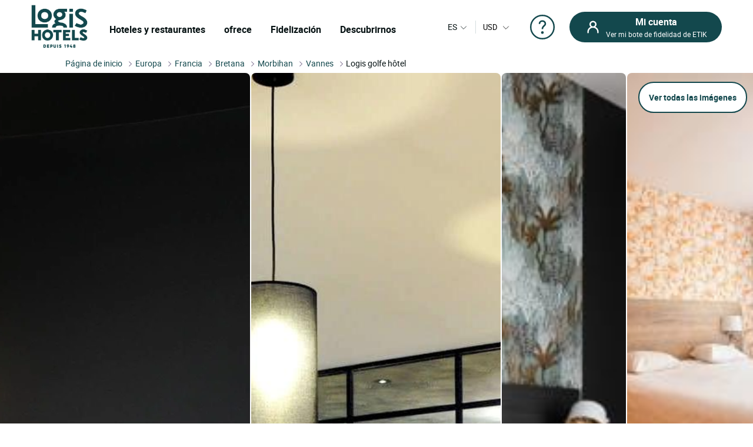

--- FILE ---
content_type: text/html; charset=utf-8
request_url: https://www.logishotels.com/es/hotel/logis-golfe-hotel-3655
body_size: 49687
content:
<!DOCTYPE html>
<html lang="es-es" dir="ltr">

<head>
    <meta name="viewport" content="width=device-width, initial-scale=1.0, maximum-scale=1.0, user-scalable=0" />
    <meta name="HandheldFriendly" content="true" />
    <meta name="apple-mobile-web-app-capable" content="YES" />
    <link rel="preload" as="font" href="https://www.logishotels.com/templates/sw_logis/fonts/roboto/Roboto-Regular-op.woff2"  crossorigin="anonymous"   type="application/font-woff2" />
    <link rel="preload" as="font" href="https://www.logishotels.com/templates/sw_logis/fonts/roboto/Roboto-Regular-op.woff" crossorigin="anonymous" type="font/woff" />
    <link rel="preload" as="font" href="https://www.logishotels.com/templates/sw_logis/fonts/roboto/roboto-medium-op.woff2"  crossorigin="anonymous"  type="application/font-woff2" />
    <link rel="preload" as="font" href="https://www.logishotels.com/templates/sw_logis/fonts/roboto/roboto-medium-op.woff" crossorigin="anonymous" type="font/woff" />
    <link rel="preload" as="font" href="https://www.logishotels.com/templates/sw_logis/fonts/roboto/roboto-bold-op.woff2"  crossorigin="anonymous"  type="application/font-woff2" />
    <link rel="preload" as="font" href="https://www.logishotels.com/templates/sw_logis/fonts/roboto/roboto-bold-op.woff" crossorigin="anonymous" type="font/woff" />

	<link rel="icon" type="image/x-icon" href="/templates/sw_logis/favicon.ico?v=72" />
    <link rel="apple-touch-icon" href="/templates/sw_logis/apple-touch-icon.png" />
    <link rel="apple-touch-icon" sizes="16x16" href="/templates/sw_logis/apple-touch-icon-16x16.png" />
    <link rel="apple-touch-icon" sizes="32x32" href="/templates/sw_logis/apple-touch-icon-32x32.png" />
    <link rel="apple-touch-icon" sizes="192x192" href="/templates/sw_logis/apple-touch-icon-192x192.png" />
    <link rel="apple-touch-icon" sizes="512x512" href="/templates/sw_logis/apple-touch-icon-512x512.png" />


    <meta charset="utf-8">
	<base href="https://www.logishotels.com/">
	<meta name="description" content="Reserva en Hôtel Logis Golfe en VANNES. Descubra la región de Bretana y disfrute de las mejores tarifas con LOGIS Hotels.">
	<meta name="generator" content="Logishotels">
	<meta name="msvalidate.01" content="3C65A7C266731AC1645F6A2ADA14FE05" /><title>Logis Golfe Hôtel, Hôtel Logis VANNES, estadía Bretana</title>
	<link href="https://www.logishotels.com/fr/hotel/logis-golfe-hotel-3655" rel="alternate" hreflang="fr-FR">
	<link href="https://www.logishotels.com/en/hotel/logis-golfe-hotel-3655" rel="alternate" hreflang="en-GB">
	<link href="https://www.logishotels.com/de/hotel/logis-golfe-hotel-3655" rel="alternate" hreflang="de-DE">
	<link href="https://www.logishotels.com/es/hotel/logis-golfe-hotel-3655" rel="alternate" hreflang="es-ES">
	<link href="https://www.logishotels.com/it/hotel/logis-golfe-hotel-3655" rel="alternate" hreflang="it-IT">
	<link href="https://www.logishotels.com/nl/hotel/logis-golfe-hotel-3655" rel="alternate" hreflang="nl-NL">
	<link href="/favicon.ico" rel="icon" type="image/vnd.microsoft.icon">
<link href="/media/plg_system_jcepro/site/css/content.min.css?86aa0286b6232c4a5b58f892ce080277" rel="stylesheet">
	<link href="/templates/sw_logis/uikit/css/uikit.min.css?v=72" rel="stylesheet" media="screen,print" as="style">
	<link href="/templates/sw_logis/css/theme.css?v=72" rel="stylesheet" media="screen,print" as="style">
<script type="application/json" class="joomla-script-options new">{"system.paths":{"root":"","rootFull":"https:\/\/www.logishotels.com\/","base":"","baseFull":"https:\/\/www.logishotels.com\/"},"csrf.token":"0bfcf88ba0fb5b6d10a1d4fd2332cc33"}</script>
	<script src="/media/system/js/core.min.js?2cb912"></script>
	<script src="/media/vendor/jquery/js/jquery.min.js?3.7.1"></script>
	
	<script src="/media/com_swhotel/js/resp/jquery-ui.min.1.12.1.js?v=72"></script>
	<script src="/templates/sw_logis/uikit/js/uikit.min.js?v=72"></script>
	<script src="https://www.logishotels.com/plugins/system/swseoscripts/assets/js/script.js?v=72"></script>
	<script src="https://10959617.collect.igodigital.com/collect.js"></script>
	<script>var base_url = "https://www.logishotels.com/";</script>
	<script>var url_hotels = "/es/hotels";</script>
	<script>var url_restaurants = "/es/restaurants";</script>
	<script>var erreurs = new Array();</script>
	<script>erreurs["err_global"] = "Por favor, compruebe las condiciones de ocupación";</script>
	<script>erreurs["err_affectation_personnes_chambres"] = "Por favor complete las informaciones que faltan";</script>
	<script>erreurs["chambres"] = "Elija una habitación";</script>
	<script>erreurs["adultes"] = "Indique el número de adultos por habitación";</script>
	<script>erreurs["maxoccupsansenf"] = "Le nombre d'adultes sans enfants dépasse le max";</script>
	<script>erreurs["err_maxoccup"] = "Le nombre d'occupation dépasse le max";</script>
	<script>erreurs["err_minoccup"] = "Le nombre d'occupation est moins du min";</script>
	<script>erreurs["destination"] = "Elija un destino";</script>
	<script>erreurs["options"] = "Please select valid criteria";</script>
	<script>erreurs["nbenfants"] = "Veuillez renseigner l\'age des enfants";</script>
	<script>erreurs["datein_empty"] = "Please select a departure date";</script>
	<script>var textes = new Array();</script>
	<script>textes["adultes"] = "Adultos";</script>
	<script>textes["enfants"] = "Niños";</script>
	<script>textes["composition"] = "Introduzca el número de personas en  <strong>la sala %s </strong>";</script>
	<script>textes["suivant"] = "Siguiente";</script>
	<script>textes["precedent"] = "Anterior";</script>
	<script>textes["nuits"] = "Noche(s)";</script>
	<script>textes["COM_SWHOTEL_ENFANT_AGE_DE_ENFANT"] = "Edad del niño";</script>
	<script>textes["COM_SWHOTEL_AN"] = "año";</script>
	<script>textes["COM_SWHOTEL_ANS"] = "años";</script>
	<script>textes["voyageurs"] = "viajeros";</script>
	<script>textes["voyageur"] = "viajero";</script>
	<script>textes["COM_SWHOTEL_SELECTIONNER"] = "Seleccionar";</script>
	<script>textes["chambre"] = "habitación";</script>
	<script>textes["chambres"] = "habitaciones";</script>
	<script>textes["chambre_selectionne"] = "habitación seleccionada";</script>
	<script>textes["chambres_selectionne"] = "habitaciones seleccionadas";</script>
	<script>textes["personnes"] = "viajeros";</script>
	<script>erreurs["url_annex"] = "https://www.logishotels.com/es/firstresult";</script>
	<script>textes["COM_SWHOTEL_ERROR_CHAMBRE_VOYAGEUR"] = "Introduzca las habitaciones para todos sus viajeros";</script>
	<script>textes["COM_SWHOTEL_MUTIPLE_VOYAGEUR_NO_CHAMBRE"] = " viajeros aún no tienen habitaciones. ¿Qué te gustaría hacer?";</script>
	<script>textes["COM_SWHOTEL_SINGLE_VOYAGEUR_NO_CHAMBRE"] = " viajero aún no tienen habitaciones. ¿Qué te gustaría hacer?";</script>
	<script>textes["COM_SWHOTEL_COMPLETER_RESERVATION"] = "Completar la reserva";</script>
	<script>textes["COM_SWHOTEL_VOYAGEURS"] = "viajeros";</script>
	<script>textes["COM_SWHOTEL_MANQUE_VOYAGEURS_1"] = "¡Añade viajeros a la habitación!";</script>
	<script>textes["COM_SWHOTEL_MANQUE_VOYAGEURS_2"] = " La habitación tiene capacidad para al menos ";</script>
	<script>textes["COM_SWHOTEL_CHAMBRE_MAX_OCCUP_1"] = "Esta habitación puede alojar hasta";</script>
	<script>textes["COM_SWHOTEL_CHAMBRE_MAX_OCCUP_2"] = " adultos y ";</script>
	<script>textes["COM_SWHOTEL_CHAMBRE_MAX_OCCUP_3"] = " niños";</script>
	<script>textes["COM_SWHOTEL_AJOUTER_CHAMBRES"] = "Añadir habitaciones";</script>
	<script>textes["COM_SWHOTEL_VOTRE_SELECTION"] = "Su selección";</script>
	<script>textes["COM_SWHOTEL_GLOBAL_CHAMBRE"] = "habitación";</script>
	<script>textes["COM_SWHOTEL_GLOBAL_PERSONNE_S"] = "persona(s)";</script>
	<script>textes["adulte"] = "adulto";</script>
	<script>textes["adultes"] = "adultos";</script>
	<script>textes["enfant"] = "niño";</script>
	<script>textes["enfants"] = "niños";</script>
	<script>textes["pour"] = "Pour";</script>
	<script>textes["COM_SWHOTEL_DESTINATIONS"] = "DESTINOS";</script>
	<script>textes["COM_SWHOTEL_HOTELS"] = "HOTELES";</script>
	<script>textes["COM_SWHOTEL_MES_DERNIERS_RECHERCHE"] = "Últimas búsquedas";</script>
	<script>textes["nbr_pers"] = " viaj";</script>
	<script>var ifmobile = "false";</script>
	<script>var viewmap = "false";</script>
	<script>var view = "hotel";</script>
	<script>var markers = new Array();</script>
	<script>var show_prices = true;</script>
	<script>var hotels = new Array();</script>
	<script>var hotels_init = new Array();</script>
	<script>var markersArray = new Array();</script>
	<script>var first_loaded = true;</script>
	<script>var first_loaded_gplace = true;</script>
	<script>var texte = new Array();</script>
	<script>texte["COM_SWHOTEL_TRIER_PAR"] = "Ordenar por";</script>
	<script>texte["COM_SWHOTEL_DISTANCE"] = "Distancia";</script>
	<script>texte["COM_SWHOTEL_GLOBAL_TRI"] = "Orden";</script>
	<script>texte["COM_SWHOTEL_SE_RENSEIGNER_SUR_PLACE"] = "Más información sobre el terreno";</script>
	<script>texte["COM_SWHOTEL_CAL_ALT_VALIDER"] = "Validar";</script>
	<script>msg_txt_date_indispo = "La fecha ### no está disponible. Seleccione otra fecha.";</script>
	<script>msg_txt_dates_indispos = "Las fechas ### no están disponibles.  Seleccione otras fechas.";</script>
	<script>msg_txt_date_minimum_stay = "Reserve un mínimo de ### noches para beneficiarse de esta tarifa";</script>
	<script>msg_txt_dates_minimum_stay = "Para las fechas seleccionadas, este hotel solo tiene disponibilidad para ###  noches.";</script>
	<script>msg_txt_arrivee_interdite = "Seleccione otra fecha de llegada";</script>
	<script>msg_txt_depart_interdit = "Seleccione otra fecha de salida";</script>
	<script>msg_txt_arrivee_i_depart_i = "Cambia tus días de llegada y salida para aprovechar esta tarifa";</script>
	<script>msg_txt_arrivee_i_minimum_stay = "Cambie su fecha de llegada y reserve un mínimo de ### noches para beneficiarse de esta tarifa";</script>
	<script>msg_txt_depart_i_minimum_stay = "Cambie su fecha de salida y reserve un mínimo de ### noches para beneficiarse de esta tarifa";</script>
	<script>msg_txt_depart_i_arrivee_i_minimum_stay = "Cambie los días de salida y llegada y reserve un mínimo de ### noches para beneficiarse de esta tarifa";</script>
	<script>texte["COM_SWHOTEL_DATES_NON_FLEXIBLE_MOTEUR"] = "<span>Ver otros hoteles disponibles</span>";</script>
	<script>var url_googleapis = 'https://maps.googleapis.com/maps/api/js?v=3&language=es&key=AIzaSyCz5gP5RubrLkegshVnF8crjobXTFib4YQ';</script>
	<link href="https://www.logishotels.com/fr/hotel/logis-golfe-hotel-3655" rel="alternate" hreflang="x-default">
	<link href="https://www.logishotels.com/es/hotel/logis-golfe-hotel-3655" rel="canonical">
	<meta property="og:title" content="Logis Golfe Hôtel"/>
	<meta property="og:type" content="Hotel"/>
	<meta property="og:url" content="https://www.logishotels.com/es/hotel/logis-golfe-hotel-3655"/>
	<meta property="og:description" content="El “Golfe Hotel” goza de unas de las mejores ubicaciones de la región de Vannes. Cerca del puerto, de la terminal portuaria y de la península
 de Conleau, disfrutará de los encantos de una ciudad conocida por su patrimonio y por la dulzura de su clima. El hotel pone a su disposición
 un aparcamiento privado cerrado, una terraza exterior sombreada, un bar privado y salones. Le recibimos 24 horas al día, nuestro
 restaurante está abierto 7 días a la semana, a medio día y por las tardes. Le ofrecemos la posibilidad de organizar recepciones, reuniones de
 trabajo o acontecimiento familiares."/>
	<meta property="og:image" content="https://medias.logishotels.com/property-images/3655/chambres/retro/moyen/logis-golfe-hotel-chambres-vannes-052891.jpg"/>



<link rel="preload" fetchpriority="high" as="image" href="https://medias.logishotels.com/property-images/3655/chambres/retro/moyen/logis-golfe-hotel-chambres-vannes-052891.jpg" type="image">
				<script type="application/ld+json">
					{
					    "@context": "https://schema.org",
					    "@type": "WebPage",
					    "name": "Logis Golfe Hôtel, Hôtel Logis VANNES, estadía Bretana",
					    "url": "https://www.logishotels.com/es/hotel/logis-golfe-hotel-3655",
					    "image": {
					      "@type": "ImageObject",
					      "url": "https://medias.logishotels.com/property-images/3655/chambres/retro/moyen/logis-golfe-hotel-chambres-vannes-052891.jpg"
					    }
					}
				</script>
				<script>window.dataLayer = window.dataLayer || [];dataLayer.push({'event': 'not_logged'});</script><script>dataLayer.push({ 'event': 'pageView','envTemplate':'Hotel','pageName':'Logis Golfe Hôtel, Hôtel Logis VANNES, estadía Bretana','envWork':'prod','envLevel':'Hotel','envChannel':'desktop','envCountry':'es','envLanguage':'es','envCurrency':'EUR','userId':'','userDevice':'desktop','userGender':'','userCountry':'','userCity':'','userZip':'','userEmail':'','userAuthentification':'','userLoginState':'','userNewCustomer':'','userLastDateReservation':'','userCookie1':'','pageBreadcrumb':'Accueil > Logis Golfe Hôtel','pageType':'Fiche hotel','productId':'3655','productBrand':'LOGIS HOTELS','productName':'Logis Golfe Hôtel','productCategory':'','productType':'','productPriceRack':'','productQuantity':'53'});</script>
<script>
								 /* initiation datalayer 4*/
								  	window.dataLayer = window.dataLayer || [];
								  	dataLayer.push({
								  		'event' : 'page_view',
								      	'page_type' : 'Hôtel'
								      	    
								  	});
								</script>

<!-- Google Tag Manager  GTM-->
					<script>(function(w,d,s,l,i){w[l]=w[l]||[];w[l].push({'gtm.start':
					new Date().getTime(),event:'gtm.js'});var f=d.getElementsByTagName(s)[0],
					j=d.createElement(s),dl=l!='dataLayer'?'&l='+l:'';j.async=true;j.src=
					'https://www.googletagmanager.com/gtm.js?id='+i+dl;f.parentNode.insertBefore(j,f);
					})(window,document,'script','dataLayer','GTM-NBGXX9J');</script>
					<!-- End Google Tag Manager -->

<script type='text/javascript'>var langpre = 'es'; </script>
 </head>
<body class="com_swhotel hotel   marque_5">
   
               
    <!-- header -->
    <noscript><iframe src="https://www.googletagmanager.com/ns.html?id=GTM-NBGXX9J" height="0" width="0" style="display:none;visibility:hidden"></iframe></noscript>
<header role="banner">
        <input type="hidden" name="partid" value="" />
        <nav id="headTop" class="GlobHeader uk-grid uk-grid-collapse" uk-navbar >
          
            <div class="contentHeader uk-width-1-2 uk-width-2-3@m uk-width-3-5@l  uk-flex uk-flex-middle ">
                <a href="#" uk-toggle="target: #my-MenuMobile" title="Menu mobile" class="uk-hidden@m btnMobile  uk-icon" uk-icon="menu"></a>
                <div class="logo-head">
                    
<a href="/" title="Logis Hotels">
	<img itemprop="image" class="logo-img" src="https://www.logishotels.com/images/LOGIS_HOTELS_DEPUIS_1948_LOGOTYPE_EXECUTE_POSITIF_RVB_1_1.png" data-src="https://www.logishotels.com/images/LOGIS_HOTELS_DEPUIS_1948_LOGOTYPE_EXECUTE_POSITIF_RVB_1_1.png" uk-img="" width="107" height="68" >
</a>	                        
                </div>
                <div id="MenuDesktop" class="MenuHeader uk-visible@m">
                    <div id="topMenuID">
 						<ul class="uk-navbar-nav  mod-list" >
<li class="item-4834"><a href="#" class="item-1-menu-principal lien-menu-parent ">Hoteles y restaurantes</a></li><li class="item-4836 uk-parent"><a href="#" class="s-menu-nos-offres">ofrece</a></li><li class="item-4861 uk-parent"><a href="#" class="s-menu-sous-fidelite">Fidelización</a></li><li class="item-4865 uk-parent"><a href="/ #" class="s-menu-nous-decouvrir">Descubrirnos</a></li></ul>

 						 <div data-category="s-menu-nos-offres" class="SubMenuGlob uk-drop">
 						 	<div class="head-menu-1"></div>
 						 	<span class="btn-back-submenu uk-hidden@m uk-hidden@l"><i uk-icon="icon:chevron-left;ratio:0.8;" class="uk-icon"></i>Retour</span>
 						 	<ul class="nav menu" id="s-menu-nos-offres">
<li class="item-4839 divider deeper parent" data-title = "Buenos planes" data-parent ="Buenos planes" ><span class="separator ">Buenos planes</span>
<ul class="nav-child unstyled small"><li class="item-4844" data-title = "Última hora" data-parent ="Buenos planes" ><a href="https://www.logishotels.com/es/bons-plans-promotions/dernieres-minutes" class=" link-menu-burger">Última hora</a></li><li class="item-4845" data-title = "Reserva anticipada" data-parent ="Buenos planes" ><a href="https://www.logishotels.com/es/bons-plans-promotions/reservations-anticipees" class=" link-menu-burger">Reserva anticipada</a></li><li class="item-4846" data-title = "Ofertas especiales " data-parent ="Buenos planes" ><a href="https://www.logishotels.com/es/bons-plans-promotions/offres-speciales" class=" link-menu-burger">Ofertas especiales </a></li><li class="item-4847" data-title = "Ver todo" data-parent ="Buenos planes" ><a href="https://www.logishotels.com/es/buenas-ideas" class="lien-voir-tout link-menu-burger">Ver todo</a></li></ul></li><li class="item-5041 divider deeper parent" data-title = "Regalos" data-parent ="Regalos" ><span class="separator ">Regalos</span>
<ul class="nav-child unstyled small"><li class="item-5042" data-title = "Tarjeta regalo" data-parent ="Regalos" ><a href="https://www.logishotels.com/es/regalos/tarjetas-electronicas-de-regalo" class=" link-menu-burger">Tarjeta regalo</a></li><li class="item-5084" data-title = "Cajas de regalo" data-parent ="Regalos" ><a href="https://logishotels.bonkdo.com/es/networkvouchers/" class=" link-menu-burger">Cajas de regalo</a></li><li class="item-5089" data-title = "Ver todo" data-parent ="Regalos" ><a href="https://www.logishotels.com/es/cadeaux" class="lien-voir-tout link-menu-burger">Ver todo</a></li></ul></li><li class="item-4848 divider deeper parent" data-title = "Temáticas" data-parent ="Temáticas" ><span class="separator ">Temáticas</span>
<ul class="nav-child unstyled small"><li class="item-4849" data-title = "Placeres culinarios" data-parent ="Temáticas" ><a href="https://www.logishotels.com/es/nuestras-estancias-inspiradoras/fines-de-semana-y-vacaciones/fines-de-semana-y-estancias-para-los-placeres-de-la-buena-mesa" class=" link-menu-burger">Placeres culinarios</a></li><li class="item-4850" data-title = "Romantico" data-parent ="Temáticas" ><a href="https://www.logishotels.com/es/nuestras-estancias-inspiradoras/fines-de-semana-y-vacaciones/fines-de-semana-y-escapadas-romanticas" class=" link-menu-burger">Romantico</a></li><li class="item-4851" data-title = "Bicicleta" data-parent ="Temáticas" ><a href="https://www.logishotels.com/es/nuestras-estancias-inspiradoras/fines-de-semana-y-vacaciones/fines-de-semana-y-viajes-en-bicicleta" class=" link-menu-burger">Bicicleta</a></li><li class="item-4852" data-title = "En familia" data-parent ="Temáticas" ><a href="https://www.logishotels.com/es/nuestras-estancias-inspiradoras/fines-de-semana-y-vacaciones/fines-de-semana-y-estancias-familiares" class=" link-menu-burger">En familia</a></li><li class="item-4853" data-title = "Ver todo" data-parent ="Temáticas" ><a href="https://www.logishotels.com/es/nuestras-estancias-inspiradoras/fines-de-semana-y-vacaciones" class="lien-voir-tout link-menu-burger">Ver todo</a></li></ul></li><li class="item-4854 divider deeper parent" data-title = " Servicios e instalaciones " data-parent =" Servicios e instalaciones " ><span class="separator "> Servicios e instalaciones </span>
<ul class="nav-child unstyled small"><li class="item-4856" data-title = "Empresas y grupos" data-parent =" Servicios e instalaciones " ><a href="https://www.logishotels.com/es/empresas-y-grupos" class=" link-menu-burger">Empresas y grupos</a></li><li class="item-4857" data-title = "Hoteles que aceptan mascotas" data-parent =" Servicios e instalaciones " ><a href="https://www.logishotels.com/es/nuestros-servicios-e-instalaciones/nuestros-hoteles-que-admiten-mascotas" class=" link-menu-burger">Hoteles que aceptan mascotas</a></li><li class="item-4858" data-title = "Nuestros hoteles con piscina" data-parent =" Servicios e instalaciones " ><a href="https://www.logishotels.com/es/nuestros-servicios-e-instalaciones/nuestros-hoteles-con-piscina" class=" link-menu-burger">Nuestros hoteles con piscina</a></li><li class="item-5075" data-title = "Desayuno" data-parent =" Servicios e instalaciones " ><a href="https://www.logishotels.com/es/nuestros-servicios-e-instalaciones/desayuno-incluido" class=" link-menu-burger">Desayuno</a></li></ul></li></ul>

 						 </div> 
 						 <div data-category="s-menu-sous-fidelite" class="SubMenuGlob GlobOptionMenu uk-drop uk-text-center">
 						  	<div class="head-menu-1"></div>
 						  	<span class="btn-back-submenu uk-hidden@m uk-hidden@l"><i uk-icon="icon:chevron-left;ratio:0.8;" class="uk-icon"></i>Retour</span>
 						 	 <ul class="nav menu" id="s-menu-sous-fidelite">
<li class="item-4862" data-title = "Su programa de fidelidad" data-parent ="" ><a href="https://www.logishotels.com/es/etik-su-programa-de-fidelidad/gana-euros-con-etik" class=" link-menu-burger"><img src="/images/images/icones-header/votre-programme-de-fidelite.png" alt="Su programa de fidelidad" width="100" height="45" loading="lazy"><span class="image-title">Su programa de fidelidad</span></a></li><li class="item-4864" data-title = "Ayuda y Preguntas" data-parent ="" ><a href="https://www.logishotels.com/es/ayuda-a-la-fidelizacion-etik/fragen-zu-ihrem-treuprogramm" class=" link-menu-burger"><img src="/images/images/icones-header/faq-aide-et-questions.png" alt="Ayuda y Preguntas" width="16" height="29" loading="lazy"><span class="image-title">Ayuda y Preguntas</span></a></li></ul>

 						 </div>
 						  <div data-category="s-menu-nous-decouvrir" class="SubMenuGlob GlobOptionMenu uk-drop uk-text-center">
 						   	<div class="head-menu-1"></div>
 						   	<span class="btn-back-submenu uk-hidden@m uk-hidden@l"><i uk-icon="icon:chevron-left;ratio:0.8;" class="uk-icon"></i>Retour</span>
 						  	<ul class="nav menu" id="s-menu-nous-decouvrir">
<li class="item-4870" data-title = "Hoteles y alojamientos" data-parent ="" ><a href="https://www.logishotels.com/es/descubranos/nuestros-hoteles-y-alojamientos/nuestros-alojamientos" class=" link-menu-burger"><img src="/images/images/icones-header/nos-hotels-et-hebergements.png" alt="Hoteles y alojamientos" width="37" height="34" loading="lazy"><span class="image-title">Hoteles y alojamientos</span></a></li><li class="item-5055" data-title = "Nuestros restaurantes" data-parent ="" ><a href="https://www.logishotels.com/es/nuestros-servicios-e-instalaciones/nuestros-restaurantes" class=" link-menu-burger"><img src="/images/icones-header/nos-restaurants.png" alt="Nuestros restaurantes" width="26" height="34" loading="lazy"><span class="image-title">Nuestros restaurantes</span></a></li><li class="item-4869" data-title = "Nuestras marcas : Urban, Premium, Table distinguée" data-parent ="" ><a href="https://www.logishotels.com/es/descubranos/nuestras-marcas/" class=" link-menu-burger"><img src="/images/images/icones-header/toutes-nos-marques-urbaines-premium-table-distinguee.png" alt="Nuestras marcas : Urban, Premium, Table distinguée" width="61" height="40" loading="lazy"><span class="image-title">Nuestras marcas : Urban, Premium, Table distinguée</span></a></li><li class="item-4867" data-title = "Nuestros compromisos" data-parent ="" ><a href="https://www.logishotels.com/es/descubranos/nuestros-compromisos/" class=" link-menu-burger"><img src="/images/images/icones-header/nos-engagements.png" alt="Nuestros compromisos" width="28" height="30" loading="lazy"><span class="image-title">Nuestros compromisos</span></a></li></ul>

 						  </div>

                    </div>
                </div>
                <!-- Menu mobile -->
                <div id="my-MenuMobile" uk-offcanvas class="uk-hidden@m uk-hidden@l MenuMobile">
                    <div id="MobileMenu" class="uk-offcanvas-bar">
                        <div class="headerMobRe">
                            <button class="uk-offcanvas-close" type="button" uk-close></button>
                            <div class="logo-head">
                                
<a href="/" title="Logis Hotels">
	<img itemprop="image" class="logo-img" src="https://www.logishotels.com/images/LOGIS_HOTELS_DEPUIS_1948_LOGOTYPE_EXECUTE_POSITIF_RVB_1_1.png" data-src="https://www.logishotels.com/images/LOGIS_HOTELS_DEPUIS_1948_LOGOTYPE_EXECUTE_POSITIF_RVB_1_1.png" uk-img="" width="107" height="68" >
</a>	                        
                            </div>
                            <div id="HelpCompte-1" class="uk-float-right"></div>
                            
                        </div>
                    </div>
                </div>
            </div>
  
            
            <!-- connexion lang-->
            <div class="LangConnexion uk-width-1-2 uk-width-1-3@m uk-width-2-5@l ">
                
                <!-- lang -->
                <div id="langDesktop" class="langDesktop ">
                    <div id="TopLangId" class="ModLangDevis">
                    <div class="navLanguage ">

			<!--  <p class="uk-hidden@m">Idioma</p>-->
         <a href="javascript:void(0);" class="MenuLangswitch btn_Bg_lang_es" title="langswitch"  ><span class="LangActiveText "></span><i uk-icon="icon:chevron-down;ratio:0.8"></i></a>
             <div id="ModalLang" uk-dropdown="mode: click">
                 <div class="uk-hidden@m uk-hidden@l toplang">
                         	<div class="h3_site">Seleccione su idioma</div>
                         	  <button id="closeDropD" class="uk-close-default" type="button" uk-close></button>
                         </div>
                 <ul class="uk-nav uk-dropdown-nav">
		              						 								<li class="" data-lang="fr" dir="ltr">
									<a href="/fr/hotel/logis-golfe-hotel-3655" title="Français">
																					<span class="flag_img bg-fr"></span>
											<span class="TextFlag">Français</span>
									</a>
								</li>
																			 								<li class="" data-lang="en" dir="ltr">
									<a href="/en/hotel/logis-golfe-hotel-3655" title="English">
																					<span class="flag_img bg-en"></span>
											<span class="TextFlag">English</span>
									</a>
								</li>
																			 								<li class="" data-lang="de" dir="ltr">
									<a href="/de/hotel/logis-golfe-hotel-3655" title="Deutsch">
																					<span class="flag_img bg-de"></span>
											<span class="TextFlag">Deutsch</span>
									</a>
								</li>
																			 								<li class="lang-active" data-lang="es" dir="ltr">
									<a href="/es/hotel/logis-golfe-hotel-3655" title="Español">
																					<span class="flag_img bg-es"></span>
											<span class="TextFlag">Español</span>
									</a>
								</li>
																			 								<li class="" data-lang="it" dir="ltr">
									<a href="/it/hotel/logis-golfe-hotel-3655" title="Italiano">
																					<span class="flag_img bg-it"></span>
											<span class="TextFlag">Italiano</span>
									</a>
								</li>
																			 								<li class="" data-lang="nl" dir="ltr">
									<a href="/nl/hotel/logis-golfe-hotel-3655" title="Nederlands">
																					<span class="flag_img bg-nl"></span>
											<span class="TextFlag">Nederlands</span>
									</a>
								</li>
															         </ul>
            </div>
 
        
</div>

<script>
var LangText = jQuery('.lang-active').attr('data-lang');
jQuery('.LangActiveText').text(LangText);
if (jQuery(window).width() < 960) {
	 
	jQuery('#closeDropD').click(function(){
		 UIkit.dropdown("#ModalLang").hide();
	});
	jQuery(".ClssWithModal").parent().append("<div class='modalMenu MenuPagePlus' uk-dropdown='mode:click'><div class='mobHead'></div>"+jQuery(".modalMenu").html()+"</div>");		
}else{
 	//jQuery(".MenuHeader").find(".uk-navbar-nav .uk-parent").appendTo(".MonCompteDesktopDiv ");
 	
	
}
</script>	
	 	 

<form class="formdevise" name="form_devise" id="form_devise" method="post">
        <!--<p class="uk-hidden@m ">Divisa</p>-->
        <button type="button" class="BtnDevisModal "  uk-toggle="target: #modal-Devise" >
         
        <span class="Devise-1"> USD</span>
                          <span class="Devise-2 uk-hidden@m uk-hidden@l"> US DOLLAR</span>        <i uk-icon="icon:chevron-down;ratio:0.8;"></i>
         <input type="hidden" id="devise_client" value="USD" />
         </button>
        <div class="ModalContainerDevise "><div id="modal-Devise" class="ModalDevise" uk-modal></div></div>
       <input type="hidden" name="currency" id="currency" value="" />
</form>
	
  
  
  
                    
                    </div>
                </div>
                <div class="helpMenu">
                
                                  
                <a href="https://www.logishotels.com/es/ayuda/ayuda-para-reservas/ayuda-para-reservas-de-vacaciones" target="_blank" uk-icon="icon:question;ratio:2.2;"></a>
                </div>
                <div class="connexionTop">
                    <style>

.version_mobile .uk-button-primary{background-color:var(--primary-color) !important;color:#fff !important;}
.PanneauMonCompte .grecaptcha-badge{
transform: scale(.70);
    -webkit-transform: scale(0.70);
    transform-origin: 110px 0;
    -webkit-transform-origin: 110px 0;
}
#recaptchaLogin_modal{height:40px !important;}
.PanneauMonCompte .lienPanneau{margin-top:30px;}
</style>


<div class="version_mobile uk-hidden@s uk-hidden@m uk-hidden@l">
                        <a class="hors_ligne  uk-button uk-button-primary uk-margin-remove-bottom" href="#PanneauCompte" uk-toggle><i  uk-icon="icon:sw-user;ratio:1.2;"></i></a>      
            
          
     
</div>

<div class="version_desktop uk-visible@s">
                    <a class="hors_ligne uk-button uk-button-primary uk-margin-remove-bottom" href="#PanneauCompte" uk-toggle>
                <i  uk-icon="icon:sw-user;ratio:1.2;"></i>
                <span class="uk-visible@m">
                    <strong>Mi cuenta </strong>
                    Ver mi bote de fidelidad de ETIK                </span>
            </a>
        </div>
<!--  -->
<div id="PanneauCompte" class="PanneauMonCompte" uk-offcanvas="flip: true">
    <div class="uk-offcanvas-bar">
        <button class="uk-offcanvas-close" type="button" uk-close></button>
        

                    <div class="modeNonConnecter ">
                <div class="h2_site">Identifíquese</div>
                <div class="PanneauEtik">
                    <div><img src="/images/icones-header/votre-programme-de-fidelite.png" width="53" /></div>
                    <div>
                        <strong>El programa de fidelidad gratuito.</strong>
                        <p> Válido en el hotel y en el restaurante</p>
                    </div>
                </div>


                    <div id="rendered-creat-account" class="Content_form rendered-form">
                        <form id="form-rendered-creat-account-modal" action="" method="post" class="form_login_dash_modal" >
                                        
                            <div class="champsInput">

                                <label for="card-login" class="fb-text-label">Correo electrónico</label>
                                <input onkeyup="this.value = this.value.toLowerCase();" value="" type="email" class="form-control" type="text" id="text-votre-email-modal" name="card-login" placeholder="Email" autocomplete="off" aria-label="Correo electrónico" required />
                                <span class="validate-email">Introduzca una dirección de correo electrónico válida</span>
                                <span class="highlight"></span>
                                

                            </div>
                            
                            <div class="champsInput">
                                <label for="card-password">Contraseña</label>
                                <div class="uk-position-relative">

                                    <input type="password" id="password_login_modal" name="card-password" placeholder="Contraseña"  autocomplete="off" aria-label="Contraseña" />

                                     <button type="button" class=" input-password-toggle">
                                       <span class="icon-fw" aria-hidden="true"></span>
                                     </button>
                                      <span class="validate-password">Introduzca su contraseña</span>
                                </div>
                                <div class="uk-text-right"><a href="#ModalOptions_PasswordOublie" uk-toggle>Contraseña olvidada ?</a></div>
                            </div>


                            <input type="hidden" name="option" value="com_ologis"> 
                            <input type="hidden" name="view" value="compte"> 
                            <input type="hidden" name="task" value="authentification"> 
                            <input type="hidden" name="url" value="https://www.logishotels.com/my-account"> 
                            
                            <div class=" form-group field-button-valider">
                                
                                <button type="button" disabled="disabled" onclick="validateForm(this,'form-rendered-creat-account-modal','recaptchaLogin_modal');"  class="uk-button uk-button-primary btn-login" name="button-valider"  id="button-valider-modal">Conectarse</button> 

                            </div>              
                           <!-- #######################  BEGIN RECAPTCHA INVISIBLE #######################  -->  
                                                   
                            <div id='recaptchaLogin_modal'></div>                     
                            <input id="public_key_invisible" type="hidden" value="6Le-2qgUAAAAAImRsvXfc3j93HN3p4B2fjD14R6N"/>
                            <!-- #######################  END RECAPTCHA INVISIBLE #######################  -->  
                        </form>
                    </div>    



                <div class="champsInput">
                    <button class="uk-button uk-button-secondary" onclick="window.location.href='https://www.logishotels.com/create-account';">Únase al programa de fidelidad</button>
                </div>
                <div class="lienPanneau">
                    <a href="https://www.logishotels.com/es/acces-a-mes-reservations">Ver mis reservas sin cuenta</a>
                    <a href="https://www.logishotels.com//es/ayuda-a-la-fidelizacion-etik/fragen-zu-ihrem-treuprogramm" class="besoin_daide">Ayuda</a>
                </div>
            </div>


        
    </div>
</div>



<!-- modal -->
<div id="ModalOptions_PasswordOublie" class="PasswordForget Content_form" uk-modal>
    <div class="uk-modal-dialog uk-modal-body">
        <button class="uk-modal-close-default" type="button" uk-close></button>
        <div class="modal-body" id="modal-send">
            <div class="h2_site uk-modal-title uk-text-center">
                Contraseña olvidada ?            </div>
            <form method="post" id="PasswordOublie" action="?option=com_ologis&task=PasswordOublie">
                <div class="form-group field-text-votre-email">
                    <span style="display: none;" id="msg_identifiant_invalide" class="error error_msg">
                        La dirección de correo electrónico introducida no se corresponde con ninguna cuenta existente</span>
                    <label for="courriel_in" class="fb-text-label">Correo electrónico</label>
                    <input onkeyup="this.value=this.value.toLowerCase()" type="text" name="courriel_in" id="courriel_in" placeholder="Email" />
                    <span class="validate-email">Introduzca una dirección de correo electrónico válida</span>
                    <span class="highlight"></span>
                    

                </div>
                <p class="txt_forgetpass_msg">
                    Recibirá un enlace para restablecer su contraseña                </p>
                <div id='recaptchaLogin_forgetPassword'></div>
            </form>
            <div class="fb-button form-group field-button-valider">
                <button onclick="validateForm_forgetPassword(this,'PasswordOublie','recaptchaLogin_forgetPassword');" id="button-valider_mps" name="text-votre-email" class="uk-button uk-button-primary">
                    Valider</button>
            </div>
        </div>

    </div>
</div>


<div id="emailConfSend" class="PasswordForget Content_form" uk-modal>
    <div class="uk-modal-dialog uk-modal-body">
        <button class="uk-modal-close-default" type="button" uk-close></button>

        <div class="modal-body" id="modal_message" >
            <div class="h2_site uk-modal-title uk-text-center">
                ¿Contraseña olvidada?            </div>
            <div class="img_etape uk-text-center">
                <img data-src="https://www.logishotels.com/components/com_ologis/assets/images/check.svg" alt="¿Contraseña olvidada?" width="60" height="61" uk-img>
            </div>
            <p class="txt_reini_pss">
                ¡Acabamos de enviarle un enlace! <br />Haga clic en el enlace para restablecer su contraseña            </p>
        </div>
    </div>
</div>

<!-- fin -->

<script type="text/javascript">

   jQuery ( document ).ready ( function () {

        var isshow = localStorage.getItem('isshow');
        if (isshow== null) {
            localStorage.setItem('isshow', 1);
        }
        $(".input-password-toggle").click(function() {

            $(this).toggleClass("icon-eye");
                input = $(this).parent().find("input");
            if (input.attr("type") == "password") {
                input.attr("type", "text");
            } else {
                input.attr("type", "password");
            }
        });



    show_password ();
    forget_password ();
    //mdp_oublie ();
    jQuery( "#form-rendered-creat-account-modal input" ).keyup(function() {
        jQuery( this ).parent().find("label").show();
         if(!jQuery( this ).val() ){
             jQuery( this ).parent().find("label").hide();
         }
    });


    if(jQuery('#form-rendered-creat-account-modal').length){
        
        if ( jQuery ( '#form-rendered-creat-account-modal' ).validate().checkForm() ) {
            jQuery ( '#form-rendered-creat-account-modal #button-valider-modal' ).prop ( "disabled" , false );
        }
    }



    jQuery ( "#form-rendered-creat-account-modal" ).validate ( { 
    rules : {
        "card-password" : "required" , "card-login" : {
        required : true , email : true
        }
    } , errorPlacement : function ( error , element ) {
    }

    } );

    jQuery ( '#form-rendered-creat-account-modal input' ).on ( 'keyup blur' , function (event) {
        //var form_account = jQuery( "#form-rendered-creat-account-modal" ).validate();
        if (event.keyCode === 13 && form_account.valid() ==true) {
            validateForm(this,'form-rendered-creat-account-modal','recaptchaLogin_modal');
        }   

    } );

    jQuery ( '#form-rendered-creat-account-modal #text-votre-email-modal' ).on ( 'blur' , function (event) {
        var form_account = jQuery( "#form-rendered-creat-account-modal" ).validate();
        
        if ( jQuery ( '#form-rendered-creat-account-modal' ).validate().checkForm() ) {
            jQuery ( '#form-rendered-creat-account-modal #button-valider-modal' ).addClass ( 'valid' );
            jQuery ( '#form-rendered-creat-account-modal #button-valider-modal' ).prop ( "disabled" , false );
            
        }else {
            jQuery ( '#form-rendered-creat-account-modal #button-valider-modal' ).removeClass ( 'valid' );
            jQuery ( '#form-rendered-creat-account-modal #button-valider-modal' ).prop ( "disabled" , true );
        }

        //check si l'email est valide ou pas (ticket 60388)
        var emailIsValid = jQuery ( '#form-rendered-creat-account-modal' ).validate().element(jQuery('#text-votre-email-modal'));
        if(emailIsValid){
            jQuery ( '#form-rendered-creat-account-modal .validate-email' ).hide();
        }else{
            jQuery ( '#form-rendered-creat-account-modal .validate-email' ).show();
        }


    });

    $('#form-rendered-creat-account-modal #password_login_modal').on('blur', function(event) {

        var passwordField = jQuery('#password_login_modal').val().trim();

        // Vérifier manuellement si le champ de mot de passe a une valeur
        if (passwordField !== '') {
            // Si le champ a une valeur, on cache le message d'erreur
            jQuery('#form-rendered-creat-account-modal .validate-password').hide();
        } else {
            // Si le champ est vide, on affiche le message d'erreur
            jQuery('#form-rendered-creat-account-modal .validate-password').show();
        }

        // Vérifier la validité du formulaire
        if (jQuery('#form-rendered-creat-account-modal').validate().checkForm()) {
            jQuery('#form-rendered-creat-account-modal #button-valider-modal').addClass('valid');
            jQuery('#form-rendered-creat-account-modal #button-valider-modal').prop("disabled", false);
        } else {
            jQuery('#form-rendered-creat-account-modal #button-valider-modal').removeClass('valid');
            jQuery('#form-rendered-creat-account-modal #button-valider-modal').prop("disabled", true);
        }

    });
});
//-->
</script>


                </div>
            </div>
            <!--  -->            
                
        </nav>
    </header>
    <!-- fin -->
    <!-- contenu -->
    <main role="main">
        <div class="pageMain">
        
        
        		              <!-- fin historique -->
                        
                                     
                        
            <!-- fin moteur -->
                        <!-- bottom -->
          
            <!-- contenu -->
            
        
            
            

                        <div id="PathwayDesktop">
            <div class="topBackBtn ">
                <a href="javascript: history.back();" title="Volver" class="uk-icon bback" uk-icon="arrow-left">
                    Volver</a>
                <div class="uk-container uk-container-center">
                     
                         
                            
<ul itemtype="http://schema.org/BreadcrumbList" class="breadcrumb">
         	<li itemprop="itemListElement" itemscopeitemtype="http://schema.org/ListItem">
      	<a href="https://www.logishotels.com" itemprop="item"> <span itemprop="name">Página de inicio</span></a>
		<meta itemprop="position" content="1">
	</li>
                                 <li itemprop="itemListElement" itemscope itemtype="http://schema.org/ListItem"><span class="divider"></span> 
        		<a href="https://www.logishotels.com/hotel/es/" itemprop="item"> <span itemprop="name">Europa</span></a>
        		<meta itemprop="position" content="2" />
        	 </li>
        
                      
                        
                                          <li itemprop="itemListElement" itemscope itemtype="http://schema.org/ListItem"><span class="divider"></span> 
        		<a href="https://www.logishotels.com/hotel/es/francia.html" itemprop="item"> <span itemprop="name">Francia</span></a>
        		<meta itemprop="position" content="3" />
        	 </li>
        
                      
                        
                                          <li itemprop="itemListElement" itemscope itemtype="http://schema.org/ListItem"><span class="divider"></span> 
        		<a href="https://www.logishotels.com/hotel/es/bretana" itemprop="item"> <span itemprop="name">Bretana</span></a>
        		<meta itemprop="position" content="4" />
        	 </li>
        
                      
                        
                                          <li itemprop="itemListElement" itemscope itemtype="http://schema.org/ListItem"><span class="divider"></span> 
        		<a href="https://www.logishotels.com/hotel/es/bretana/morbihan" itemprop="item"> <span itemprop="name">Morbihan</span></a>
        		<meta itemprop="position" content="5" />
        	 </li>
        
                      
                        
                                          <li itemprop="itemListElement" itemscope itemtype="http://schema.org/ListItem"><span class="divider"></span> 
        		<a href="https://www.logishotels.com/hotel/es/bretana/morbihan/hotel-vannes.html" itemprop="item"> <span itemprop="name">Vannes</span></a>
        		<meta itemprop="position" content="6" />
        	 </li>
        
                      
                        
                                     
            <li itemprop="itemListElement" itemscope itemtype="https://schema.org/ListItem"><span class="divider"></span> 
                <span itemprop="name">Logis golfe hôtel </span>
            	<meta itemprop="position" content='7' />
        	</li>
        	
        	      
      
      </ul>





<script type="application/ld+json">
 {"@context":"https://schema.org","@type":"BreadcrumbList","itemListElement":[{"@type":"ListItem","position":1,"item":{"@id":"https://www.logishotels.com","name":"Página de inicio"}},{"@type":"ListItem","position":2,"item":{"@id":"https://www.logishotels.com/hotel/es/","name":"Europa"}},{"@type":"ListItem","position":3,"item":{"@id":"https://www.logishotels.com/hotel/es/francia.html","name":"Francia"}},{"@type":"ListItem","position":4,"item":{"@id":"https://www.logishotels.com/hotel/es/bretana","name":"Bretana"}},{"@type":"ListItem","position":5,"item":{"@id":"https://www.logishotels.com/hotel/es/bretana/morbihan","name":"Morbihan"}},{"@type":"ListItem","position":6,"item":{"@id":"https://www.logishotels.com/hotel/es/bretana/morbihan/hotel-vannes.html","name":"Vannes"}},{"@type":"ListItem","position":7,"item":{"name":"Logis golfe hôtel"}}]}</script>



    
                                         
                </div>
            </div>
            </div>
                                            
<div class="FicheHotel " itemtype="http://schema.org/Hotel">
 
        <div class="sliderPrincipal SlideFiche uk-visible@m uk-position-relative  uk-grid-collapse" uk-grid>
          <!-- favoris -->
          <div class="frz-nocache">
                        </div>
        <!-- fin favoris -->
                                                      
                    <div data-type-image="chambres" class="uk-width-1-3 imgslide  ImgFirstNew ">
                            <input type="hidden" value='{"type_image":"chambres","tags_photo_principale":1,"tags_photo_star":0,"category":1,"ordre_cat_photos":"999"}' />
                        <a  href="#" uk-toggle="target: #FicheGallery"  title="Logis Golfe Hôtel">
                            <img data-src="https://medias.logishotels.com/property-images/3655/chambres/retro/grand/logis-golfe-hotel-chambres-vannes-052891.jpg" uk-img  alt="Logis Golfe Hôtel"/>
                        </a>
                    </div>
                                                          
                    <div data-type-image="restaurant" class="uk-width-1-3 imgslide ">
                            <input type="hidden" value='{"type_image":"restaurant","tags_photo_principale":0,"tags_photo_star":1,"category":1,"ordre_cat_photos":"999"}' />
                        <a  href="#" uk-toggle="target: #FicheGallery"  title="Logis Golfe Hôtel">
                            <img data-src="https://medias.logishotels.com/property-images/3655/restaurant/retro/grand/golfe-hotel-restaurant-vannes-065684.jpg" uk-img  alt="Logis Golfe Hôtel"/>
                        </a>
                    </div>
                                          <div class="uk-width-1-3 uk-grid-collapse" uk-grid>                    <div class="uk-width-1-2 imgslide ">
                        <input type="hidden" value='{"type_image":"chambres","tags_photo_principale":0,"tags_photo_star":0,"category":1,"ordre_cat_photos":"999"}' />
                        <a  href="#" uk-toggle="target: #FicheGallery"  title="Logis Golfe Hôtel">
                            <img data-src="https://medias.logishotels.com/property-images/3655/chambres/retro/moyen/logis-golfe-hotel-chambres-vannes-938580.jpg" uk-img  alt="Logis Golfe Hôtel"/>
                        </a>
                    </div>      
                                                                  <div class="uk-width-1-2 imgslide  slide-right ">
                        <input type="hidden" value='{"type_image":"chambres","tags_photo_principale":0,"tags_photo_star":0,"category":1,"ordre_cat_photos":"999"}' />
                        <a  href="#" uk-toggle="target: #FicheGallery"  title="Logis Golfe Hôtel">
                            <img data-src="https://medias.logishotels.com/property-images/3655/chambres/retro/moyen/logis-golfe-hotel-chambres-vannes-420100.jpg" uk-img  alt="Logis Golfe Hôtel"/>
                        </a>
                    </div>      
                                                                  <div class="uk-width-1-2 imgslide ">
                        <input type="hidden" value='{"type_image":"salle-de-bains","tags_photo_principale":0,"tags_photo_star":0,"category":1,"ordre_cat_photos":"999"}' />
                        <a  href="#" uk-toggle="target: #FicheGallery"  title="Logis Golfe Hôtel">
                            <img data-src="https://medias.logishotels.com/property-images/3655/salle-de-bains/retro/moyen/golfe-hotel-chambres-vannes-038683.jpg" uk-img  alt="Logis Golfe Hôtel"/>
                        </a>
                    </div>      
                                                                  <div class="uk-width-1-2 imgslide  slide-right ">
                        <input type="hidden" value='{"type_image":"plats","tags_photo_principale":0,"tags_photo_star":0,"category":1,"ordre_cat_photos":"999"}' />
                        <a  href="#" uk-toggle="target: #FicheGallery"  title="Logis Golfe Hôtel">
                            <img data-src="https://medias.logishotels.com/property-images/3655/plats/retro/moyen/logis-golfe-hotel-plats-vannes-576599.jpg" uk-img  alt="Logis Golfe Hôtel"/>
                        </a>
                    </div>      
                    </div>                         
          <a  href="#" uk-toggle="target: #FicheGallery"  class="uk-button uk-button-secondary uk-position-bottom-left ">
            Ver todas las imágenes            
          </a>
        </div>
       


<!-- for print -->
<div class="uk-hidden imgPrint">
                
            <img data-src="https://medias.logishotels.com/property-images/3655/chambres/retro/grand/logis-golfe-hotel-chambres-vannes-052891.jpg"  alt="photo logis hotel" uk-img />
             </div>
<!-- fin -->
<!-- pop galerie -->
    <div id="FicheGallery" class=" ModalGallerie"  uk-modal >
        <button class="uk-modal-close uk-margin-small-right uk-icon closeModal uk-visible@m" type="button" uk-icon="close"></button>        <div class="GalleryFiche uk-position-relative 000">
            <div uk-slideshow="animation: Pull;ratio:4:3">
             <!-- favoris -->
             <div class="frz-nocache">
                         </div>
        <!-- fin favoris -->
                <ul class="uk-slideshow-items">
                                                                    <li><div class="ds-1 imgSlideGal uk-background-cover" data-src="https://medias.logishotels.com/property-images/3655/chambres/retro/grand/logis-golfe-hotel-chambres-vannes-052891.jpg" uk-img></div>	    			    <input type="hidden" value='{"type_image":"chambres","tags_photo_principale":1,"tags_photo_star":0,"category":1,"ordre_cat_photos":"999"}' />
                        </li>
                                                                    <li><div class="ds-1 imgSlideGal uk-background-cover" data-src="https://medias.logishotels.com/property-images/3655/chambres/retro/grand/logis-golfe-hotel-chambres-vannes-938580.jpg" uk-img></div>	    			    <input type="hidden" value='{"type_image":"chambres","tags_photo_principale":0,"tags_photo_star":0,"category":1,"ordre_cat_photos":"999"}' />
                        </li>
                                                                    <li><div class="ds-1 imgSlideGal uk-background-cover" data-src="https://medias.logishotels.com/property-images/3655/chambres/retro/grand/logis-golfe-hotel-chambres-vannes-549824.jpg" uk-img></div>	    			    <input type="hidden" value='{"type_image":"chambres","tags_photo_principale":0,"tags_photo_star":0,"category":1,"ordre_cat_photos":"999"}' />
                        </li>
                                                                    <li><div class="ds-1 imgSlideGal uk-background-cover" data-src="https://medias.logishotels.com/property-images/3655/chambres/retro/grand/logis-golfe-hotel-chambres-vannes-105738.jpg" uk-img></div>	    			    <input type="hidden" value='{"type_image":"chambres","tags_photo_principale":0,"tags_photo_star":0,"category":1,"ordre_cat_photos":"999"}' />
                        </li>
                                                                    <li><div class="ds-1 imgSlideGal uk-background-cover" data-src="https://medias.logishotels.com/property-images/3655/chambres/retro/grand/logis-golfe-hotel-chambres-vannes-420100.jpg" uk-img></div>	    			    <input type="hidden" value='{"type_image":"chambres","tags_photo_principale":0,"tags_photo_star":0,"category":1,"ordre_cat_photos":"999"}' />
                        </li>
                                                                    <li><div class="ds-1 imgSlideGal uk-background-cover" data-src="https://medias.logishotels.com/property-images/3655/chambres/retro/grand/logis-golfe-hotel-chambres-vannes-033829.jpg" uk-img></div>	    			    <input type="hidden" value='{"type_image":"chambres","tags_photo_principale":0,"tags_photo_star":0,"category":1,"ordre_cat_photos":"999"}' />
                        </li>
                                                                    <li><div class="ds-1 imgSlideGal uk-background-cover" data-src="https://medias.logishotels.com/property-images/3655/chambres/retro/grand/logis-golfe-hotel-chambres-vannes-372565.jpg" uk-img></div>	    			    <input type="hidden" value='{"type_image":"chambres","tags_photo_principale":0,"tags_photo_star":0,"category":1,"ordre_cat_photos":"999"}' />
                        </li>
                                                                    <li><div class="ds-1 imgSlideGal uk-background-cover" data-src="https://medias.logishotels.com/property-images/3655/salle-de-bains/retro/grand/golfe-hotel-chambres-vannes-038683.jpg" uk-img></div>	    			    <input type="hidden" value='{"type_image":"salle-de-bains","tags_photo_principale":0,"tags_photo_star":0,"category":1,"ordre_cat_photos":"999"}' />
                        </li>
                                                                    <li><div class="ds-1 imgSlideGal uk-background-cover" data-src="https://medias.logishotels.com/property-images/3655/restaurant/retro/grand/golfe-hotel-restaurant-vannes-157058.jpg" uk-img></div>	    			    <input type="hidden" value='{"type_image":"restaurant","tags_photo_principale":0,"tags_photo_star":0,"category":1,"ordre_cat_photos":"999"}' />
                        </li>
                                                                    <li><div class="ds-1 imgSlideGal uk-background-cover" data-src="https://medias.logishotels.com/property-images/3655/restaurant/retro/grand/golfe-hotel-restaurant-vannes-195664.jpg" uk-img></div>	    			    <input type="hidden" value='{"type_image":"restaurant","tags_photo_principale":0,"tags_photo_star":0,"category":1,"ordre_cat_photos":"999"}' />
                        </li>
                                                                    <li><div class="ds-1 imgSlideGal uk-background-cover" data-src="https://medias.logishotels.com/property-images/3655/restaurant/retro/grand/golfe-hotel-restaurant-vannes-065684.jpg" uk-img></div>	    			    <input type="hidden" value='{"type_image":"restaurant","tags_photo_principale":0,"tags_photo_star":1,"category":1,"ordre_cat_photos":"999"}' />
                        </li>
                                                                    <li><div class="ds-1 imgSlideGal uk-background-cover" data-src="https://medias.logishotels.com/property-images/3655/restaurant/retro/grand/golfe-hotel-restaurant-vannes-573268.jpg" uk-img></div>	    			    <input type="hidden" value='{"type_image":"restaurant","tags_photo_principale":0,"tags_photo_star":0,"category":1,"ordre_cat_photos":"999"}' />
                        </li>
                                                                    <li><div class="ds-1 imgSlideGal uk-background-cover" data-src="https://medias.logishotels.com/property-images/3655/plats/retro/grand/logis-golfe-hotel-plats-vannes-576599.jpg" uk-img></div>	    			    <input type="hidden" value='{"type_image":"plats","tags_photo_principale":0,"tags_photo_star":0,"category":1,"ordre_cat_photos":"999"}' />
                        </li>
                                                                    <li><div class="ds-1 imgSlideGal uk-background-cover" data-src="https://medias.logishotels.com/property-images/3655/chef/retro/grand/logis-golfe-hotel-chef-vannes-851265.jpg" uk-img></div>	    			    <input type="hidden" value='{"type_image":"chef","tags_photo_principale":0,"tags_photo_star":0,"category":1,"ordre_cat_photos":"999"}' />
                        </li>
                                                                    <li><div class="ds-1 imgSlideGal uk-background-cover" data-src="https://medias.logishotels.com/property-images/3655/bar-reception/retro/grand/golfe-hotel-bar-reception-vannes-031939.jpg" uk-img></div>	    			    <input type="hidden" value='{"type_image":"bar-reception","tags_photo_principale":0,"tags_photo_star":0,"category":1,"ordre_cat_photos":"999"}' />
                        </li>
                                                                    <li><div class="ds-1 imgSlideGal uk-background-cover" data-src="https://medias.logishotels.com/property-images/3655/bar-reception/retro/grand/golfe-hotel-bar-reception-vannes-868788.jpg" uk-img></div>	    			    <input type="hidden" value='{"type_image":"bar-reception","tags_photo_principale":0,"tags_photo_star":0,"category":1,"ordre_cat_photos":"999"}' />
                        </li>
                                                                    <li><div class="ds-1 imgSlideGal uk-background-cover" data-src="https://medias.logishotels.com/property-images/3655/bar-reception/retro/grand/golfe-hotel-bar-reception-vannes-801637.jpg" uk-img></div>	    			    <input type="hidden" value='{"type_image":"bar-reception","tags_photo_principale":0,"tags_photo_star":0,"category":1,"ordre_cat_photos":"999"}' />
                        </li>
                                                                    <li><div class="ds-1 imgSlideGal uk-background-cover" data-src="https://medias.logishotels.com/property-images/3655/bar-reception/retro/grand/golfe-hotel-bar-reception-vannes-507881.jpg" uk-img></div>	    			    <input type="hidden" value='{"type_image":"bar-reception","tags_photo_principale":0,"tags_photo_star":0,"category":1,"ordre_cat_photos":"999"}' />
                        </li>
                                                                    <li><div class="ds-1 imgSlideGal uk-background-cover" data-src="https://medias.logishotels.com/property-images/3655/bar-reception/retro/grand/golfe-hotel-bar-reception-vannes-247276.jpg" uk-img></div>	    			    <input type="hidden" value='{"type_image":"bar-reception","tags_photo_principale":0,"tags_photo_star":0,"category":1,"ordre_cat_photos":"999"}' />
                        </li>
                                                                    <li><div class="ds-1 imgSlideGal uk-background-cover" data-src="https://medias.logishotels.com/property-images/3655/bar-reception/retro/grand/golfe-hotel-bar-reception-vannes-246170.jpg" uk-img></div>	    			    <input type="hidden" value='{"type_image":"bar-reception","tags_photo_principale":0,"tags_photo_star":0,"category":1,"ordre_cat_photos":"999"}' />
                        </li>
                                                                    <li><div class="ds-1 imgSlideGal uk-background-cover" data-src="https://medias.logishotels.com/property-images/3655/salles-de-seminaires-reception/retro/grand/golfe-hotel-salles-de-seminaires-reception-vannes-259780.jpg" uk-img></div>	    			    <input type="hidden" value='{"type_image":"salles-de-seminaires-reception","tags_photo_principale":0,"tags_photo_star":0,"category":1,"ordre_cat_photos":"999"}' />
                        </li>
                                                                    <li><div class="ds-1 imgSlideGal uk-background-cover" data-src="https://medias.logishotels.com/property-images/3655/salles-de-seminaires-reception/retro/grand/golfe-hotel-salles-de-seminaires-reception-vannes-158648.jpg" uk-img></div>	    			    <input type="hidden" value='{"type_image":"salles-de-seminaires-reception","tags_photo_principale":0,"tags_photo_star":0,"category":1,"ordre_cat_photos":"999"}' />
                        </li>
                                                                    <li><div class="ds-1 imgSlideGal uk-background-cover" data-src="https://medias.logishotels.com/property-images/3655/salles-de-seminaires-reception/retro/grand/logis-golfe-hotel-salles-de-seminaires-reception-vannes-561508.jpg" uk-img></div>	    			    <input type="hidden" value='{"type_image":"salles-de-seminaires-reception","tags_photo_principale":0,"tags_photo_star":1,"category":1,"ordre_cat_photos":"999"}' />
                        </li>
                     
                </ul>
                <a class="uk-position-center-left" href="#" uk-slidenav-previous uk-slideshow-item="previous" tabindex="0"></a>
                <a class="uk-position-center-right" href="#" uk-slidenav-next uk-slideshow-item="next" tabindex="0"></a>
                <div class="uk-position-small uk-position-relative thumbnavSlide">
                    <ul class="uk-thumbnav">
                                                                                             
                        <li uk-slideshow-item="0" data-value="0">
                            <a data-type-image="chambres" href="#" title="0">

                                <img data-src="https://medias.logishotels.com/property-images/3655/chambres/retro/grand/logis-golfe-hotel-chambres-vannes-052891.jpg" alt="Logis Golfe Hôtel" uk-img uk-cover /></a>
                            <input type="hidden" value='{"type_image":"chambres","tags_photo_principale":1,"tags_photo_star":0,"category":1,"ordre_cat_photos":"999"}' />
                            
                        </li>
                                                                                              
                        <li uk-slideshow-item="1" data-value="1">
                            <a data-type-image="chambres" href="#" title="1">

                                <img data-src="https://medias.logishotels.com/property-images/3655/chambres/retro/grand/logis-golfe-hotel-chambres-vannes-938580.jpg" alt="Logis Golfe Hôtel" uk-img uk-cover /></a>
                            <input type="hidden" value='{"type_image":"chambres","tags_photo_principale":0,"tags_photo_star":0,"category":1,"ordre_cat_photos":"999"}' />
                            
                        </li>
                                                                                              
                        <li uk-slideshow-item="2" data-value="2">
                            <a data-type-image="chambres" href="#" title="2">

                                <img data-src="https://medias.logishotels.com/property-images/3655/chambres/retro/grand/logis-golfe-hotel-chambres-vannes-549824.jpg" alt="Logis Golfe Hôtel" uk-img uk-cover /></a>
                            <input type="hidden" value='{"type_image":"chambres","tags_photo_principale":0,"tags_photo_star":0,"category":1,"ordre_cat_photos":"999"}' />
                            
                        </li>
                                                                                              
                        <li uk-slideshow-item="3" data-value="3">
                            <a data-type-image="chambres" href="#" title="3">

                                <img data-src="https://medias.logishotels.com/property-images/3655/chambres/retro/grand/logis-golfe-hotel-chambres-vannes-105738.jpg" alt="Logis Golfe Hôtel" uk-img uk-cover /></a>
                            <input type="hidden" value='{"type_image":"chambres","tags_photo_principale":0,"tags_photo_star":0,"category":1,"ordre_cat_photos":"999"}' />
                            
                        </li>
                                                                                              
                        <li uk-slideshow-item="4" data-value="4">
                            <a data-type-image="chambres" href="#" title="4">

                                <img data-src="https://medias.logishotels.com/property-images/3655/chambres/retro/grand/logis-golfe-hotel-chambres-vannes-420100.jpg" alt="Logis Golfe Hôtel" uk-img uk-cover /></a>
                            <input type="hidden" value='{"type_image":"chambres","tags_photo_principale":0,"tags_photo_star":0,"category":1,"ordre_cat_photos":"999"}' />
                            
                        </li>
                                                                                              
                        <li uk-slideshow-item="5" data-value="5">
                            <a data-type-image="chambres" href="#" title="5">

                                <img data-src="https://medias.logishotels.com/property-images/3655/chambres/retro/grand/logis-golfe-hotel-chambres-vannes-033829.jpg" alt="Logis Golfe Hôtel" uk-img uk-cover /></a>
                            <input type="hidden" value='{"type_image":"chambres","tags_photo_principale":0,"tags_photo_star":0,"category":1,"ordre_cat_photos":"999"}' />
                            
                        </li>
                                                                                              
                        <li uk-slideshow-item="6" data-value="6">
                            <a data-type-image="chambres" href="#" title="6">

                                <img data-src="https://medias.logishotels.com/property-images/3655/chambres/retro/grand/logis-golfe-hotel-chambres-vannes-372565.jpg" alt="Logis Golfe Hôtel" uk-img uk-cover /></a>
                            <input type="hidden" value='{"type_image":"chambres","tags_photo_principale":0,"tags_photo_star":0,"category":1,"ordre_cat_photos":"999"}' />
                            
                        </li>
                                                                                              
                        <li uk-slideshow-item="7" data-value="7">
                            <a data-type-image="salle-de-bains" href="#" title="7">

                                <img data-src="https://medias.logishotels.com/property-images/3655/salle-de-bains/retro/grand/golfe-hotel-chambres-vannes-038683.jpg" alt="Logis Golfe Hôtel" uk-img uk-cover /></a>
                            <input type="hidden" value='{"type_image":"salle-de-bains","tags_photo_principale":0,"tags_photo_star":0,"category":1,"ordre_cat_photos":"999"}' />
                            
                        </li>
                                                                                              
                        <li uk-slideshow-item="8" data-value="8">
                            <a data-type-image="restaurant" href="#" title="8">

                                <img data-src="https://medias.logishotels.com/property-images/3655/restaurant/retro/grand/golfe-hotel-restaurant-vannes-157058.jpg" alt="Logis Golfe Hôtel" uk-img uk-cover /></a>
                            <input type="hidden" value='{"type_image":"restaurant","tags_photo_principale":0,"tags_photo_star":0,"category":1,"ordre_cat_photos":"999"}' />
                            
                        </li>
                                                                                              
                        <li uk-slideshow-item="9" data-value="9">
                            <a data-type-image="restaurant" href="#" title="9">

                                <img data-src="https://medias.logishotels.com/property-images/3655/restaurant/retro/grand/golfe-hotel-restaurant-vannes-195664.jpg" alt="Logis Golfe Hôtel" uk-img uk-cover /></a>
                            <input type="hidden" value='{"type_image":"restaurant","tags_photo_principale":0,"tags_photo_star":0,"category":1,"ordre_cat_photos":"999"}' />
                            
                        </li>
                                                                                              
                        <li uk-slideshow-item="10" data-value="10">
                            <a data-type-image="restaurant" href="#" title="10">

                                <img data-src="https://medias.logishotels.com/property-images/3655/restaurant/retro/grand/golfe-hotel-restaurant-vannes-065684.jpg" alt="Logis Golfe Hôtel" uk-img uk-cover /></a>
                            <input type="hidden" value='{"type_image":"restaurant","tags_photo_principale":0,"tags_photo_star":1,"category":1,"ordre_cat_photos":"999"}' />
                            
                        </li>
                                                                                              
                        <li uk-slideshow-item="11" data-value="11">
                            <a data-type-image="restaurant" href="#" title="11">

                                <img data-src="https://medias.logishotels.com/property-images/3655/restaurant/retro/grand/golfe-hotel-restaurant-vannes-573268.jpg" alt="Logis Golfe Hôtel" uk-img uk-cover /></a>
                            <input type="hidden" value='{"type_image":"restaurant","tags_photo_principale":0,"tags_photo_star":0,"category":1,"ordre_cat_photos":"999"}' />
                            
                        </li>
                                                                                              
                        <li uk-slideshow-item="12" data-value="12">
                            <a data-type-image="plats" href="#" title="12">

                                <img data-src="https://medias.logishotels.com/property-images/3655/plats/retro/grand/logis-golfe-hotel-plats-vannes-576599.jpg" alt="Logis Golfe Hôtel" uk-img uk-cover /></a>
                            <input type="hidden" value='{"type_image":"plats","tags_photo_principale":0,"tags_photo_star":0,"category":1,"ordre_cat_photos":"999"}' />
                            
                        </li>
                                                                                              
                        <li uk-slideshow-item="13" data-value="13">
                            <a data-type-image="chef" href="#" title="13">

                                <img data-src="https://medias.logishotels.com/property-images/3655/chef/retro/grand/logis-golfe-hotel-chef-vannes-851265.jpg" alt="Logis Golfe Hôtel" uk-img uk-cover /></a>
                            <input type="hidden" value='{"type_image":"chef","tags_photo_principale":0,"tags_photo_star":0,"category":1,"ordre_cat_photos":"999"}' />
                            
                        </li>
                                                                                              
                        <li uk-slideshow-item="14" data-value="14">
                            <a data-type-image="bar-reception" href="#" title="14">

                                <img data-src="https://medias.logishotels.com/property-images/3655/bar-reception/retro/grand/golfe-hotel-bar-reception-vannes-031939.jpg" alt="Logis Golfe Hôtel" uk-img uk-cover /></a>
                            <input type="hidden" value='{"type_image":"bar-reception","tags_photo_principale":0,"tags_photo_star":0,"category":1,"ordre_cat_photos":"999"}' />
                            
                        </li>
                                                                                              
                        <li uk-slideshow-item="15" data-value="15">
                            <a data-type-image="bar-reception" href="#" title="15">

                                <img data-src="https://medias.logishotels.com/property-images/3655/bar-reception/retro/grand/golfe-hotel-bar-reception-vannes-868788.jpg" alt="Logis Golfe Hôtel" uk-img uk-cover /></a>
                            <input type="hidden" value='{"type_image":"bar-reception","tags_photo_principale":0,"tags_photo_star":0,"category":1,"ordre_cat_photos":"999"}' />
                            
                        </li>
                                                                                              
                        <li uk-slideshow-item="16" data-value="16">
                            <a data-type-image="bar-reception" href="#" title="16">

                                <img data-src="https://medias.logishotels.com/property-images/3655/bar-reception/retro/grand/golfe-hotel-bar-reception-vannes-801637.jpg" alt="Logis Golfe Hôtel" uk-img uk-cover /></a>
                            <input type="hidden" value='{"type_image":"bar-reception","tags_photo_principale":0,"tags_photo_star":0,"category":1,"ordre_cat_photos":"999"}' />
                            
                        </li>
                                                                                              
                        <li uk-slideshow-item="17" data-value="17">
                            <a data-type-image="bar-reception" href="#" title="17">

                                <img data-src="https://medias.logishotels.com/property-images/3655/bar-reception/retro/grand/golfe-hotel-bar-reception-vannes-507881.jpg" alt="Logis Golfe Hôtel" uk-img uk-cover /></a>
                            <input type="hidden" value='{"type_image":"bar-reception","tags_photo_principale":0,"tags_photo_star":0,"category":1,"ordre_cat_photos":"999"}' />
                            
                        </li>
                                                                                              
                        <li uk-slideshow-item="18" data-value="18">
                            <a data-type-image="bar-reception" href="#" title="18">

                                <img data-src="https://medias.logishotels.com/property-images/3655/bar-reception/retro/grand/golfe-hotel-bar-reception-vannes-247276.jpg" alt="Logis Golfe Hôtel" uk-img uk-cover /></a>
                            <input type="hidden" value='{"type_image":"bar-reception","tags_photo_principale":0,"tags_photo_star":0,"category":1,"ordre_cat_photos":"999"}' />
                            
                        </li>
                                                                                              
                        <li uk-slideshow-item="19" data-value="19">
                            <a data-type-image="bar-reception" href="#" title="19">

                                <img data-src="https://medias.logishotels.com/property-images/3655/bar-reception/retro/grand/golfe-hotel-bar-reception-vannes-246170.jpg" alt="Logis Golfe Hôtel" uk-img uk-cover /></a>
                            <input type="hidden" value='{"type_image":"bar-reception","tags_photo_principale":0,"tags_photo_star":0,"category":1,"ordre_cat_photos":"999"}' />
                            
                        </li>
                                                                                              
                        <li uk-slideshow-item="20" data-value="20">
                            <a data-type-image="salles-de-seminaires-reception" href="#" title="20">

                                <img data-src="https://medias.logishotels.com/property-images/3655/salles-de-seminaires-reception/retro/grand/golfe-hotel-salles-de-seminaires-reception-vannes-259780.jpg" alt="Logis Golfe Hôtel" uk-img uk-cover /></a>
                            <input type="hidden" value='{"type_image":"salles-de-seminaires-reception","tags_photo_principale":0,"tags_photo_star":0,"category":1,"ordre_cat_photos":"999"}' />
                            
                        </li>
                                                                                              
                        <li uk-slideshow-item="21" data-value="21">
                            <a data-type-image="salles-de-seminaires-reception" href="#" title="21">

                                <img data-src="https://medias.logishotels.com/property-images/3655/salles-de-seminaires-reception/retro/grand/golfe-hotel-salles-de-seminaires-reception-vannes-158648.jpg" alt="Logis Golfe Hôtel" uk-img uk-cover /></a>
                            <input type="hidden" value='{"type_image":"salles-de-seminaires-reception","tags_photo_principale":0,"tags_photo_star":0,"category":1,"ordre_cat_photos":"999"}' />
                            
                        </li>
                                                                                              
                        <li uk-slideshow-item="22" data-value="22">
                            <a data-type-image="salles-de-seminaires-reception" href="#" title="22">

                                <img data-src="https://medias.logishotels.com/property-images/3655/salles-de-seminaires-reception/retro/grand/logis-golfe-hotel-salles-de-seminaires-reception-vannes-561508.jpg" alt="Logis Golfe Hôtel" uk-img uk-cover /></a>
                            <input type="hidden" value='{"type_image":"salles-de-seminaires-reception","tags_photo_principale":0,"tags_photo_star":1,"category":1,"ordre_cat_photos":"999"}' />
                            
                        </li>
                          
                        
                    </ul>
                </div>
            </div>
        </div>
    </div>
    <!-- fin pop galerie -->



<!-- fin Slide -->

<!-- content -->
<div class="uk-container uk-container-center">
    <div  class="uk-grid-medium" uk-grid>
         <!-- Left -->
        <div class="uk-width-3-4@m LeftContenuBloc">
        		<!-- info hotel -->
              


<div class="InfoHotel uk-container uk-container-center "  >
            <div class="TitleH1Fiche uk-grid-small" uk-grid>
                <div class="uk-width-5-6@m titreHotelRoom">
                                    <h1>
                   
        		<span> Logis Golfe Hôtel        		</span>
        	   </h1>
        	  
        	    	        			<span id="rating_stars_3" class="hotelTitle__stars stars_3" title="3 estrellas">3</span>
        	 	         	  	 
        	 	             	 	 <!-- debut segmen -->
                   <div class="SegTagInfo">
                                  
                                                	<a class="SegGlob" href="https://www.logishotels.com/es/hotel/logis-golfe-hotel-3655#segm_hotel" uk-scroll="offset:150" >
                        	<img  alt="Un invito in un mondo armonioso" data-src="https://www.logishotels.com/images/segmentation/elg.png" uk-img width="96" height="32" />
                        	</a>
                        	<div class="SegDrop" uk-drop="pos:top-center">
                        		 <div class="SubSegDrop">
                        			Un invito in un mondo armonioso                        		</div>
                        	</div>
                        	            
                                                	<a class="SegGlob" href="https://www.logishotels.com/es/hotel/logis-golfe-hotel-3655#segm_restau" uk-scroll="offset:150" >
                        		<img title="El placer de una cocina exquisita y refinada." alt="El placer de una cocina exquisita y refinada." data-src="https://www.logishotels.com/images/segmentation/tsvr.png" uk-img  width="96" height="32" />
                        	</a>
                        	<div class="SegDrop" uk-drop="pos:top-center">
                        		 <div class="SubSegDrop">
                        			El placer de una cocina exquisita y refinada.                        		</div>
                        	</div>
                        	           
            		            		            		</div>
            		            		 <!-- fin segmen -->
            		 <div class="AdressHotel BtnVoirShare" >
                     <div class="subadd">
                      <a href="https://www.logishotels.com/es/hotel/logis-golfe-hotel-3655#IdCarteHotel" uk-scroll="offset: 150" class="btnVoirCarte"><i class="icon-map-sw" uk-icon="sw-map"></i></a>
                 	                        <div class="info_hotel_address  ">
            	            <span>91 Rue Winston Churchill.</span>
            		    	<span>56000</span>
            		    	<span>VANNES</span>&nbsp;
                        </div>
                        

                        <a href="https://www.logishotels.com/es/hotel/logis-golfe-hotel-3655#modal-map" title="Ver en el mapa 1" uk-toggle class="overlayMap btnVoirCarte">
                           Ver en el mapa                        </a>


                        </div>
                        <!-- avis -->
                         <div class="avislienmob ">
                                     
                     		                                                            <a href="https://www.logishotels.com/es/hotel/logis-golfe-hotel-3655#IdAvis" uk-scroll="offset:150" title="avis"><i uk-icon="icon:sw-avis;ratio:1"></i><span class="scoreAvis">9.1/10 </span><span>(158 comentarios)</span></a>
                             	<a href="https://www.logishotels.com/es/hotel/logis-golfe-hotel-3655#IdAvis" uk-scroll="offset:150" class=" btnVoirCarte">Ver reseñas</a>
                                                          <!-- <div class="ScoreContent"><a href="#IdAvis" uk-scroll="offset:150" title="avis scroll"></a> </div> --> 
                        	                      	                      	</div>
                        <!-- fin avis -->
                </div>
            	</div>
            	             	<div class="uk-width-1-6@m">
            		  <!-- logo marque -->
                         <!-- Ne pas afficher le logo marque en mobile.  -->
                                                      <!-- check si on affiche le logo de la marque -->
                                                        
                            
                       
                    <!-- fin logo marque -->
                    </div>
                                        
    	   </div>
            <div class="AdressHotel BtnVoirShare btnPartg" >
               <div class=" uk-flex uk-flex-middle uk-flex-between">
                <div id="MobilSegLogo" class="uk-flex uk-flex-middle">
                	                	</div>
        		 <!-- partage -->
                    <div class="PartageFiche uk-float-right">
                        <a href="javascript:void(0);" uk-toggle="target: #PartageVia" title="Compartir 1" class="uk-button uk-button-secondary BtnShare"><i uk-icon="icon:sw-social;ratio:1;"></i> <span class="uk-visible@s">Compartir </span></a>
                        <div id="PartageVia" class="PartagerVia" uk-modal>
                            <div class="uk-modal-dialog ">
                                <div class="uk-modal-header">
                                    Compartir <button class="uk-modal-close  uk-close-large uk-float-right" type="button" uk-close></button>
                                </div>
                                <div class="uk-modal-body">
                                    <ul>
                                       <!--  <li><a target="_blank" href="https://twitter.com/intent/tweet?url=https://www.logishotels.com/es/hotel/logis-golfe-hotel-3655" title="Compartir por twitter" class="Partwitter btn-share-content-dl" data-val-sahre="Twitter" data-type-etab="Hotel" data-hotel-code="3655" rel="noreferrer">Compartir por twitter</a></li>-->
                                        <li><a target="_blank" href="http://www.facebook.com/sharer.php?u=https://www.logishotels.com/es/hotel/logis-golfe-hotel-3655" title="Compartir en facebook" data-hotel-code="3655" class="ParMessage btn-share-content-dl" data-val-sahre="Facebook"  data-type-etab="Hotel" rel="noreferrer">Compartir en facebook</a></li>
                                        <li><a target="_blank" href="https://www.instagram.com/logishotels/" title="Instagram" data-hotel-code="3655" class="ParInstagram btn-share-content-dl" data-val-sahre="Instagram" data-type-etab="Hotel" rel="noreferrer">Instagram</a> </li>
                                        <li><a target="_blank" onclick="openModal('https://www.logishotels.com/sendmail?tmpl=component','modal-show-email')" data-hotel-code="3655" title="Compartir por email" class="ParMail btn-share-content-dl" data-val-sahre="Mail" data-type-etab="Hotel" rel="noreferrer">Compartir por email</a></li>
                                        <li><a href="javascript:void(0);" onclick="window.print();" title="Imprimir" data-hotel-code="3655" class="ParImprimer btn-share-content-dl" data-val-sahre="Print" data-type-etab="Hotel" rel="noreferrer">Imprimir</a></li>
                                    </ul>
                                </div>
                            </div>
                        </div>
                    </div>
                 <!-- fin partage --> 
        		</div>
        		<!--  -->
        		         		<!--  -->
            </div>
           
       
			
                    
                        
          
     
  </div>		
<!-- fin info hotel -->

<script type="text/javascript">
	
	    /*jQuery(window).on('scroll', function() {
	        var y_scroll_pos = window.pageYOffset;
	        var scroll_pos_test =jQuery(".ServiceAncre").offset().top ;
	    
	        if(y_scroll_pos > scroll_pos_test) {
	            jQuery("#NavOptionSort").addClass('EtickTopSticky');
	        }else{
	             jQuery("#NavOptionSort").removeClass('EtickTopSticky');
	        }
	    });*/
</script>						

<div id="modal-map" class="ModalMap " uk-modal>
    <div class="uk-modal-dialog uk-modal-body uk-margin-auto-vertical">
        <button class="uk-modal-close-full uk-close-large" type="button" uk-close></button>
         <div class="uk-modal-header">
         <div class="h3_site uk-modal-title uk-text-center">Mapa</div>
        </div>
        <div id="contentCarte" class="uk-text-center">
            carte
        </div>
    </div>
</div>

<script type = "text/javascript">
(function($){
$(document).ready(function(){
  $('.overlayMap').on('click',function () {
    getmap('47.6383','-2.7676','Logis Golfe Hôtel','https://www.logishotels.com/');
  }); 
});
})(jQuery);
</script>           <!-- fin info hotel -->
        		<!-- Debut Service -->
             
            <!-- fin Service -->
            
             <h2 class="TopMarge">Lo esencial</h2>
<div class="ServiceFicheNew TopServiceFiche">
	<ul class="uk-child-width-1-2@s uk-child-width-1-2@m" uk-grid>

		
							<li class="SubServiceFiche  ActResServ">
					<span class="icon_service"><img data-src="https://www.logishotels.com/images/logo-rse.svg"  alt="logo RSE" uk-img=""></span>					
					
					
					<div>
												
						Estancia sostenible: 8.5/10			         
						
						
						
					</div>
				</li>
			
					
							<li class="SubServiceFiche  ">
					<span class="icon_service"  uk-icon="icon:sw-49; ratio:1.2"></span>					
					
					
					<div>
												
						WIFI<span>Gratuito </span>			         
						
						
						
					</div>
				</li>
			
					
							<li class="SubServiceFiche  ">
					<span class="icon_service"  uk-icon="icon:sw-31; ratio:1.2"></span>					
					
					
					<div>
												
						Business Stopover<span> </span>			         
						
						
						
					</div>
				</li>
			
					
					<li class="SubServiceFiche">
				<span class="icon_service"  uk-icon="icon:sw-RP ;?>; ratio:1.2">
				</span>
				<div>
					Restaurante				</div>
			</li>

    
		<!-- recuperer les prix du petit dej -->
					<li class="SubServiceFiche">
				<span class="icon_service"  uk-icon="icon:sw-PDJ1 ;?>; ratio:1.2">
				</span>
				<div>					
					Desayuno 16.76 USD/Pers				</div>
			</li>
		

		<!-- recuperer les horaires d'arrivée et de départ -->
					<li class="SubServiceFiche">
				<span class="icon_service"  uk-icon="icon:sw-horaire ;?>; ratio:1.2">
				</span>
				<div>
					Llegada y salida					<span>Llegada desde 15:00, Salida a las 11:00</span>
				</div>
			</li>
		
	</ul>
	<a href="#equipementServ" uk-toggle class="VoirPlusServ">Ver más<span class="uk-icon" uk-icon="arrow-right"></span></a>

</div>

             
            <!-- Sort Option Liste -->
            <div id="NavOptionSort" class="SortOptionListe" uk-slider="finite: true"  uk-sticky="" >
	<div class="uk-container uk-container-center">
		<ul class="uk-slider-items   uk-grid-collapse" uk-grid>
				 	
			
							<li><a uk-scroll="offset:150" href="#IdHotel"   class="TabOption"    title="Hotel" role="button">Hotel</a></li>
			

			
			
							<li><a uk-scroll="offset:150" href="#IdRestaurant"  class="TabOption"  title="Restaurante" role="button">
				Restaurante</a></li>
								
					
			
			<li class="InfoPra"><a uk-scroll="offset:150" href="#IdInfoPratique" class="TabOption"  title="Información práctica" role="button">
				Información</a>
			</li>


		 	
							<li class="li_avis"><a uk-scroll="offset:150" href="#IdAvis" class="TabOption TabAvis"  title="Opiniones" role="button">Opiniones</a></li> 
						   
		</ul>
	</div>
</div>            <!-- fin SortOptionListe -->
            <!-- Liste chambre -->
                       <!-- fin liste chambre -->
            <!-- sejour -->
           
<div id="IdHotel" class="SectionTab">

	<div class="SejourHotel">
		<div class="uk-flex uk-flex-middle TitleGlobFiche">
    		<span class="ColorPrimary" uk-icon="icon:sw-hotel;ratio:1.3;"></span>
    		<h2>
    			Su estancia en el Logis Golfe Hôtel    		</h2>
		<!-- Segmentation Fiche -->
    	        	    		    <div id="segm_hotel" >
    				<div class="">
    					<img
    						data-src="https://www.logishotels.com//images/segmentation/elg.png"
    						src="https://www.logishotels.com//images/segmentation/elg.png"
    						alt="" uk-img width="96" height="32" />
    				</div>
    				<div class="SegDrop" uk-drop="pos:top-center">
    					<div class="SubSegDrop">
        					<p id="SegHotel">
        		                Un invito in un mondo armonioso        		            </p>
    		            </div>
    				</div>
    			</div>
    		        
        <!-- Fin Segmentation Fiche -->
		</div>
		
					<div class="CoupCoeur">
							<div class="SubCoupeCoeur uk-flex uk-flex-middle">
					<img data-src="https://www.logishotels.com/templates/sw_logis/images/picto-service/coup_coeur.svg" uk-img alt="Le coup de coeur Logis">
					<div>
					El flechazo :
					cerca del embarcadero para una escapada en las islas del golfo de Morbihan					</div>
				</div>
						</div>
		
		<div class="DescriptionEtab">
			<div id="type_tier_hotel" class="bloc__desc"> 
            	    <span>El “Golfe Hotel” goza de unas de las mejores ubicaciones de la región de Vannes. Cerca del puerto, de la terminal portuaria y de la península</br>
de Conleau, disfrutará de los encantos de una ciudad conocida por su patrimonio y por la dulzura de su clima. <a class="myDesc_H"
					uk-toggle="target : .myDesc_H; animation: uk-animation-fade; queued: true"
					class="lirePlus" title="">Leer más</a></span>
				<span class="myDesc_H" hidden=""> El hotel pone a su disposición</br>
un aparcamiento privado cerrado, una terraza exterior sombreada, un bar privado y salones. Le recibimos 24 horas al día, nuestro</br>
restaurante está abierto 7 días a la semana, a medio día y por las tardes. Le ofrecemos la posibilidad de organizar recepciones, reuniones de</br>
trabajo o acontecimiento familiares. <a
					uk-toggle="target : .myDesc_H; animation: uk-animation-fade; queued: true"
					class="lireMois">Reducir</a></span>
	     
            </div>

			<div id="type_tier_maison" class="bloc__desc uk-hidden">
             
            </div>


			<div id="type_tier_insolite" class="bloc__desc uk-hidden">
             
            </div>

		</div>
	</div>
	


	<!-- Equipement Hotel -->
        

    <div class="ServiceFicheNew ServiceAncre " id="equipementHotelServ">
    	<h3>Las instalaciones y los servicios del hotel</h3>
        <div class="uk-child-width-1-2 uk-child-width-1-3@m" uk-grid>
            
            
                      
                                    <div class="SubServiceFiche ActResServ ">
                    
                    <span class="icon_service "><img data-src="https://www.logishotels.com/images/logo-rse.svg"  alt="logo RSE" uk-img=""></span>			         
                        <div>
                               
                            
                            Estancia sostenible: 8.5/10                        </div>
                    </div>
                                        
                      
                                    <div class="SubServiceFiche ActResServ ">
                    
                    <span class="icon_service " uk-icon="icon:sw-49; ratio:1.2" uk-toggle="#equipementServ"></span>			         
                        <div>
                               
                            
                            WIFI<span>Gratuito </span>                        </div>
                    </div>
                                        
                      
                                    <div class="SubServiceFiche ActResServ ">
                    
                    <span class="icon_service " uk-icon="icon:sw-31; ratio:1.2" uk-toggle="#equipementServ"></span>			         
                        <div>
                               
                            
                            Business Stopover<span> </span>                        </div>
                    </div>
                                        
                      
                                    <div class="SubServiceFiche ActResServ ">
                    
                    <span class="icon_service " uk-icon="icon:sw-BAR; ratio:1.2" uk-toggle="#equipementServ"></span>			         
                        <div>
                               
                            
                            Bar<span> </span>                        </div>
                    </div>
                                        
                      
                                    <div class="SubServiceFiche ActResServ ">
                    
                    <span class="icon_service " uk-icon="icon:sw-45; ratio:1.2" uk-toggle="#equipementServ"></span>			         
                        <div>
                               
                            
                            Aparcamiento privado<span>Gratuito </span>                        </div>
                    </div>
                                        
                      
                                    <div class="SubServiceFiche ActResServ ">
                    
                    <span class="icon_service " uk-icon="icon:sw-54; ratio:1.2" uk-toggle="#equipementServ"></span>			         
                        <div>
                               
                            
                            Animales aceptados<span>Pagando 10.78 USD</span>                        </div>
                    </div>
                                        
                      
                                    <div class="SubServiceFiche ActResServ ">
                    
                    <span class="icon_service " uk-icon="icon:sw-COWORK; ratio:1.2" uk-toggle="#equipementServ"></span>			         
                        <div>
                               
                            
                            CoWorking<span> </span>                        </div>
                    </div>
                                        
                      
                                    <div class="SubServiceFiche ActResServ ">
                    
                    <span class="icon_service " uk-icon="icon:sw-19; ratio:1.2" uk-toggle="#equipementServ"></span>			         
                        <div>
                               
                            
                            Acceso para discapacitados<span> </span>                        </div>
                    </div>
                                        
                      
                                        
                      
                                        
                      
                                        
                      
                                        
                      
                                        
                      
                                        
                      
                                        
                      
                                        
                      
                                        
                      
                                        
                      
                                        
                      
                                        
                      
                                        
                      
                                        
                      
                                        
                      
                                        
                      
                                        
                      
                                        
                      
                                        
            
                        <!-- picto restau -->
                            <div class="SubServiceFiche">
                    <span class="icon_service " uk-icon="icon:sw-RP ; ratio:1.2" uk-toggle="#equipementServ">
                    </span>
                    <div>Restaurante</div>
                </div>
            

            <!-- recuperer les prix du petit dej -->
                                        <div class="SubServiceFiche">
                    <span class="icon_service " uk-icon="icon:sw-PDJ1; ratio:1.2" uk-toggle="#equipementServ"></span>
                    <div>

                    Desayuno 16.76 USD/Pers                    </div>
                </div>
            
            <!-- Bloc horaires d'arrivée et de départ -->
                            <div class="SubServiceFiche">
                    <span class="icon_service " uk-icon="icon:sw-horaire; ratio:1.2" uk-toggle="#equipementServ"></span>
                    <div>
                        Llegada y salida                        <span>Llegada desde 15:00, Salida a las 11:00                        </span>                         
                    </div>
                </div>                                            
            


        </div>
        <a href="#equipementServ" uk-toggle class="uk-button uk-button-secondary  VoirEquipServ">Ver todas las instalaciones y servicios <span class="numberOfEquipermentHotel"></span></a>
    </div>


    <div id="equipementServ" class="ModalEquipementService hotelEquipement" uk-modal >
        <div class="uk-modal-dialog">
             <button class="uk-modal-close-default" type="button" uk-close></button>
            <div class="uk-modal-body">
				<div class="uk-modal-header" >
                <h3 class="uk-modal-title">Las instalaciones y los servicios del hotel</h3>
               
            </div>
                                    <h4 class="FirstH3">Lo esencial</h4>
                    <div class="ServiceFicheNew uk-child-width-1-2@s uk-child-width-1-4@m uk-grid-collapse" uk-grid>

                                                                                    <div class="SubServiceFiche  ActResServ">
                                  
                  <span class="icon_service"><img data-src="https://www.logishotels.com/images/logo-rse.svg"  alt="logo RSE" uk-img=""></span>			         
                                    <div>
                                         
                						Estancia sostenible: 8.5/10                           
                                    </div>
                                </div>
                                                                
                                                                                    <div class="SubServiceFiche  ">
                                  
                  <span class="icon_service " uk-icon="icon:sw-49; ratio:1.2"></span>			         
                                    <div>
                                         
                						WIFI<span>Gratuito </span>                           
                                    </div>
                                </div>
                                                                
                                                                                    <div class="SubServiceFiche  ">
                                  
                  <span class="icon_service " uk-icon="icon:sw-31; ratio:1.2"></span>			         
                                    <div>
                                         
                						Business Stopover<span> </span>                           
                                    </div>
                                </div>
                                                                
                                                                                    <div class="SubServiceFiche  ">
                                  
                  <span class="icon_service " uk-icon="icon:sw-BAR; ratio:1.2"></span>			         
                                    <div>
                                         
                						Bar<span> </span>                           
                                    </div>
                                </div>
                                                                
                                                                                    <div class="SubServiceFiche  ">
                                  
                  <span class="icon_service " uk-icon="icon:sw-45; ratio:1.2"></span>			         
                                    <div>
                                         
                						Aparcamiento privado<span>Gratuito </span>                           
                                    </div>
                                </div>
                                                                
                                                                                    <div class="SubServiceFiche  ">
                                  
                  <span class="icon_service " uk-icon="icon:sw-54; ratio:1.2"></span>			         
                                    <div>
                                         
                						Animales aceptados<span>Pagando 10.78 USD</span>                           
                                    </div>
                                </div>
                                                                
                                                                                    <div class="SubServiceFiche  ">
                                  
                  <span class="icon_service " uk-icon="icon:sw-COWORK; ratio:1.2"></span>			         
                                    <div>
                                         
                						CoWorking<span> </span>                           
                                    </div>
                                </div>
                                                                
                                                                                    <div class="SubServiceFiche  ">
                                  
                  <span class="icon_service " uk-icon="icon:sw-19; ratio:1.2"></span>			         
                                    <div>
                                         
                						Acceso para discapacitados<span> </span>                           
                                    </div>
                                </div>
                                                                
                                                                                        
                                                                                        
                                                                                        
                                                                                        
                                                                                        
                                                                                        
                                                                                        
                                                                                        
                                                                                        
                                                                                        
                                                                                        
                                                                                        
                                                                                        
                                                                                        
                                                                                        
                                                                                        
                                                                                        
                                                                                        
                                                                                        
                        

                        <!-- picto restau -->
                                                    <div class="SubServiceFiche">
                                <span class="icon_service " uk-icon="icon:sw-RP ; ratio:1.2">
                                </span>
                                <div>Restaurante</div>
                            </div>
                        
                        <!-- recuperer les prix du petit dej -->
                                                    <div class="SubServiceFiche">
                                <span class="icon_service " uk-icon="icon:sw-PDJ1; ratio:1.2">
                                </span>
                                <div>
                                    Desayuno 16.76 USD/Pers                                </div>
                            </div>
                        
                        
                    </div>
                                <!-- Bloc horaires d'arrivée et de départ -->
                                    <h4>Llegada y salida</h4>
                    <div class="ServiceFicheNew uk-child-width-1-2@ uk-child-width-1-3@m uk-grid-collapse" uk-grid>

                                                    <div class="SubServiceFiche">
                                <span class="icon_service " uk-icon="icon:sw-horaire; ratio:1.2">
                                </span>
                                <div>Llegada de 15:00h                       
                                </div>
                            </div>                        
                            <div class="SubServiceFiche">
                                 <span class="icon_service " uk-icon="icon:sw-horaire; ratio:1.2">
                                </span>
                                <div>Salida a más tardar a las 11:00h                                
                                </div>
                            </div>  
                        
                        
                                                    <div class="SubServiceFiche">                               
                                <span class="icon_service " uk-icon="icon:sw-horaire; ratio:1.2">
                                </span>
                                <div>
                                    Llegada temprana                                </div>                            
                            </div>                                       
                        
                                                    <div class="SubServiceFiche">                                
                                <span class="icon_service " uk-icon="icon:sw-horaire; ratio:1.2">
                                </span>
                                <div>
                                    Salida tardía                                </div>                                
                            </div>                                    
                        

                    </div>
                

                <!-- Bloc restaurant -->

                
                                    <h4>Restaurante</h4>
                    <div class="ServiceFicheNew uk-child-width-1-2@s uk-child-width-1-3@m uk-grid-collapse" uk-grid>
                        <!-- maitre restaurateur -->                    
                        
                        
                                                                                                
                        <!-- les équipements de la catégorie Styles de cuisines servies au restaurant -->
                                                                                                                                                                                                                                                                                                                                                                                                                                                                                                                                                                                        
                        
                                        <div class="SubServiceFiche">
                                            <span class="icon_service " uk-icon="icon:sw-check; ratio:1.2">
                                            </span>
                                            <div>
                                                Gastronomía tradicional                                                <span> </span>
                                            </div>
                                        </div>

                                                                                                                                                                            
                        
                        
                        
                        

                    </div>
                                <!-- fin Bloc restaurant -->

                                                                    <h4 >Servicios</h4>
                            <div class="ServiceFicheNew uk-child-width-1-2@s uk-child-width-1-4@m uk-grid-collapse" uk-grid>

                                                    
                                    <div class="SubServiceFiche isCountequipement  ">                                  
                                          <span class="icon_service " uk-icon="icon:sw-BAR; ratio:1.2"></span>                                        
                                        <div>
                                        
                                            
                                              Bar<span> </span>			                             
                                        </div>
                                    </div>

                                                    
                                    <div class="SubServiceFiche isCountequipement  ">                                  
                                          <span class="icon_service " uk-icon="icon:sw-54; ratio:1.2"></span>                                        
                                        <div>
                                        
                                            
                                              Animales aceptados<span>Pagando 10.78 USD</span>			                             
                                        </div>
                                    </div>

                                                    
                                    <div class="SubServiceFiche isCountequipement  ">                                  
                                          <span class="icon_service " uk-icon="icon:sw-check; ratio:1.2"></span>                                        
                                        <div>
                                        
                                            
                                              Alquiler de bicicletas con coste adicional<span> </span>			                             
                                        </div>
                                    </div>

                                                    
                                    <div class="SubServiceFiche isCountequipement  ">                                  
                                          <span class="icon_service " uk-icon="icon:sw-check; ratio:1.2"></span>                                        
                                        <div>
                                        
                                            
                                              Alquiler de bicicletas<span> </span>			                             
                                        </div>
                                    </div>

                                
                            </div>
                                                                    <h4 >Estacionamiento & Transporte</h4>
                            <div class="ServiceFicheNew uk-child-width-1-2@s uk-child-width-1-4@m uk-grid-collapse" uk-grid>

                                                    
                                    <div class="SubServiceFiche isCountequipement  ">                                  
                                          <span class="icon_service " uk-icon="icon:sw-45; ratio:1.2"></span>                                        
                                        <div>
                                        
                                            
                                              Aparcamiento privado<span>Gratuito </span>			                             
                                        </div>
                                    </div>

                                                    
                                    <div class="SubServiceFiche isCountequipement  ">                                  
                                          <span class="icon_service " uk-icon="icon:sw-check; ratio:1.2"></span>                                        
                                        <div>
                                        
                                            
                                              Borne électrique payant<span> De 5.99 USD a 23.95 USD</span>			                             
                                        </div>
                                    </div>

                                                    
                                    <div class="SubServiceFiche isCountequipement  ">                                  
                                          <span class="icon_service " uk-icon="icon:sw-check; ratio:1.2"></span>                                        
                                        <div>
                                        
                                            
                                              Punto de recarga del coche<span> </span>			                             
                                        </div>
                                    </div>

                                                    
                                    <div class="SubServiceFiche isCountequipement  ">                                  
                                          <span class="icon_service " uk-icon="icon:sw-check; ratio:1.2"></span>                                        
                                        <div>
                                        
                                            
                                              Aparcar coches<span> </span>			                             
                                        </div>
                                    </div>

                                
                            </div>
                                                                    <h4 >Equipamiento</h4>
                            <div class="ServiceFicheNew uk-child-width-1-2@s uk-child-width-1-4@m uk-grid-collapse" uk-grid>

                                                    
                                    <div class="SubServiceFiche isCountequipement  ">                                  
                                          <span class="icon_service " uk-icon="icon:sw-check; ratio:1.2"></span>                                        
                                        <div>
                                        
                                            
                                              Terraza<span> </span>			                             
                                        </div>
                                    </div>

                                                    
                                    <div class="SubServiceFiche isCountequipement  ">                                  
                                          <span class="icon_service " uk-icon="icon:sw-check; ratio:1.2"></span>                                        
                                        <div>
                                        
                                            
                                              Sala de bicicletas<span> </span>			                             
                                        </div>
                                    </div>

                                
                            </div>
                                                                    <h4 >Multimedia</h4>
                            <div class="ServiceFicheNew uk-child-width-1-2@s uk-child-width-1-4@m uk-grid-collapse" uk-grid>

                                                    
                                    <div class="SubServiceFiche isCountequipement  ">                                  
                                          <span class="icon_service " uk-icon="icon:sw-49; ratio:1.2"></span>                                        
                                        <div>
                                        
                                            
                                              WIFI<span>Gratuito </span>			                             
                                        </div>
                                    </div>

                                                    
                                    <div class="SubServiceFiche isCountequipement  ">                                  
                                          <span class="icon_service " uk-icon="icon:sw-check; ratio:1.2"></span>                                        
                                        <div>
                                        
                                            
                                              Chromecast<span> </span>			                             
                                        </div>
                                    </div>

                                                    
                                    <div class="SubServiceFiche isCountequipement  ">                                  
                                          <span class="icon_service " uk-icon="icon:sw-check; ratio:1.2"></span>                                        
                                        <div>
                                        
                                            
                                              Televisión<span> </span>			                             
                                        </div>
                                    </div>

                                
                            </div>
                                                                    <h4 >Accesibilidad</h4>
                            <div class="ServiceFicheNew uk-child-width-1-2@s uk-child-width-1-4@m uk-grid-collapse" uk-grid>

                                                    
                                    <div class="SubServiceFiche isCountequipement  ">                                  
                                          <span class="icon_service " uk-icon="icon:sw-19; ratio:1.2"></span>                                        
                                        <div>
                                        
                                            
                                              Acceso para discapacitados<span> </span>			                             
                                        </div>
                                    </div>

                                                    
                                    <div class="SubServiceFiche isCountequipement  ">                                  
                                          <span class="icon_service " uk-icon="icon:sw-check; ratio:1.2"></span>                                        
                                        <div>
                                        
                                            
                                              Habitación(es) para personas con movilidad reducida<span> </span>			                             
                                        </div>
                                    </div>

                                
                            </div>
                                                                    <h4 >Medios de pago aceptados</h4>
                            <div class="ServiceFicheNew uk-child-width-1-2@s uk-child-width-1-4@m uk-grid-collapse" uk-grid>

                                                    
                                    <div class="SubServiceFiche isCountequipement  ">                                  
                                          <span class="icon_service " uk-icon="icon:sw-check; ratio:1.2"></span>                                        
                                        <div>
                                        
                                            
                                              Se aceptan vales de vacaciones<span> </span>			                             
                                        </div>
                                    </div>

                                
                            </div>
                                                                    <h4 >Estancia sostenible</h4>
                            <div class="ServiceFicheNew uk-child-width-1-2@s uk-child-width-1-4@m uk-grid-collapse" uk-grid>

                                                    
                                    <div class="SubServiceFiche isCountequipement  ActResServ">                                  
                                          <span class="icon_service"><img data-src="https://www.logishotels.com/images/logo-rse.svg"  alt="logo RSE" uk-img=""></span>                                        
                                        <div>
                                        
                                            
                                              Estancia sostenible: 8.5/10			                             
                                        </div>
                                    </div>

                                
                            </div>
                                                                    <h4 >Empresas y eventos</h4>
                            <div class="ServiceFicheNew uk-child-width-1-2@s uk-child-width-1-4@m uk-grid-collapse" uk-grid>

                                                    
                                    <div class="SubServiceFiche isCountequipement  ">                                  
                                          <span class="icon_service " uk-icon="icon:sw-31; ratio:1.2"></span>                                        
                                        <div>
                                        
                                            
                                              Business Stopover<span> </span>			                             
                                        </div>
                                    </div>

                                                    
                                    <div class="SubServiceFiche isCountequipement  ">                                  
                                          <span class="icon_service " uk-icon="icon:sw-COWORK; ratio:1.2"></span>                                        
                                        <div>
                                        
                                            
                                              CoWorking<span> </span>			                             
                                        </div>
                                    </div>

                                                    
                                    <div class="SubServiceFiche isCountequipement  ">                                  
                                          <span class="icon_service " uk-icon="icon:sw-check; ratio:1.2"></span>                                        
                                        <div>
                                        
                                            
                                              El establecimiento dispone de una sala de reuniones<span> </span>			                             
                                        </div>
                                    </div>

                                
                            </div>
                                                                    <h4 >Familia</h4>
                            <div class="ServiceFicheNew uk-child-width-1-2@s uk-child-width-1-4@m uk-grid-collapse" uk-grid>

                                                    
                                    <div class="SubServiceFiche isCountequipement  ">                                  
                                          <span class="icon_service " uk-icon="icon:sw-check; ratio:1.2"></span>                                        
                                        <div>
                                        
                                            
                                              Parque o jardín de recreo<span> </span>			                             
                                        </div>
                                    </div>

                                
                            </div>
                                                                    <h4 >Desayuno</h4>
                            <div class="ServiceFicheNew uk-child-width-1-2@s uk-child-width-1-4@m uk-grid-collapse" uk-grid>

                                                    
                                    <div class="SubServiceFiche isCountequipement  ">                                  
                                          <span class="icon_service " uk-icon="icon:sw-check; ratio:1.2"></span>                                        
                                        <div>
                                        
                                            
                                              Sans Gluten<span> </span>			                             
                                        </div>
                                    </div>

                                                    
                                    <div class="SubServiceFiche isCountequipement  ">                                  
                                          <span class="icon_service " uk-icon="icon:sw-check; ratio:1.2"></span>                                        
                                        <div>
                                        
                                            
                                              Buffet<span> </span>			                             
                                        </div>
                                    </div>

                                                    
                                    <div class="SubServiceFiche isCountequipement  ">                                  
                                          <span class="icon_service " uk-icon="icon:sw-check; ratio:1.2"></span>                                        
                                        <div>
                                        
                                            
                                              Anglais<span> </span>			                             
                                        </div>
                                    </div>

                                                    
                                    <div class="SubServiceFiche isCountequipement  ">                                  
                                          <span class="icon_service " uk-icon="icon:sw-check; ratio:1.2"></span>                                        
                                        <div>
                                        
                                            
                                              Servi en chambre<span> </span>			                             
                                        </div>
                                    </div>

                                
                            </div>
                                                                    <h4 >Horario</h4>
                            <div class="ServiceFicheNew uk-child-width-1-2@s uk-child-width-1-4@m uk-grid-collapse" uk-grid>

                                                    
                                    <div class="SubServiceFiche isCountequipement  ">                                  
                                          <span class="icon_service " uk-icon="icon:sw-check; ratio:1.2"></span>                                        
                                        <div>
                                        
                                            
                                              Salida tardía<span> </span>			                             
                                        </div>
                                    </div>

                                                    
                                    <div class="SubServiceFiche isCountequipement  ">                                  
                                          <span class="icon_service " uk-icon="icon:sw-check; ratio:1.2"></span>                                        
                                        <div>
                                        
                                            
                                              Llegada temprana<span> </span>			                             
                                        </div>
                                    </div>

                                
                            </div>
                                        

                <!-- Liste des certification -->
                
            </div>
        </div>
    </div>

    <script>
    jQuery(document).ready(function() {
    	if (jQuery(window).width() > 960) {
		var heightModalE = jQuery( window ).height() - 140;
    	jQuery('.ModalEquipementService .uk-modal-body').css('max-height',heightModalE);
    	}else{
    		var heightModalE = jQuery( window ).height() - 10 ;
        	jQuery('.ModalEquipementService .uk-modal-body').css('max-height',heightModalE);
        }
    });
    </script>



  

                			
                			
<!-- <h3>A la rencontre de nos hôteliers - Michel et Nicole </h3> -->
<!-- <p><strong>« Je suis né là-dedans. Ce métier m’a été transmis par ...</strong></p> -->
<!-- <p>Ce qui marque en premier ...</p> -->
    <div class="ListeGlobService" uk-accordion="multiple: true">

              
        
                <!-- Fin equipement hotel -->
		<!-- Le programme fidélité  -->
				<!-- etik 2022 -->
		<div id="PushEtikDiv" class="PushEtick PushEtikDivHotel ">
            <div class="uk-grid-small" uk-grid>
                
                <div class="uk-width-2-3@m">
                    <div class="TitrePushEtick">
                        Disfruta de las ventajas del programa de fidelización ETIK                    </div>
                    <span data-id="1" class="show_etik DecouvPush uk-hidden@m uk-hidden@l">
                        Descubrir las ventajas <span class="uk-margin-small-left uk-icon" uk-icon="chevron-down"></span></span>
                    <span data-id="1" class="hide_etik DecouvPush uk-hidden@m uk-hidden@l">
                        Ocultar las ventajas <span class="uk-margin-small-left uk-icon" uk-icon="chevron-up"></span></span>
                    <div id="1_SubBlocPush" class="SubBlocPush">
                        <ul>
<li>Un programa de fidelización totalmente <strong>gratuito</strong></li>
<li>La posibilidad de <strong>ganar euros</strong>, tanto en el hotel como en el restaurante, desde el primer euro gastado</li>
<li>La posibilidad de gastar sus euros en todos nuestros hoteles y <strong>restaurantes</strong></li>
</ul>
<p><a href="/es/footer/cgv">Según las condiciones del programa</a></p>                    </div>
                    <div class=" BlocPush BlocPush1">
                        <div class="CanPush">
                           <img data-src="https://www.logishotels.com/media/com_swhotel/images/cochon/chouchon-sans-etik-m.svg" uk-img alt="etik" width="28" height="28"/>
                            <p>
                                                        <p>¡Gane hasta un <strong>5,5%</strong> de su estancia reservando en este establecimiento!</p>                                                        </p>
                        </div>
                    </div>
                 </div>
                <div class="uk-width-1-3@m imgSupplem uk-visible@s">
               	 <img data-src="https://www.logishotels.com/images/img-etik.png" alt="" uk-img />
                </div>
            </div>
        </div>
		<!-- fin -->
		
		     
     
     
        
        
                	            
	         	         	
		           	
		                        		           
	           
			<!-- fin  programme fidélité  -->
	        	                
        
    </div>
</div>

           <!-- fin sejour -->
                          
                        <!-- restaurant -->
            
<div id="IdRestaurant" class="SectionTab">

<div class="RestaurantFiche">
<div class="uk-flex uk-flex-middle TitleGlobFiche">
<span class="ColorPrimary" uk-icon="sw-restaurant"></span>
<h2>Restaurant la Brasserie Bleue</h2>
    	<!-- Segmentation Fiche -->
                                <div id="segm_restau">
                <div><img data-src="https://www.logishotels.com//images/segmentation/tsvr.png" src="https://www.logishotels.com//images/segmentation/tsvr.png" alt="" uk-img width="96" height="32" /></div>
                 <div class="SegDrop" uk-drop="pos:top-center">
                 	  <div class="SubSegDrop">
                        <p id="SegRestHotel">El placer de una cocina exquisita y refinada.</p>
                       </div>
                 </div>
            </div>
                            <!-- Fin Segmentation Fiche -->
	</div>
    <div uk-grid>

    	<div class="uk-width-1-3@s">
		 <div class=" SlidePhotoGlob" uk-slideshow="ratio:4:3">
		 	 <div class="uk-position-relative" tabindex="-1">
		 	 	   <ul class="uk-slideshow-items">
		 	 	   		 	 	   		 	 	   		<li>
		 	 	   			<img data-src="https://medias.logishotels.com/property-images/3655/restaurant/retro/grand/golfe-hotel-restaurant-vannes-065684.jpg" alt="golfe-hotel-restaurant-vannes-065684" uk-img />
		 	 	   		</li>
		 	 	   				 	 	   		 	 	   		<li>
		 	 	   			<img data-src="https://medias.logishotels.com/property-images/3655/chef/retro/grand/logis-golfe-hotel-chef-vannes-851265.jpg" alt="logis-golfe-hotel-chef-vannes-851265" uk-img />
		 	 	   		</li>
		 	 	   				 	 	   		 	 	   		<li>
		 	 	   			<img data-src="https://medias.logishotels.com/property-images/3655/plats/retro/grand/logis-golfe-hotel-plats-vannes-576599.jpg" alt="logis-golfe-hotel-plats-vannes-576599" uk-img />
		 	 	   		</li>
		 	 	   				 	 	   		 	 	   		<li>
		 	 	   			<img data-src="https://medias.logishotels.com/property-images/3655/restaurant/retro/grand/golfe-hotel-restaurant-vannes-157058.jpg" alt="golfe-hotel-restaurant-vannes-157058" uk-img />
		 	 	   		</li>
		 	 	   				 	 	   </ul>
		 	 	   <a class="uk-position-center-left uk-slidenav" href="#"  uk-icon="icon:arrow-left;ratio:1.2" uk-slideshow-item="previous"></a>
                   <a class="uk-position-center-right uk-slidenav" href="#"  uk-icon="icon:arrow-right;ratio:1.2;" uk-slideshow-item="next"></a>
            	   <ul class="uk-slideshow-nav uk-dotnav uk-flex-center"></ul>
		 	</div>
		 </div>
	</div>
	
	<div class="uk-width-2-3@s">
                    <div>
            Es un lugar donde uno se siente bien. La Brasserie Bleue tiene una decoración refinada y alegre, con una luminosa veranda y una cocina abierta. Además del restaurante, esta institución de Vannes cuenta con una excepcional bodega con cerca de 400 vinos y licores.<br />
¿Está planeando una comida de fin de año con colegas o amigos? El equipo se encargará de todo.<br />
La cocina es creativa y casera, con productos locales frescos. 
            </div>
               
             		<a href="/es/restaurant/logis-golfe-hotel-3655" class="uk-button uk-button-secondary BtnResrveTable">Ver el restaurante</a>
    		 </div>
    </div>
</div>
<!-- 2 bloc -->







  
<!-- carte menu -->
            <div class="CarteMenu">
            <h3>Carta y menús</h3>
            <div class="PrixCarteMenu">
                
                    <span class="icon_Glob " uk-icon="icon:sw-paiement; ratio:1"></span>Precio desde 31.13USD hasta 69.44USD<span class="MenuEnfant">Menús para niños a 11.97 USD</span>                
            </div>
 		        </div>
    <!-- fin carte menu -->


<!-- recuperer les horraires restaurant -->
	 
	
         	<div class="OuvertFermerRes horairesRestaurant">
     		<h3><i uk-icon="icon:clock; ratio: 1.1" class="ColorPrimary "></i>Horario del restaurante </h3>
     		<div class="DropFermerRes">
                <p><span>Lunes:</span>12:00-14:00 , 19:00-22:00</p><p><span>Martes:</span>12:00-14:00 , 19:00-22:00</p><p><span>Miércoles:</span>12:00-14:00 , 19:00-22:00</p><p><span>Jueves:</span>12:00-14:00 , 19:00-22:00</p><p><span>Viernes:</span>12:00-14:00 , 19:00-23:00</p><p><span>Sábado:</span>12:00-14:00 , 19:00-23:00</p><p><span>Domingo:</span>12:00-14:00 , 19:00-22:00</p> 
                


     		</div>

            
     	</div>
    <!-- fin les horraires restaurant -->

<!-- ajout de la partie RSE Restaurant -->



 
<!-- equipement sevice restuarant -->

    <div class="ServiceFicheNew ServiceAncre" id="equimentRestau">
        <h3>Las instalaciones y los servicios del restaurante</h3>
        <div class="uk-child-width-1-2 uk-child-width-1-3@m" uk-grid>

            
                                                <div class="SubServiceFiche ">
                       
                          <span class="icon_service " uk-icon="icon:sw-51; ratio:1.2" uk-toggle="#equipementServRestau"></span>			         
                        <div>                            
                                                        
                           Animales aceptados<span>Gratuito </span>			         
                        </div>
                    </div>
                                                                <div class="SubServiceFiche ">
                       
                          <span class="icon_service " uk-icon="icon:sw-8; ratio:1.2" uk-toggle="#equipementServRestau"></span>			         
                        <div>                            
                                                        
                           Aire acondicionado<span> </span>			         
                        </div>
                    </div>
                                                                <div class="SubServiceFiche ">
                       
                          <span class="icon_service " uk-icon="icon:sw-18; ratio:1.2" uk-toggle="#equipementServRestau"></span>			         
                        <div>                            
                                                        
                           Acceso para discapacitados<span> </span>			         
                        </div>
                    </div>
                                                        
                            

                <!-- recuperer les prix du petit dej -->
                                                
                
                



        </div>
        <a href="#equipementServRestau" uk-toggle class="uk-button uk-button-secondary  VoirEquipServ">Ver todas las instalaciones y servicios <span class="numberOfEquipermentRestau"></span></a>
    </div>
    <!--fin modal res 2  -->

   
  <!-- fin modal res 2  -->
    <div id="equipementServRestau" class="ModalEquipementService restauEquipement" uk-modal>
        <div class="uk-modal-dialog">
            <button class="uk-modal-close-default" type="button" uk-close></button>
            <div class="uk-modal-body">
				<div class="uk-modal-header" >
                <h3 class="uk-modal-title">Las instalaciones y los servicios del restaurante</h3>
            </div>
                
                    <h4 class="FirstH3">Lo esencial</h4>

                    <div class="ServiceFicheNew uk-child-width-1-2@s uk-child-width-1-4@m uk-grid-collapse" uk-grid>

                                                            <div class="SubServiceFiche  ">
                                    <span class="icon_service"  uk-icon="icon:sw-51; ratio:1.2"></span>                                    <div>
                                                                    
                                      Animales aceptados<span>Gratuito </span>			         
                                    </div>
                                </div>
                                                                
                                                                                    <div class="SubServiceFiche  ">
                                    <span class="icon_service"  uk-icon="icon:sw-8; ratio:1.2"></span>                                    <div>
                                                                    
                                      Aire acondicionado<span> </span>			         
                                    </div>
                                </div>
                                                                
                                                                                    <div class="SubServiceFiche  ">
                                    <span class="icon_service"  uk-icon="icon:sw-18; ratio:1.2"></span>                                    <div>
                                                                    
                                      Acceso para discapacitados<span> </span>			         
                                    </div>
                                </div>
                                                                
                                                                                        
                        
                        <!-- si le tiers principale et de type restaurant -->
                        
                        <!-- recuperer les prix du petit dej -->
                        

                    </div>
                                            

                <!-- si le tiers principale et de type restaurant -->
                                <!-- Fin si le tiers principale et de type restaurant -->



                                                                    <h4 class="FirstH3">Servicios</h4>
                            <div class="ServiceFicheNew uk-child-width-1-2@s uk-child-width-1-4@m uk-grid-collapse" uk-grid>

                                                    
                                    <div class="SubServiceFiche isCountequipement  ">
                                      <span class="icon_service " uk-icon="icon:sw-51; ratio:1.2"></span>                                        <div>
                                      Animales aceptados<span>Gratuito </span>                                        </div>
                                    </div>

                                

                                                            

                            </div>
                                                                    <h4 class="FirstH3">Equipamiento</h4>
                            <div class="ServiceFicheNew uk-child-width-1-2@s uk-child-width-1-4@m uk-grid-collapse" uk-grid>

                                                    
                                    <div class="SubServiceFiche isCountequipement  ">
                                      <span class="icon_service " uk-icon="icon:sw-8; ratio:1.2"></span>                                        <div>
                                      Aire acondicionado<span> </span>                                        </div>
                                    </div>

                                

                                                            

                            </div>
                                                                    <h4 class="FirstH3">Accesibilidad</h4>
                            <div class="ServiceFicheNew uk-child-width-1-2@s uk-child-width-1-4@m uk-grid-collapse" uk-grid>

                                                    
                                    <div class="SubServiceFiche isCountequipement  ">
                                      <span class="icon_service " uk-icon="icon:sw-18; ratio:1.2"></span>                                        <div>
                                      Acceso para discapacitados<span> </span>                                        </div>
                                    </div>

                                

                                                            

                            </div>
                                                                    <h4 class="FirstH3">Cocinas servidas en el restaurante</h4>
                            <div class="ServiceFicheNew uk-child-width-1-2@s uk-child-width-1-4@m uk-grid-collapse" uk-grid>

                                                    
                                    <div class="SubServiceFiche isCountequipement  ">
                                      <span class="icon_service " uk-icon="icon:sw-check; ratio:1.2"></span>                                        <div>
                                      Gastronomía tradicional<span> </span>                                        </div>
                                    </div>

                                

                                                            

                            </div>
                                        
                <!-- Liste des certification -->
                            
            </div>
        </div>
    </div>



    <script>
    jQuery(document).ready(function() {
    	if (jQuery(window).width() > 960) {
		var heightModalE = jQuery( window ).height() - 140;
    	jQuery('.ModalEquipementService .uk-modal-body').css('max-height',heightModalE);
    	}else{
    		var heightModalE = jQuery( window ).height() - 10;
        	jQuery('.ModalEquipementService .uk-modal-body').css('max-height',heightModalE);
        }
    });
    </script>

<!-- fin equipement sevice restuarant -->
<!-- liste -->


    

  





<div class="ListeGlobService" uk-accordion="multiple: true">
    
     
    <!-- fin equiement service rest -->
    <!-- Programme fidelite restaurant -->
    <div class="FideliteRestaurant">
       
         </div>
    
</div><!-- FIN CLASS TEST -->
<!-- fin restaurant -->
</div>

            <!-- fin restaurant -->
             <!-- bien etre -->
			 
              <!-- fin bien etre  -->   
        </div>
        <!-- fin left -->
        <!-- Right Moteur Recherche-->
        
         <div class="uk-width-1-4@m uk-margin-remove">
<div class="MoteurSearch MoteurSearchInterne" uk-sticky="offset:100;bottom:#StopMoteur">







	
	<!-- recap moteur -->
	<div class="block_show_mobile uk-hidden">
		
		<div class="RecapMoteur uk-grid-collapse uk-flex uk-flex-middle  " uk-grid>
	   	    
					<a href="#modal-Moteur"  class="btnUpdate_ShowMoteur  BtnRecap uk-width-1-1 uk-position-cover" uk-toggle></a>
				
	<!-- <div id="blocRecap_mobile"></div> -->  
	
	        	            <div class="uk-width-1-1 ChampBtnRecap uk-margin-top uk-text-center">
	                	                <a onclick="VoirTarifMobile()" id="VoirTarifMobile" class="uk-button uk-button-primary uk-width-3-4">Ver disponibilidad</a>
	                	            </div>
	            	       
	</div>
	
		
	
		
	<div id="modal-Moteur" uk-modal class="ModalMoteur">
	     <div class="uk-modal-dialog uk-modal-body">
	        <button class="uk-modal-close-default" type="button" uk-close></button>
	        <div class="moteur_mobile_resp">
	       	       </div>
	    </div>
	</div>
</div>

	<div class="block_show_desktop ">
<div class="moteur_global">

<div id="ModalSearchMobHome" class="ContentSearch"  >
         <div class=" TitreMoteurSearch">
    
        <!-- hotel -->
       Seleccione las fechas de su estancia              
    </div>
    
	<div>
    		
    <form method="get" action="/es/tarifs-et-disponibilites-chambre" onsubmit="return verifForm_annex(this);" id="hotelsearchForm" >
       
        <div class="MoteurSub uk-grid-small" uk-grid>
                         	<input type="hidden" id="inpt__code_hotel" value="3655" />
             	<input type="hidden" id="nouveau_gabarit" value='null' />
             	<input type="hidden" id="imageDefault" value='' />
             	<input type="hidden" id="marque_id" value='' />
             	<input type="hidden" id="segmentationrestau_code" value='' />
             	
             	
                        <input type="hidden" name="opt_chambre" id="opt_chambre" value="2" />
            <input type="hidden" id="current_url" value='https://www.logishotels.com/es/hotel/logis-golfe-hotel-3655' />
          
                    
            <div class="uk-width-1-1 uk-width-1-4@m uk-width-1-2@s DateMoteur ">
                <div class="DateGlob">
                    <label for="DateIn">LLEGADA</label>
                    <div class="uk-position-relative">
                        <input type="text" id="DateIn" name="DateIn" value="30/01/2026" class="DateArrive"  readonly="readonly" />
                        <i class="sw-DateIn" uk-icon="sw-calendar"></i>
                    </div>
                </div>
                <div class="DateGlob">
                    <label for="DateOut"> SALIDA</label>
                    <div class="uk-position-relative">
                    	<input type="text" id="DateOut" name="DateOut" value="31/01/2026" class="DateDepart"  readonly="readonly"/>
                    	<i class="sw-DateOut" uk-icon="sw-calendar"></i>
                    </div>
                </div>
            </div>
            
          
            <div class="uk-width-1-1 uk-width-1-6@m uk-width-1-2@s ChampVoyage">
                <label class="VoyageLabel" for="voyageur">viajeros</label>
                <button class="uk-button buttonvoyage uk-width-1-1" type="button" aria-label="voyageur">
                   <i class="ColorPrimary" uk-icon="sw-user"></i>
                   <span id="nb_personne">
                        2  viajeros 
                   </span>
                   <span class="uk-icon icon-arrow" ></span>
                </button>
                <div class="BlocRommPop" uk-dropdown="mode: click;">
                    <hr class="HomeSep">
                    <div class="adultLine lineRoom uk-flex uk-flex-middle">
                        <label for="input_adulte">
                            Adulto(s)</label>
                        <button onclick="ChangeNumberOccupation(this,1,15,'adulte');" class="minus" type="button" aria-label="Borrar"><span class="sr-only">
                                Borrar</span></button>
                        <input readonly="readonly" id="input_adulte" class="adultsNumber number" name="nb_adultes" type="text" value="2" tabindex="-1">
                        <button onclick="ChangeNumberOccupation(this,1,15,'adulte');" class="plus" type="button" aria-label=" Añadir"><span class="sr-only">
                                Añadir</span></button>
                    </div>
                    <hr>
                    <div class="EnfantLine lineRoom uk-flex uk-flex-middle">
                        <label for="input_enfant">
                            Niño(s) <span>De 0 a 12 años</span></label>
                        <button onclick="ChangeNumberOccupation(this,0,10,'enfant');"  class="minus" type="button" aria-label="Borrar"><span class="sr-only">
                                Borrar</span></button>
                        <input readonly="readonly" id="input_enfant" class="EnfantNumber number" name="nb_enfants" id="nb_enfants" type="text" value="0" tabindex="-1">
                        <button onclick="ChangeNumberOccupation(this,0,10,'enfant');"  class="plus" type="button" aria-label="Añadir"><span class="sr-only">
                                Añadir</span></button>
                    </div>
                    
                    <div id="AgeEnfant_container" class="AgeEnfant lineRoom">
                   
                                                
                    </div>
                    
                                         <a onclick="closeMe('BlocRommPop')" class="ValiderBtn">Validar</a>
                </div>
            </div>
            
            
                       <div class=" uk-width-1-1 uk-width-1-4@s ChampChambre SelectChambre">
                    <select name="nb_chambres" id="nb_chambres" class="middleVal" aria-label="nb_chambres" hidden>
                        <option value="1" selected>1 habitación</option><option value="2" >2 habitaciones</option><option value="3" >3 habitaciones</option><option value="4" >4 habitaciones</option><option value="5" >5 habitaciones</option>                    </select>
            </div> 
                        
            
    
            
                          
	      
     
       
            
            
            
             
                          <div class="uk-width-1-1 btnModifier">
                                <input type="submit" value="Ver las tarifas " class="btnChangeOption uk-button uk-button-primary uk-width-1-1 show-tarifs" data-title="Logis Golfe Hôtel" data-marque="LOGIS HOTELS" data-chambres="53" >
                            </div>
                        
        </div>
        <!-- type  chambre -->
       
        
		    <input name="ratetype[]" type="hidden"  disabled="disabled"  class="input_from_moteur" id="inpt_rate_type" value = "" />
		
			    <input name="rateid[]" type="hidden"  disabled="disabled"  class="input_from_moteur" id="inpt_rate_id" value = "" />
		
	
		

			
	
			
			
	
		    <input name="hebergement[]" type="hidden" value = "hotel"  class="input_from_moteur" />
		
	
		
			
        
			<div id="filterSelected_container_global"></div>

    </form>
    </div>
        	    	<div id="bloc_mobile_etik"></div>
    
</div>

<div  id="ModalOptionsRooms" class="Modal_cal_alt" uk-hidden uk-modal>
    <div class="uk-modal-dialog">
         <div class="uk-alert-danger" uk-alert>
	   <button class="uk-modal-close-default" type="button" uk-close></button>
	    <p class="modal-body-msg-cal" aria-hidden="true"></p>
	   </div>
	</div>
</div>




<div  id="modalResa" class="Modal_cal_alt" uk-hidden uk-modal>


    <div class="uk-modal-dialog uk-modal-body modal-submit">
        <button class="uk-modal-close-default" type="button" uk-close></button>

        <div class="uk-alert-danger" uk-alert>
            <div class="h2_site uk-modal-title"></div>

            <p class="uk-text-right">
                <button class="uk-button uk-button-primary finaliser-resa" type="button">Finalizar la reserva</button>
                <button class="uk-button uk-button-primary add-room" type="button">Añadir habitación(es) </button>
            </p>
        </div>
    </div>


</div>





<input id="search_destination" type="hidden" value = "" />
<input id="search_destination_lat" type="hidden" value = "" />
<input id="search_destination_long" type="hidden" value = "" />  
<input id="search_destination_by" type="hidden" value = "hotels" />
<input id="search_destination_nbr_personne" type="hidden" value = "2" />
<input id="search_destination_date_in" type="hidden" value = "30/01/2026" />
<input id="search_destination_date_out" type="hidden" value = "31/01/2026" />
<input id="search_nbr_adultes" type="hidden" value = "2" />
<input id="search_nbr_enfants" type="hidden" value = "0" />
<input id="search_nbr_chambres" type="hidden" value = "1" />
<input id="search_age_enfant" type="hidden" value = "" /></div>
</div>


<div   id="ModalOptions_error" class="Modal_cal_alt uk-hidden" uk-modal>
	    <div class="uk-modal-dialog">
	         <div class="uk-alert-danger" uk-alert>
		   <button class="uk-modal-close-default" type="button" uk-close></button>
		    <p class="modal-body-msg-cal" aria-hidden="true"></p>
		</div>
	</div>
</div>



<div id="map_canvas" style="display:none;"></div>


<div id="BlocEtik_cagnotte">

			<div class="BlocEtik  level-5 ">
		
							
				<div class="EtickMoteurPush">
				    <div class="uk-grid-small" uk-grid>
				    	<div class="uk-flex uk-flex-middle uk-width-1-4@m">
				    		<img data-src="https://www.logishotels.com/media/com_swhotel/images/cochon/chouchon-sans-etik.svg" uk-img alt="etik" />
				    	</div>
				    	<div class="uk-width-3-4@m">
				    		<div class="TitreEtikMoteur">Lealtad ETIK</div>
				    		<div class="ContentPush">
				    			<p>¡Gane hasta un <strong>5,5%</strong> de su estancia reservando en este establecimiento!</p>				    		</div>
				    		<a href="https://www.logishotels.com/es/hotel/logis-golfe-hotel-3655#PushEtikDiv"  uk-scroll="offset:150" >Más información</a>
				    	</div>
				    </div>
				</div>
				
			
		</div>


	

</div>



	
	
	
</div>
</div>
        <!-- fin Right -->
        <!-- bottom -->
        <div id="StopMoteur"></div>
        <div class="uk-width-1-1 infobashotel uk-margin-remove">
            
             <!--fin Information pratique -->
             

<div id="IdInfoPratique" class="InfoPratique SectionTab">
      
   
      <h3 class="h3_site">Información práctica </h3>    <div class="ListeGlobService InfoFichePratique" uk-accordion="multiple: true">

            <div id="IdCarteHotel" class="infoPratiquefiche GlobInfo">
            <div class="uk-accordion-title"><i uk-icon="sw-itineraire"></i>Mapa de acceso al hotel e itinerario </div>
            <div class="uk-accordion-content">
                <div  uk-grid>
                  <div class="uk-width-2-5@m imgCarte">
                        <img data-src="https://www.logishotels.com//templates/sw_logis/images/carte.jpg" uk-img alt="carte" />
                        <a href="https://www.logishotels.com/es/hotel/logis-golfe-hotel-3655#modal-map"   title="Afficher la carte" uk-toggle class="overlayMap">
                            <span class="uk-button uk-button-primary btn-show-carte">Ver el mapa</span> 
                        </a>
                    </div>

                    <div class="uk-width-3-5@m infoCarte">
                    <p>
                        <span><strong>91 Rue Winston Churchill.</strong></span>
                    <span><strong>56000</strong></span>
                    <span><strong>VANNES</strong></span>
                    </p>
                    <p><strong>Otra información</strong> Coordenadas GPS 47.6383 - -2.7676</p>
                    </div>
                </div>
            </div>
        </div>
                        
        <!-- fin plan acces -->


                <div class="HoraireFiche   GlobInfo">
             <div class="uk-accordion-title"><i uk-icon="clock"></i>horarios</div>
            <div class="uk-accordion-content">
                <div uk-grid>
                                        <div class="uk-width-1-3@s uk-width-1-3@m subhoraire-1">
                        <div class="h4_site">Horarios del establecimiento</div>
                        <p><span>Lunes:</span>00:01-23:59</p><p><span>Martes:</span>00:01-23:59</p><p><span>Miércoles:</span>00:01-23:59</p><p><span>Jueves:</span>00:01-23:59</p><p><span>Viernes:</span>00:01-23:59</p><p><span>Sábado:</span>00:01-23:59</p><p><span>Domingo:</span>00:01-23:59</p>                        
                    </div>
                    
                                            <div class="uk-width-1-3@s uk-width-1-3@m subhoraire-2">
                            <div class="h4_site">Llegada y salida</div>
                           
                            <p>Llegada desde 15:00, Salida a las 11:00                        </div>
                    
                                            <div class="uk-width-1-3@s uk-width-1-3@m subhoraire-3">
                            <div class="h4_site">Horario del restaurante</div>
                            <p><span>Lunes:</span>12:00 - 14:00 , 19:00 - 22:00</p><p><span>Martes:</span>12:00 - 14:00 , 19:00 - 22:00</p><p><span>Miércoles:</span>12:00 - 14:00 , 19:00 - 22:00</p><p><span>Jueves:</span>12:00 - 14:00 , 19:00 - 22:00</p><p><span>Viernes:</span>12:00 - 14:00 , 19:00 - 23:00</p><p><span>Sábado:</span>12:00 - 14:00 , 19:00 - 23:00</p><p><span>Domingo:</span>12:00 - 14:00 , 19:00 - 22:00</p>                            
                        </div>
                    
                    <!-- dates de fermeture annuel de l'etablissement -->
                    






                </div>
            </div>
        </div>
                <!-- fin horaire -->        
                                <!-- contact -->
            <div class="infoContact GlobInfo">
                <div class="uk-accordion-title"><i uk-icon="sw-acc"></i><a  onclick="ga('send', 'event', 'afficher données contact', 'clic', 'Logis Golfe Hôtel # 3655');">Recepción y contacto</a></div>
                <div class="uk-accordion-content ServiceFicheNew" uk-grid>

                    <!-- rubrique accueil -->
                    <div class="uk-width-1-2@m ">

                                          
                                                                    <div  class="SubServiceFiche"> 
                                        <span class="icon_service " uk-icon="icon:sw-check; ratio:1"></span>
                                        <div>
                                            Será atendido por <span class="NomAdresse">M. Francky Lizee</span>                                        </div>
                                    </div>
                                    
                                    
                                

                                                                    <div  class="SubServiceFiche"> 
                                    <span class="icon_service " uk-icon="icon:sw-check; ratio:1"></span>
                                    <div>
                                                                                Capacidad del hotel : 53 habitaciones                                    </div>
                                    </div>
                                
                                <div  class="SubServiceFiche">
                                    <span class="icon_service " uk-icon="icon:sw-check; ratio:1"></span>
                                   <div>
                                    Idiomas hablados  : Inglés, Español, French                                    </div>
                                </div>
                          
                                            </div>

                    <!-- rubrique contact -->
                    <div class="uk-width-1-2@m">
                        <div  class="SubServiceFiche">
                            <span class="icon_service " uk-icon="icon:sw-check; ratio:1"></span>
                            <p>Contacto del hotel </p>
                            </div>
                                                        <p class="espaceInfo"><a data-type="phone" class="show_info" onclick="ga('send', 'event', 'afficher téléphone', 'clic', 'Logis Golfe Hôtel # 3655');" href="javascript:void(0);">Ver el número de teléfono</a>
                            <span class="show_info_phone uk-hidden">00 33  2 97 40 82 05 </span></p>
                                                                                      <p class="espaceInfo"><a data-type="mail" class="show_info" href="javascript:void(0);" onclick="ga('send', 'event', 'afficher email', 'clic', 'Logis Golfe Hôtel # 3655');">Ver el email del hotel</a>
                            <span class="show_info_mail uk-hidden"> <a class="show_email ">Y29udGFjdEBnb2xmZS1ob3RlbC5jb20=</a></span></p>
                                                                       
                            <p class="espaceInfo"><a onclick="ga('send', 'event', 'afficher site hôtel', 'clic', 'Logis Golfe Hôtel # 3655');" href="http://www.golfe-hotel.com" target="_blank" rel="noreferrer">Visite la web del hotel</a></p>
                                
                               <!-- Modal For Email -->      
                             <div id="modal-show-email" class=" ModalMail uk-flex-top" uk-modal>
                                    <div class="uk-modal-dialog  uk-margin-auto-vertical">
                                        <div class="uk-modal-header">
                                            <button class="uk-modal-close  uk-close-large uk-float-right" type="button" uk-close></button>
                                        </div>
                                        
                                      <div class="uk-modal-body uk-text-center"> <div class="uk-modal-iframe"></div></div>
                                    </div>
                            </div>
                    </div>

            
                </div>
            </div>
            <!--fin contact -->
                            
        <!-- mod paiement -->
       
                        <div class="ModPaiement GlobInfo">
        
            <div class="uk-accordion-title"><i uk-icon="sw-paiement"></i>Métodos de pago</div>
            <div  class="uk-accordion-content ">
                                                  <img data-src="https://www.logishotels.com/media/com_swhotel/images/AX.png" uk-img alt="American Express" />
                                 
                                                 <img data-src="https://www.logishotels.com/media/com_swhotel/images/ANCV.png" uk-img alt="ANCV" />
                                 
                                                 <img data-src="https://www.logishotels.com/media/com_swhotel/images/VI.png" uk-img alt="Visa" />
                                 
                                                 <img data-src="https://www.logishotels.com/media/com_swhotel/images/MC.png" uk-img alt="MasterCard" />
                                 
             
            </div>
             </div>
               
        <!-- fin mode paiement -->
        <!-- Activite centre d'interet -->

                        <div class="ActiviteInteret GlobInfo">
                <div class="uk-accordion-title"><i uk-icon="sw-map"></i>Lugares de interés cercanos </div>
                <div  class="uk-accordion-content ">
                    <span> Situados cerca de la terminal portuaria, podrá tomar el barco para hacer excursiones en el Golfo de Morbihan. Cerca también del sendero
costero alrededor del Golfo de Morbihan, podrá disfrutar de decenas de kilómetros para hacer senderismo. Situado a 500m del Parque del
Golfo, podrá pasar un buen rato visitando el acuario o el invernadero de mariposas. Finalmente, la playa de Conleau está a 1,5km.</span>
                </div>
            </div>
            
        <!-- Activite centre d'interet  -->
        <!-- thematique -->
        
                                 <div class="ThematiqueF IdeeSejour GlobInfo">
            <div class="uk-accordion-title"><i uk-icon="sw-idee"></i>Nuestras ideas de estancia </div>
            <div  class="uk-accordion-content">  
                
                                                                   <div class="Listeidee"> <img src="//www.logishotels.com//images/facilities/mare.png" alt="Logis Hotel icon  MAR"/> <p><strong> MAR </strong> <br/>El establecimiento está situado a menos de 400 metros de la orilla del mar</p></div>
                                                                                       <div class="Listeidee"> <img src="//www.logishotels.com/images/facilities/motorcycle.png" alt="Logis Hotel icon MOTO"/> <p><strong>MOTO </strong> <br/>Todas las facilidades para acoger a los motociclistas: habitación cerrada y área dedicada a la limpieza, consejos del propietario del hotel sobre los garajes y talleres de reparación cercanos.</p></div>
                                                                                       <div class="Listeidee"> <img src="//www.logishotels.com//images/facilities/hiking.png" alt="Logis Hotel icon SENDERISMO"/> <p><strong>SENDERISMO </strong> <br/>Su alojamiento se encuentra a un máximo de 2 km de un sendero marcado y catalogado. Una habitación ventilada está disponible para su ropa.</p></div>
                                                                                       <div class="Listeidee"> <img src="//www.logishotels.com//images/facilities/bicycle.png" alt="Logis Hotel icon BICICLETA"/> <p><strong>BICICLETA </strong> <br/>Todo un sistema para satisfacer las necesidades de los ciclistas: habitación segura y cerrada, limpieza y secado de la ropa, asesoramiento experto del hotelero en los recorridos, A petición: comidas adaptadas.</p></div>
                                                                                       <div class="Listeidee"> <img src="//www.logishotels.com//images/facilities/Eau Douce.png" alt="Logis Hotel icon Agua fresca"/> <p><strong>Agua fresca </strong> <br/>El hotel está situado a menos de 500 metros de un punto de agua donde se puede nadar y/o practicar actividades acuáticas: hidropedal, paddle, moto acuática, canoa...</p></div>
                                                    
                
                            
                              </div>
            </div>
                    <!-- fin thematique -->
        
    </div>
</div>



<script>
    if (jQuery(window).width() <767) {
    	jQuery('.descFermeture .horaireFermetureRes ').insertAfter(".subhoraire-3");
    
    }
</script>



                    <!-- fin information pratique -->
            
          
            <!-- Avis -->
            <div id="IdAvis" class="AvisFicheContent SectionTab">
    <h3 class="h3_site">Opiniones</h3>
    <div class="NoteGlobal">
       
        <p><strong>Nota total</strong></p>         
        <div class="ScoreBadge">
            <span class=" scoreAvis">
         
                9.1/10
                
                </span>
            <span class="ScoreContent">
                (158 comentarios)</span>
        </div>
                <hr>
        <!-- progress -->
         <!--- SWPP : 63584  -->
        <div class="ProgresseAvis" uk-grid >
                                               
                     
                        <div class="uk-width-2-5@s uk-width-2-5@m uk-margin-remove">
                            <!-- NOTERESTAURATION -->
                            <p>
                                Recomendación                            </p>
                            <progress class="uk-progress" value="92" max="100"></progress>
                            <span class="NoteProg">
                                9.2/10 </span>
                        </div>
                     
                
                                                               
                     
                        <div class="uk-width-2-5@s uk-width-2-5@m uk-margin-remove">
                            <!-- NOTERESTAURATION -->
                            <p>
                                Nota total                            </p>
                            <progress class="uk-progress" value="91" max="100"></progress>
                            <span class="NoteProg">
                                9.1/10 </span>
                        </div>
                     
                
                                                               
                     
                        <div class="uk-width-2-5@s uk-width-2-5@m uk-margin-remove">
                            <!-- NOTERESTAURATION -->
                            <p>
                                Atención y servicio                            </p>
                            <progress class="uk-progress" value="92" max="100"></progress>
                            <span class="NoteProg">
                                9.2/10 </span>
                        </div>
                     
                
                                                               
                     
                        <div class="uk-width-2-5@s uk-width-2-5@m uk-margin-remove">
                            <!-- NOTERESTAURATION -->
                            <p>
                                Alojamiento                            </p>
                            <progress class="uk-progress" value="91" max="100"></progress>
                            <span class="NoteProg">
                                9.1/10 </span>
                        </div>
                     
                
                                                               
                                                                        <div class="uk-width-2-5@s uk-width-2-5@m uk-margin-remove">
                                <!-- NOTERESTAURATION -->
                                <p>
                                    Restaurante                                </p>
                                <progress class="uk-progress" value="93" max="100"></progress>
                                <span class="NoteProg">
                                    9.3/10 </span>
                            </div>
                                             
                
                                                               
                     
                        <div class="uk-width-2-5@s uk-width-2-5@m uk-margin-remove">
                            <!-- NOTERESTAURATION -->
                            <p>
                                Relación calidad/precio                            </p>
                            <progress class="uk-progress" value="89" max="100"></progress>
                            <span class="NoteProg">
                                8.9/10 </span>
                        </div>
                     
                
                                                               
                     
                        <div class="uk-width-2-5@s uk-width-2-5@m uk-margin-remove">
                            <!-- NOTERESTAURATION -->
                            <p>
                                Limpieza                            </p>
                            <progress class="uk-progress" value="96" max="100"></progress>
                            <span class="NoteProg">
                                9.6/10 </span>
                        </div>
                     
                
                                                               
                     
                        <div class="uk-width-2-5@s uk-width-2-5@m uk-margin-remove">
                            <!-- NOTERESTAURATION -->
                            <p>
                                Desayuno                            </p>
                            <progress class="uk-progress" value="94" max="100"></progress>
                            <span class="NoteProg">
                                9.4/10 </span>
                        </div>
                     
                
                                    </div>
        <hr>
        <!-- fin progresse -->
        
                 <div class="AvisClient">
            <div class="avisfilter">
            <p>
              'Todas las opiniones han sido escritas por huéspedes que se han alojado en nuestros establecimientos.'   
            </p>
            

            
                

            <div class="uk-margin-top ">
            	<label class="uk-margin-right">Trier par</label>
                <select onchange="show_hide_avis(this);" name="show_avis" id="show_avis" class="middleVal uk-button-secondary" aria-label="show_avis">
                     
                        <option value="avec_commentaire">Opinión con comentario</option>
                            
                                 
                        <option value="all_commentaire">Ver todas las opiniones</option>
                     
                </select>
            </div> 
			</div>

            <div class="ContentAvisClient uk-margin-top">
                <div id="AvisMasonry" class="MasonryDiv">
                    <!-- bloc1 -->
                                        <div class="ContentAvis hideAvis uk-hidden sans_commentaire" data-num-comment="1">
                                                <div class="TitreAvis">
                            VINCENT L.                        </div>
                                                <div class="ScoreBadge uk-float-right">
                            <span class="scoreAvis">8 / 10</span></div>
                        <div class="DateAvis ColorGris">
                            Permanecer en 01/2026                        </div>
                        <div class="DescripAvis">
                                                        	<p>El cliente a dado una nota al hôtel, sin dejar un comentario.</p>
                                                                                   
                        </div>
                         <span class="datetext ColorGris">Opinión presentada 23/01/2026</span>
                    </div>
                                        <div class="ContentAvis hideAvis uk-hidden sans_commentaire" data-num-comment="2">
                                                <div class="TitreAvis">
                            David C.                        </div>
                                                <div class="ScoreBadge uk-float-right">
                            <span class="scoreAvis">10 / 10</span></div>
                        <div class="DateAvis ColorGris">
                            Permanecer en 01/2026                        </div>
                        <div class="DescripAvis">
                                                        	<p>El cliente a dado una nota al hôtel, sin dejar un comentario.</p>
                                                                                   
                        </div>
                         <span class="datetext ColorGris">Opinión presentada 15/01/2026</span>
                    </div>
                                        <div class="ContentAvis showAvis avec_commentaire" data-num-comment="3">
                                                <div class="TitreAvis">
                            Romuald F.                        </div>
                                                <div class="ScoreBadge uk-float-right">
                            <span class="scoreAvis">6 / 10</span></div>
                        <div class="DateAvis ColorGris">
                            Permanecer en 01/2026                        </div>
                        <div class="DescripAvis">
                                                        	<p>A las 23:45, el extractor de la cocina seguía haciendo un ruido ensordecedor; resonaba por las paredes. Tuve que pedirle a recepción que lo apagara. Imagínate querer dormir antes; es imposible, lo cual es una verdadera lástima. Es inaceptable tener que llamar a recepción para que apaguen el extractor. Si hace demasiado ruido, no alquilen esta habitación; es horrible.</p>
                            	<div class="GoogleTrad">Traducido por <span>google</span></div>
                                                                                   
                        </div>
                         <span class="datetext ColorGris">Opinión presentada 15/01/2026</span>
                    </div>
                                        <div class="ContentAvis hideAvis uk-hidden sans_commentaire" data-num-comment="4">
                                                <div class="TitreAvis">
                            ANNE M.                        </div>
                                                <div class="ScoreBadge uk-float-right">
                            <span class="scoreAvis">10 / 10</span></div>
                        <div class="DateAvis ColorGris">
                            Permanecer en 01/2026                        </div>
                        <div class="DescripAvis">
                                                        	<p>El cliente a dado una nota al hôtel, sin dejar un comentario.</p>
                                                                                   
                        </div>
                         <span class="datetext ColorGris">Opinión presentada 15/01/2026</span>
                    </div>
                                        <div class="ContentAvis hideAvis uk-hidden sans_commentaire" data-num-comment="5">
                                                <div class="TitreAvis">
                            Anonyme .                        </div>
                                                <div class="ScoreBadge uk-float-right">
                            <span class="scoreAvis">8 / 10</span></div>
                        <div class="DateAvis ColorGris">
                            Permanecer en 01/2026                        </div>
                        <div class="DescripAvis">
                                                        	<p>El cliente a dado una nota al hôtel, sin dejar un comentario.</p>
                                                                                   
                        </div>
                         <span class="datetext ColorGris">Opinión presentada 11/01/2026</span>
                    </div>
                                        <div class="ContentAvis hideAvis uk-hidden sans_commentaire" data-num-comment="6">
                                                <div class="TitreAvis">
                            Anonyme .                        </div>
                                                <div class="ScoreBadge uk-float-right">
                            <span class="scoreAvis">10 / 10</span></div>
                        <div class="DateAvis ColorGris">
                            Permanecer en 01/2026                        </div>
                        <div class="DescripAvis">
                                                        	<p>El cliente a dado una nota al hôtel, sin dejar un comentario.</p>
                                                                                   
                        </div>
                         <span class="datetext ColorGris">Opinión presentada 08/01/2026</span>
                    </div>
                                        <div class="ContentAvis hideAvis uk-hidden sans_commentaire" data-num-comment="7">
                                                <div class="TitreAvis">
                            Frédérique B.                        </div>
                                                <div class="ScoreBadge uk-float-right">
                            <span class="scoreAvis">8 / 10</span></div>
                        <div class="DateAvis ColorGris">
                            Permanecer en 12/2025                        </div>
                        <div class="DescripAvis">
                                                        	<p>El cliente a dado una nota al hôtel, sin dejar un comentario.</p>
                                                                                   
                        </div>
                         <span class="datetext ColorGris">Opinión presentada 03/01/2026</span>
                    </div>
                                        <div class="ContentAvis showAvis avec_commentaire" data-num-comment="8">
                                                <div class="TitreAvis">
                            Sergio M.                        </div>
                                                <div class="ScoreBadge uk-float-right">
                            <span class="scoreAvis">10 / 10</span></div>
                        <div class="DateAvis ColorGris">
                            Permanecer en 12/2025                        </div>
                        <div class="DescripAvis">
                                                        	<p>Un hotel agradable con excelente comida y muy buen servicio.</p>
                            	<div class="GoogleTrad">Traducido por <span>google</span></div>
                                                                                   
                        </div>
                         <span class="datetext ColorGris">Opinión presentada 12/12/2025</span>
                    </div>
                                        <div class="ContentAvis hideAvis uk-hidden sans_commentaire" data-num-comment="9">
                                                <div class="TitreAvis">
                            AURELIEN M.                        </div>
                                                <div class="ScoreBadge uk-float-right">
                            <span class="scoreAvis">10 / 10</span></div>
                        <div class="DateAvis ColorGris">
                            Permanecer en 11/2025                        </div>
                        <div class="DescripAvis">
                                                        	<p>El cliente a dado una nota al hôtel, sin dejar un comentario.</p>
                                                                                   
                        </div>
                         <span class="datetext ColorGris">Opinión presentada 18/11/2025</span>
                    </div>
                                        <div class="ContentAvis hideAvis uk-hidden sans_commentaire" data-num-comment="10">
                                                <div class="TitreAvis">
                            YANNICK L.                        </div>
                                                <div class="ScoreBadge uk-float-right">
                            <span class="scoreAvis">10 / 10</span></div>
                        <div class="DateAvis ColorGris">
                            Permanecer en 11/2025                        </div>
                        <div class="DescripAvis">
                                                        	<p>El cliente a dado una nota al hôtel, sin dejar un comentario.</p>
                                                                                   
                        </div>
                         <span class="datetext ColorGris">Opinión presentada 05/11/2025</span>
                    </div>
                                        <div class="ContentAvis hideAvis uk-hidden sans_commentaire" data-num-comment="11">
                                                <div class="TitreAvis">
                            Jean-marc L.                        </div>
                                                <div class="ScoreBadge uk-float-right">
                            <span class="scoreAvis">8 / 10</span></div>
                        <div class="DateAvis ColorGris">
                            Permanecer en 10/2025                        </div>
                        <div class="DescripAvis">
                                                        	<p>El cliente a dado una nota al hôtel, sin dejar un comentario.</p>
                                                                                   
                        </div>
                         <span class="datetext ColorGris">Opinión presentada 30/10/2025</span>
                    </div>
                                        <div class="ContentAvis showAvis avec_commentaire" data-num-comment="12">
                                                <div class="TitreAvis">
                            Nicolas N.                        </div>
                                                <div class="ScoreBadge uk-float-right">
                            <span class="scoreAvis">4 / 10</span></div>
                        <div class="DateAvis ColorGris">
                            Permanecer en 10/2025                        </div>
                        <div class="DescripAvis">
                                                        	<p>El estudio era viejo, ventoso y frío. ¡No se parecía en nada a lo que mostraban las fotos! </p>
                            	<div class="GoogleTrad">Traducido por <span>google</span></div>
                                                                                   
                        </div>
                         <span class="datetext ColorGris">Opinión presentada 23/10/2025</span>
                    </div>
                                        <div class="ContentAvis hideAvis uk-hidden sans_commentaire" data-num-comment="13">
                                                <div class="TitreAvis">
                            Anonyme .                        </div>
                                                <div class="ScoreBadge uk-float-right">
                            <span class="scoreAvis">10 / 10</span></div>
                        <div class="DateAvis ColorGris">
                            Permanecer en 10/2025                        </div>
                        <div class="DescripAvis">
                                                        	<p>El cliente a dado una nota al hôtel, sin dejar un comentario.</p>
                                                                                   
                        </div>
                         <span class="datetext ColorGris">Opinión presentada 22/10/2025</span>
                    </div>
                                        <div class="ContentAvis hideAvis uk-hidden sans_commentaire" data-num-comment="14">
                                                <div class="TitreAvis">
                            Anonyme .                        </div>
                                                <div class="ScoreBadge uk-float-right">
                            <span class="scoreAvis">10 / 10</span></div>
                        <div class="DateAvis ColorGris">
                            Permanecer en 10/2025                        </div>
                        <div class="DescripAvis">
                                                        	<p>El cliente a dado una nota al hôtel, sin dejar un comentario.</p>
                                                                                   
                        </div>
                         <span class="datetext ColorGris">Opinión presentada 22/10/2025</span>
                    </div>
                                        <div class="ContentAvis showAvis avec_commentaire" data-num-comment="15">
                                                <div class="TitreAvis">
                            Chris H.                        </div>
                                                <div class="ScoreBadge uk-float-right">
                            <span class="scoreAvis">6 / 10</span></div>
                        <div class="DateAvis ColorGris">
                            Permanecer en 10/2025                        </div>
                        <div class="DescripAvis">
                                                        	<p>Un edificio sin mucho encanto. Nos recibió alguien que obviamente tenía cosas más importantes que hacer. No había wifi en la habitación; tuve que volver a recepción. Fácil aparcamiento, habitación limpia y buena ducha.</p>
                            	<div class="GoogleTrad">Traducido por <span>google</span></div>
                                                                                   
                        </div>
                         <span class="datetext ColorGris">Opinión presentada 21/10/2025</span>
                    </div>
                                        <div class="ContentAvis hideAvis uk-hidden sans_commentaire" data-num-comment="16">
                                                <div class="TitreAvis">
                            Annick A.                        </div>
                                                <div class="ScoreBadge uk-float-right">
                            <span class="scoreAvis">10 / 10</span></div>
                        <div class="DateAvis ColorGris">
                            Permanecer en 10/2025                        </div>
                        <div class="DescripAvis">
                                                        	<p>El cliente a dado una nota al hôtel, sin dejar un comentario.</p>
                                                                                   
                        </div>
                         <span class="datetext ColorGris">Opinión presentada 20/10/2025</span>
                    </div>
                                        <div class="ContentAvis hideAvis uk-hidden sans_commentaire" data-num-comment="17">
                                                <div class="TitreAvis">
                            CHRISTIAN T.                        </div>
                                                <div class="ScoreBadge uk-float-right">
                            <span class="scoreAvis">10 / 10</span></div>
                        <div class="DateAvis ColorGris">
                            Permanecer en 10/2025                        </div>
                        <div class="DescripAvis">
                                                        	<p>El cliente a dado una nota al hôtel, sin dejar un comentario.</p>
                                                                                   
                        </div>
                         <span class="datetext ColorGris">Opinión presentada 14/10/2025</span>
                    </div>
                                        <div class="ContentAvis showAvis avec_commentaire" data-num-comment="18">
                                                <div class="TitreAvis">
                            Jacques F.                        </div>
                                                <div class="ScoreBadge uk-float-right">
                            <span class="scoreAvis">8 / 10</span></div>
                        <div class="DateAvis ColorGris">
                            Permanecer en 10/2025                        </div>
                        <div class="DescripAvis">
                                                        	<p>Con una sonrisa en la recepción, podría ser muy bueno. </p>
                            	<div class="GoogleTrad">Traducido por <span>google</span></div>
                                                                                   
                        </div>
                         <span class="datetext ColorGris">Opinión presentada 04/10/2025</span>
                    </div>
                                        <div class="ContentAvis hideAvis uk-hidden sans_commentaire" data-num-comment="19">
                                                <div class="TitreAvis">
                            Thierry B.                        </div>
                                                <div class="ScoreBadge uk-float-right">
                            <span class="scoreAvis">10 / 10</span></div>
                        <div class="DateAvis ColorGris">
                            Permanecer en 09/2025                        </div>
                        <div class="DescripAvis">
                                                        	<p>El cliente a dado una nota al hôtel, sin dejar un comentario.</p>
                                                                                   
                        </div>
                         <span class="datetext ColorGris">Opinión presentada 02/10/2025</span>
                    </div>
                                        <div class="ContentAvis hideAvis uk-hidden sans_commentaire" data-num-comment="20">
                                                <div class="TitreAvis">
                            Anonyme .                        </div>
                                                <div class="ScoreBadge uk-float-right">
                            <span class="scoreAvis">10 / 10</span></div>
                        <div class="DateAvis ColorGris">
                            Permanecer en 09/2025                        </div>
                        <div class="DescripAvis">
                                                        	<p>El cliente a dado una nota al hôtel, sin dejar un comentario.</p>
                                                                                   
                        </div>
                         <span class="datetext ColorGris">Opinión presentada 01/10/2025</span>
                    </div>
                                        <div class="ContentAvis showAvis avec_commentaire" data-num-comment="21">
                                                <div class="TitreAvis">
                            Dany L.                        </div>
                                                <div class="ScoreBadge uk-float-right">
                            <span class="scoreAvis">10 / 10</span></div>
                        <div class="DateAvis ColorGris">
                            Permanecer en 09/2025                        </div>
                        <div class="DescripAvis">
                                                        	<p>Excelente mesa con platos dignos de un gran restaurante. </p>
                            	<div class="GoogleTrad">Traducido por <span>google</span></div>
                                                                                   
                        </div>
                         <span class="datetext ColorGris">Opinión presentada 01/10/2025</span>
                    </div>
                                        <div class="ContentAvis hideAvis uk-hidden sans_commentaire" data-num-comment="22">
                                                <div class="TitreAvis">
                            Tony C.                        </div>
                                                <div class="ScoreBadge uk-float-right">
                            <span class="scoreAvis">10 / 10</span></div>
                        <div class="DateAvis ColorGris">
                            Permanecer en 09/2025                        </div>
                        <div class="DescripAvis">
                                                        	<p>El cliente a dado una nota al hôtel, sin dejar un comentario.</p>
                                                                                   
                        </div>
                         <span class="datetext ColorGris">Opinión presentada 30/09/2025</span>
                    </div>
                                        <div class="ContentAvis showAvis avec_commentaire" data-num-comment="23">
                                                <div class="TitreAvis">
                            GAEL R.                        </div>
                                                <div class="ScoreBadge uk-float-right">
                            <span class="scoreAvis">10 / 10</span></div>
                        <div class="DateAvis ColorGris">
                            Permanecer en 09/2025                        </div>
                        <div class="DescripAvis">
                                                        	<p>Recomiendo este muy bonito establecimiento, estancia muy agradable con restauración de calidad. </p>
                            	<div class="GoogleTrad">Traducido por <span>google</span></div>
                                                                                   
                        </div>
                         <span class="datetext ColorGris">Opinión presentada 24/09/2025</span>
                    </div>
                                        <div class="ContentAvis hideAvis uk-hidden sans_commentaire" data-num-comment="24">
                                                <div class="TitreAvis">
                            Eric R.                        </div>
                                                <div class="ScoreBadge uk-float-right">
                            <span class="scoreAvis">10 / 10</span></div>
                        <div class="DateAvis ColorGris">
                            Permanecer en 09/2025                        </div>
                        <div class="DescripAvis">
                                                        	<p>El cliente a dado una nota al hôtel, sin dejar un comentario.</p>
                                                                                   
                        </div>
                         <span class="datetext ColorGris">Opinión presentada 21/09/2025</span>
                    </div>
                                        <div class="ContentAvis hideAvis uk-hidden sans_commentaire" data-num-comment="25">
                                                <div class="TitreAvis">
                            Anonyme .                        </div>
                                                <div class="ScoreBadge uk-float-right">
                            <span class="scoreAvis">8 / 10</span></div>
                        <div class="DateAvis ColorGris">
                            Permanecer en 09/2025                        </div>
                        <div class="DescripAvis">
                                                        	<p>El cliente a dado una nota al hôtel, sin dejar un comentario.</p>
                                                                                   
                        </div>
                         <span class="datetext ColorGris">Opinión presentada 19/09/2025</span>
                    </div>
                                        <div class="ContentAvis hideAvis uk-hidden sans_commentaire" data-num-comment="26">
                                                <div class="TitreAvis">
                            Gérard N.                        </div>
                                                <div class="ScoreBadge uk-float-right">
                            <span class="scoreAvis">10 / 10</span></div>
                        <div class="DateAvis ColorGris">
                            Permanecer en 09/2025                        </div>
                        <div class="DescripAvis">
                                                        	<p>El cliente a dado una nota al hôtel, sin dejar un comentario.</p>
                                                                                   
                        </div>
                         <span class="datetext ColorGris">Opinión presentada 18/09/2025</span>
                    </div>
                                        <div class="ContentAvis hideAvis uk-hidden sans_commentaire" data-num-comment="27">
                                                <div class="TitreAvis">
                            Anonyme .                        </div>
                                                <div class="ScoreBadge uk-float-right">
                            <span class="scoreAvis">10 / 10</span></div>
                        <div class="DateAvis ColorGris">
                            Permanecer en 09/2025                        </div>
                        <div class="DescripAvis">
                                                        	<p>El cliente a dado una nota al hôtel, sin dejar un comentario.</p>
                                                                                   
                        </div>
                         <span class="datetext ColorGris">Opinión presentada 14/09/2025</span>
                    </div>
                                        <div class="ContentAvis hideAvis uk-hidden sans_commentaire" data-num-comment="28">
                                                <div class="TitreAvis">
                            Anonyme .                        </div>
                                                <div class="ScoreBadge uk-float-right">
                            <span class="scoreAvis">10 / 10</span></div>
                        <div class="DateAvis ColorGris">
                            Permanecer en 08/2025                        </div>
                        <div class="DescripAvis">
                                                        	<p>El cliente a dado una nota al hôtel, sin dejar un comentario.</p>
                                                                                   
                        </div>
                         <span class="datetext ColorGris">Opinión presentada 12/09/2025</span>
                    </div>
                                        <div class="ContentAvis hideAvis uk-hidden sans_commentaire" data-num-comment="29">
                                                <div class="TitreAvis">
                            Vincent F.                        </div>
                                                <div class="ScoreBadge uk-float-right">
                            <span class="scoreAvis">10 / 10</span></div>
                        <div class="DateAvis ColorGris">
                            Permanecer en 09/2025                        </div>
                        <div class="DescripAvis">
                                                        	<p>El cliente a dado una nota al hôtel, sin dejar un comentario.</p>
                                                                                   
                        </div>
                         <span class="datetext ColorGris">Opinión presentada 06/09/2025</span>
                    </div>
                                        <div class="ContentAvis showAvis avec_commentaire" data-num-comment="30">
                                                <div class="TitreAvis">
                            Patrick B.                        </div>
                                                <div class="ScoreBadge uk-float-right">
                            <span class="scoreAvis">10 / 10</span></div>
                        <div class="DateAvis ColorGris">
                            Permanecer en 08/2025                        </div>
                        <div class="DescripAvis">
                                                        	<p>Excelente hotel y personal.</p>
                            	<div class="GoogleTrad">Traducido por <span>google</span></div>
                                                                                   
                        </div>
                         <span class="datetext ColorGris">Opinión presentada 04/09/2025</span>
                    </div>
                                        <div class="ContentAvis hideAvis uk-hidden sans_commentaire" data-num-comment="31">
                                                <div class="TitreAvis">
                            Morad L.                        </div>
                                                <div class="ScoreBadge uk-float-right">
                            <span class="scoreAvis">10 / 10</span></div>
                        <div class="DateAvis ColorGris">
                            Permanecer en 09/2025                        </div>
                        <div class="DescripAvis">
                                                        	<p>El cliente a dado una nota al hôtel, sin dejar un comentario.</p>
                                                                                   
                        </div>
                         <span class="datetext ColorGris">Opinión presentada 03/09/2025</span>
                    </div>
                                        <div class="ContentAvis hideAvis uk-hidden sans_commentaire" data-num-comment="32">
                                                <div class="TitreAvis">
                            Marie-Laure R.                        </div>
                                                <div class="ScoreBadge uk-float-right">
                            <span class="scoreAvis">10 / 10</span></div>
                        <div class="DateAvis ColorGris">
                            Permanecer en 09/2025                        </div>
                        <div class="DescripAvis">
                                                        	<p>El cliente a dado una nota al hôtel, sin dejar un comentario.</p>
                                                                                   
                        </div>
                         <span class="datetext ColorGris">Opinión presentada 02/09/2025</span>
                    </div>
                                        <div class="ContentAvis hideAvis uk-hidden sans_commentaire" data-num-comment="33">
                                                <div class="TitreAvis">
                            Anonyme .                        </div>
                                                <div class="ScoreBadge uk-float-right">
                            <span class="scoreAvis">10 / 10</span></div>
                        <div class="DateAvis ColorGris">
                            Permanecer en 08/2025                        </div>
                        <div class="DescripAvis">
                                                        	<p>El cliente a dado una nota al hôtel, sin dejar un comentario.</p>
                                                                                   
                        </div>
                         <span class="datetext ColorGris">Opinión presentada 01/09/2025</span>
                    </div>
                                        <div class="ContentAvis hideAvis uk-hidden sans_commentaire" data-num-comment="34">
                                                <div class="TitreAvis">
                            Christian E.                        </div>
                                                <div class="ScoreBadge uk-float-right">
                            <span class="scoreAvis">6 / 10</span></div>
                        <div class="DateAvis ColorGris">
                            Permanecer en 08/2025                        </div>
                        <div class="DescripAvis">
                                                        	<p>El cliente a dado una nota al hôtel, sin dejar un comentario.</p>
                                                                                   
                        </div>
                         <span class="datetext ColorGris">Opinión presentada 01/09/2025</span>
                    </div>
                                        <div class="ContentAvis showAvis avec_commentaire" data-num-comment="35">
                                                <div class="TitreAvis">
                            Sebastien D.                        </div>
                                                <div class="ScoreBadge uk-float-right">
                            <span class="scoreAvis">6 / 10</span></div>
                        <div class="DateAvis ColorGris">
                            Permanecer en 08/2025                        </div>
                        <div class="DescripAvis">
                                                        	<p>Qué lástima para nosotros, estábamos en una habitación vieja (48), el papel pintado se estaba desprendiendo de la pared, faltaba luz en el baño, olía a humedad, era imposible vaciar la maleta en un armario del ático. Solicitamos un cambio de habitación la noche de nuestra llegada, pero no recibimos respuesta en 5 días...<br/> </p>
                            	<div class="GoogleTrad">Traducido por <span>google</span></div>
                                                                                   
                        </div>
                         <span class="datetext ColorGris">Opinión presentada 30/08/2025</span>
                    </div>
                                        <div class="ContentAvis showAvis avec_commentaire" data-num-comment="36">
                                                <div class="TitreAvis">
                            DAMIEN O.                        </div>
                                                <div class="ScoreBadge uk-float-right">
                            <span class="scoreAvis">10 / 10</span></div>
                        <div class="DateAvis ColorGris">
                            Permanecer en 08/2025                        </div>
                        <div class="DescripAvis">
                                                        	<p>Para una primera noche de escala, realmente muy satisfecho, excelente relación calidad-precio, muy buena cena. </p>
                            	<div class="GoogleTrad">Traducido por <span>google</span></div>
                                                                                   
                        </div>
                         <span class="datetext ColorGris">Opinión presentada 28/08/2025</span>
                    </div>
                                        <div class="ContentAvis hideAvis uk-hidden sans_commentaire" data-num-comment="37">
                                                <div class="TitreAvis">
                            Anonyme .                        </div>
                                                <div class="ScoreBadge uk-float-right">
                            <span class="scoreAvis">8 / 10</span></div>
                        <div class="DateAvis ColorGris">
                            Permanecer en 08/2025                        </div>
                        <div class="DescripAvis">
                                                        	<p>El cliente a dado una nota al hôtel, sin dejar un comentario.</p>
                                                                                   
                        </div>
                         <span class="datetext ColorGris">Opinión presentada 17/08/2025</span>
                    </div>
                                        <div class="ContentAvis showAvis avec_commentaire" data-num-comment="38">
                                                <div class="TitreAvis">
                            Clarissa G.                        </div>
                                                <div class="ScoreBadge uk-float-right">
                            <span class="scoreAvis">8 / 10</span></div>
                        <div class="DateAvis ColorGris">
                            Permanecer en 08/2025                        </div>
                        <div class="DescripAvis">
                                                        	<p>Habitación en planta baja con vistas al parking, un poco ruidosa por la mañana. </p>
                            	<div class="GoogleTrad">Traducido por <span>google</span></div>
                                                                                   
                        </div>
                         <span class="datetext ColorGris">Opinión presentada 16/08/2025</span>
                    </div>
                                        <div class="ContentAvis showAvis avec_commentaire" data-num-comment="39">
                                                <div class="TitreAvis">
                            Gilles C.                        </div>
                                                <div class="ScoreBadge uk-float-right">
                            <span class="scoreAvis">10 / 10</span></div>
                        <div class="DateAvis ColorGris">
                            Permanecer en 08/2025                        </div>
                        <div class="DescripAvis">
                                                        	<p>Tras varias estancias en este hotel, siempre estoy satisfecho con la bienvenida y el servicio. Excepto, en cierta ocasión, que pasé dos malas noches por culpa de las almohadas, que no eran cómodas.</p>
                            	<div class="GoogleTrad">Traducido por <span>google</span></div>
                                                                                   
                        </div>
                         <span class="datetext ColorGris">Opinión presentada 07/08/2025</span>
                    </div>
                                        <div class="ContentAvis showAvis avec_commentaire" data-num-comment="40">
                                                <div class="TitreAvis">
                            Beverley S.                        </div>
                                                <div class="ScoreBadge uk-float-right">
                            <span class="scoreAvis">10 / 10</span></div>
                        <div class="DateAvis ColorGris">
                            Permanecer en 07/2025                        </div>
                        <div class="DescripAvis">
                                                        	<p>La habitación estaba limpia y la cama era cómoda. El servicio fue muy bueno y el personal muy atento. El desayuno era abundante, con una presentación impecable y comida fresca y sabrosa en una habitación espaciosa, limpia y acogedora. El único pequeño inconveniente fue la falta de una sala de estar. Viajábamos con amigos y no teníamos dónde reunirnos; no era apropiado reunirse en nuestras habitaciones. Nos habría gustado tener una sala de estar y un bar donde pudiéramos relajarnos y charlar. <br/></p>
                            	<div class="GoogleTrad">Traducido por <span>google</span></div>
                                                                                   
                        </div>
                         <span class="datetext ColorGris">Opinión presentada 20/07/2025</span>
                    </div>
                                        <div class="ContentAvis hideAvis uk-hidden sans_commentaire" data-num-comment="41">
                                                <div class="TitreAvis">
                            Anonyme .                        </div>
                                                <div class="ScoreBadge uk-float-right">
                            <span class="scoreAvis">10 / 10</span></div>
                        <div class="DateAvis ColorGris">
                            Permanecer en 07/2025                        </div>
                        <div class="DescripAvis">
                                                        	<p>El cliente a dado una nota al hôtel, sin dejar un comentario.</p>
                                                                                   
                        </div>
                         <span class="datetext ColorGris">Opinión presentada 17/07/2025</span>
                    </div>
                                        <div class="ContentAvis showAvis avec_commentaire" data-num-comment="42">
                                                <div class="TitreAvis">
                            Serge C.                        </div>
                                                <div class="ScoreBadge uk-float-right">
                            <span class="scoreAvis">4 / 10</span></div>
                        <div class="DateAvis ColorGris">
                            Permanecer en 06/2025                        </div>
                        <div class="DescripAvis">
                                                        	<p>Decepcionante para la cena. Faltaba personal, así que la espera fue larga. Nos sirvieron queso como plato principal, algo que nunca habíamos visto.</p>
                            	<div class="GoogleTrad">Traducido por <span>google</span></div>
                                                                                   
                        </div>
                         <span class="datetext ColorGris">Opinión presentada 13/07/2025</span>
                    </div>
                                        <div class="ContentAvis hideAvis uk-hidden sans_commentaire" data-num-comment="43">
                                                <div class="TitreAvis">
                            Marie-anne F.                        </div>
                                                <div class="ScoreBadge uk-float-right">
                            <span class="scoreAvis">10 / 10</span></div>
                        <div class="DateAvis ColorGris">
                            Permanecer en 06/2025                        </div>
                        <div class="DescripAvis">
                                                        	<p>El cliente a dado una nota al hôtel, sin dejar un comentario.</p>
                                                                                   
                        </div>
                         <span class="datetext ColorGris">Opinión presentada 27/06/2025</span>
                    </div>
                                        <div class="ContentAvis hideAvis uk-hidden sans_commentaire" data-num-comment="44">
                                                <div class="TitreAvis">
                            Anonyme .                        </div>
                                                <div class="ScoreBadge uk-float-right">
                            <span class="scoreAvis">10 / 10</span></div>
                        <div class="DateAvis ColorGris">
                            Permanecer en 06/2025                        </div>
                        <div class="DescripAvis">
                                                        	<p>El cliente a dado una nota al hôtel, sin dejar un comentario.</p>
                                                                                   
                        </div>
                         <span class="datetext ColorGris">Opinión presentada 23/06/2025</span>
                    </div>
                                        <div class="ContentAvis showAvis avec_commentaire" data-num-comment="45">
                                                <div class="TitreAvis">
                            Catherine M.                        </div>
                                                <div class="ScoreBadge uk-float-right">
                            <span class="scoreAvis">10 / 10</span></div>
                        <div class="DateAvis ColorGris">
                            Permanecer en 06/2025                        </div>
                        <div class="DescripAvis">
                                                        	<p>Hotel muy agradable y bien ubicado. </p>
                            	<div class="GoogleTrad">Traducido por <span>google</span></div>
                                                                                   
                        </div>
                         <span class="datetext ColorGris">Opinión presentada 19/06/2025</span>
                    </div>
                                        <div class="ContentAvis hideAvis uk-hidden sans_commentaire" data-num-comment="46">
                                                <div class="TitreAvis">
                            Gwendoline O.                        </div>
                                                <div class="ScoreBadge uk-float-right">
                            <span class="scoreAvis">10 / 10</span></div>
                        <div class="DateAvis ColorGris">
                            Permanecer en 06/2025                        </div>
                        <div class="DescripAvis">
                                                        	<p>El cliente a dado una nota al hôtel, sin dejar un comentario.</p>
                                                                                   
                        </div>
                         <span class="datetext ColorGris">Opinión presentada 16/06/2025</span>
                    </div>
                                        <div class="ContentAvis hideAvis uk-hidden sans_commentaire" data-num-comment="47">
                                                <div class="TitreAvis">
                            Thierry F.                        </div>
                                                <div class="ScoreBadge uk-float-right">
                            <span class="scoreAvis">10 / 10</span></div>
                        <div class="DateAvis ColorGris">
                            Permanecer en 06/2025                        </div>
                        <div class="DescripAvis">
                                                        	<p>El cliente a dado una nota al hôtel, sin dejar un comentario.</p>
                                                                                   
                        </div>
                         <span class="datetext ColorGris">Opinión presentada 12/06/2025</span>
                    </div>
                                        <div class="ContentAvis showAvis avec_commentaire" data-num-comment="48">
                                                <div class="TitreAvis">
                            Laure F.                        </div>
                                                <div class="ScoreBadge uk-float-right">
                            <span class="scoreAvis">10 / 10</span></div>
                        <div class="DateAvis ColorGris">
                            Permanecer en 06/2025                        </div>
                        <div class="DescripAvis">
                                                        	<p>Excelente. Un hotel LOGIS DE FRANCE justo como nos gusta. La habitación, la bienvenida y la comida fueron de primera. Gracias por pensar en nosotros, los viajeros, con esta exquisita, sofisticada y deliciosa cocina. </p>
                            	<div class="GoogleTrad">Traducido por <span>google</span></div>
                                                                                   
                        </div>
                         <span class="datetext ColorGris">Opinión presentada 06/06/2025</span>
                    </div>
                                        <div class="ContentAvis hideAvis uk-hidden sans_commentaire" data-num-comment="49">
                                                <div class="TitreAvis">
                            Gérard I.                        </div>
                                                <div class="ScoreBadge uk-float-right">
                            <span class="scoreAvis">8 / 10</span></div>
                        <div class="DateAvis ColorGris">
                            Permanecer en 06/2025                        </div>
                        <div class="DescripAvis">
                                                        	<p>El cliente a dado una nota al hôtel, sin dejar un comentario.</p>
                                                                                   
                        </div>
                         <span class="datetext ColorGris">Opinión presentada 03/06/2025</span>
                    </div>
                                        <div class="ContentAvis hideAvis uk-hidden sans_commentaire" data-num-comment="50">
                                                <div class="TitreAvis">
                            Anonyme .                        </div>
                                                <div class="ScoreBadge uk-float-right">
                            <span class="scoreAvis">10 / 10</span></div>
                        <div class="DateAvis ColorGris">
                            Permanecer en 05/2025                        </div>
                        <div class="DescripAvis">
                                                        	<p>El cliente a dado una nota al hôtel, sin dejar un comentario.</p>
                                                                                   
                        </div>
                         <span class="datetext ColorGris">Opinión presentada 30/05/2025</span>
                    </div>
                                        <div class="ContentAvis hideAvis uk-hidden sans_commentaire" data-num-comment="51">
                                                <div class="TitreAvis">
                            Anonyme .                        </div>
                                                <div class="ScoreBadge uk-float-right">
                            <span class="scoreAvis">6 / 10</span></div>
                        <div class="DateAvis ColorGris">
                            Permanecer en 05/2025                        </div>
                        <div class="DescripAvis">
                                                        	<p>El cliente a dado una nota al hôtel, sin dejar un comentario.</p>
                                                                                   
                        </div>
                         <span class="datetext ColorGris">Opinión presentada 27/05/2025</span>
                    </div>
                                        <div class="ContentAvis showAvis avec_commentaire" data-num-comment="52">
                                                <div class="TitreAvis">
                            Dominique K.                        </div>
                                                <div class="ScoreBadge uk-float-right">
                            <span class="scoreAvis">10 / 10</span></div>
                        <div class="DateAvis ColorGris">
                            Permanecer en 05/2025                        </div>
                        <div class="DescripAvis">
                                                        	<p>Un hermoso escenario</p>
                            	<div class="GoogleTrad">Traducido por <span>google</span></div>
                                                                                   
                        </div>
                         <span class="datetext ColorGris">Opinión presentada 05/05/2025</span>
                    </div>
                                        <div class="ContentAvis hideAvis uk-hidden sans_commentaire" data-num-comment="53">
                                                <div class="TitreAvis">
                            Bertrand P.                        </div>
                                                <div class="ScoreBadge uk-float-right">
                            <span class="scoreAvis">10 / 10</span></div>
                        <div class="DateAvis ColorGris">
                            Permanecer en 04/2025                        </div>
                        <div class="DescripAvis">
                                                        	<p>El cliente a dado una nota al hôtel, sin dejar un comentario.</p>
                                                                                   
                        </div>
                         <span class="datetext ColorGris">Opinión presentada 30/04/2025</span>
                    </div>
                                        <div class="ContentAvis showAvis avec_commentaire" data-num-comment="54">
                                                <div class="TitreAvis">
                            Charles L.                        </div>
                                                <div class="ScoreBadge uk-float-right">
                            <span class="scoreAvis">10 / 10</span></div>
                        <div class="DateAvis ColorGris">
                            Permanecer en 04/2025                        </div>
                        <div class="DescripAvis">
                                                        	<p>Me lo pasé muy bien en este hotel, desde la recepción hasta la habitación del hotel y el restaurante, todo fue perfecto. Lo recomiendo 💯% 👍. Bien hecho equipo 🍾.</p>
                            	<div class="GoogleTrad">Traducido por <span>google</span></div>
                                                                                   
                        </div>
                         <span class="datetext ColorGris">Opinión presentada 08/04/2025</span>
                    </div>
                                        <div class="ContentAvis hideAvis uk-hidden sans_commentaire" data-num-comment="55">
                                                <div class="TitreAvis">
                            Josep Francesc V.                        </div>
                                                <div class="ScoreBadge uk-float-right">
                            <span class="scoreAvis">10 / 10</span></div>
                        <div class="DateAvis ColorGris">
                            Permanecer en 03/2025                        </div>
                        <div class="DescripAvis">
                                                        	<p>El cliente a dado una nota al hôtel, sin dejar un comentario.</p>
                                                                                   
                        </div>
                         <span class="datetext ColorGris">Opinión presentada 31/03/2025</span>
                    </div>
                                        <div class="ContentAvis hideAvis uk-hidden sans_commentaire" data-num-comment="56">
                                                <div class="TitreAvis">
                            Anonyme .                        </div>
                                                <div class="ScoreBadge uk-float-right">
                            <span class="scoreAvis">10 / 10</span></div>
                        <div class="DateAvis ColorGris">
                            Permanecer en 03/2025                        </div>
                        <div class="DescripAvis">
                                                        	<p>El cliente a dado una nota al hôtel, sin dejar un comentario.</p>
                                                                                   
                        </div>
                         <span class="datetext ColorGris">Opinión presentada 31/03/2025</span>
                    </div>
                                        <div class="ContentAvis showAvis avec_commentaire" data-num-comment="57">
                                                <div class="TitreAvis">
                            Karine L.                        </div>
                                                <div class="ScoreBadge uk-float-right">
                            <span class="scoreAvis">10 / 10</span></div>
                        <div class="DateAvis ColorGris">
                            Permanecer en 03/2025                        </div>
                        <div class="DescripAvis">
                                                        	<p>Muy buena estancia en el hotel, habitación amplia y tranquila como lo solicitado. El equipo del restaurante fue muy receptivo y atento a nuestras limitaciones de tiempo (concierto). Muy bien ubicado cerca de Conleau para caminar.</p>
                            	<div class="GoogleTrad">Traducido por <span>google</span></div>
                                                                                   
                        </div>
                         <span class="datetext ColorGris">Opinión presentada 31/03/2025</span>
                    </div>
                                        <div class="ContentAvis showAvis avec_commentaire" data-num-comment="58">
                                                <div class="TitreAvis">
                            Philippe R.                        </div>
                                                <div class="ScoreBadge uk-float-right">
                            <span class="scoreAvis">10 / 10</span></div>
                        <div class="DateAvis ColorGris">
                            Permanecer en 03/2025                        </div>
                        <div class="DescripAvis">
                                                        	<p>Volvería y pediría una habitación en la parte trasera del establecimiento. El secador de toallas muy oxidado deja una marca negativa en el baño.</p>
                            	<div class="GoogleTrad">Traducido por <span>google</span></div>
                                                                                   
                        </div>
                         <span class="datetext ColorGris">Opinión presentada 26/03/2025</span>
                    </div>
                                        <div class="ContentAvis showAvis avec_commentaire" data-num-comment="59">
                                                <div class="TitreAvis">
                            Pascale D.                        </div>
                                                <div class="ScoreBadge uk-float-right">
                            <span class="scoreAvis">8 / 10</span></div>
                        <div class="DateAvis ColorGris">
                            Permanecer en 03/2025                        </div>
                        <div class="DescripAvis">
                                                        	<p>Habitación envejecida por falta de mantenimiento y atención a los detalles pero en general sigue siendo muy satisfactoria.</p>
                            	<div class="GoogleTrad">Traducido por <span>google</span></div>
                                                                                   
                        </div>
                         <span class="datetext ColorGris">Opinión presentada 21/03/2025</span>
                    </div>
                                        <div class="ContentAvis hideAvis uk-hidden sans_commentaire" data-num-comment="60">
                                                <div class="TitreAvis">
                            Anne-marie J.                        </div>
                                                <div class="ScoreBadge uk-float-right">
                            <span class="scoreAvis">10 / 10</span></div>
                        <div class="DateAvis ColorGris">
                            Permanecer en 03/2025                        </div>
                        <div class="DescripAvis">
                                                        	<p>El cliente a dado una nota al hôtel, sin dejar un comentario.</p>
                                                                                   
                        </div>
                         <span class="datetext ColorGris">Opinión presentada 17/03/2025</span>
                    </div>
                                        <div class="ContentAvis showAvis avec_commentaire" data-num-comment="61">
                                                <div class="TitreAvis">
                            Sylviane C.                        </div>
                                                <div class="ScoreBadge uk-float-right">
                            <span class="scoreAvis">2 / 10</span></div>
                        <div class="DateAvis ColorGris">
                            Permanecer en 03/2025                        </div>
                        <div class="DescripAvis">
                                                        	<p>Habitación con cama incómoda...limpieza de colores...alfombra vieja y polvorienta...misma habitación...sin mesita de noche...iluminación del baño muy oscura...radiador con olores a polvo </p>
                            	<div class="GoogleTrad">Traducido por <span>google</span></div>
                                                                                   
                        </div>
                         <span class="datetext ColorGris">Opinión presentada 12/03/2025</span>
                    </div>
                                        <div class="ContentAvis showAvis avec_commentaire" data-num-comment="62">
                                                <div class="TitreAvis">
                            Laurent P.                        </div>
                                                <div class="ScoreBadge uk-float-right">
                            <span class="scoreAvis">10 / 10</span></div>
                        <div class="DateAvis ColorGris">
                            Permanecer en 03/2025                        </div>
                        <div class="DescripAvis">
                                                        	<p>Perfecto !!</p>
                            	<div class="GoogleTrad">Traducido por <span>google</span></div>
                                                                                   
                        </div>
                         <span class="datetext ColorGris">Opinión presentada 05/03/2025</span>
                    </div>
                                        <div class="ContentAvis showAvis avec_commentaire" data-num-comment="63">
                                                <div class="TitreAvis">
                            Hugo D.                        </div>
                                                <div class="ScoreBadge uk-float-right">
                            <span class="scoreAvis">10 / 10</span></div>
                        <div class="DateAvis ColorGris">
                            Permanecer en 02/2025                        </div>
                        <div class="DescripAvis">
                                                        	<p>Nos alojamos en el hotel por un viaje de negocios y la calidad del servicio y las habitaciones nos permitieron descansar ampliamente para empezar nuestros días de manera perfecta. Desayuno de calidad en un entorno tranquilo y bello. Lo recomiendo con los ojos cerrados y volveremos con gusto.</p>
                            	<div class="GoogleTrad">Traducido por <span>google</span></div>
                                                                                   
                        </div>
                         <span class="datetext ColorGris">Opinión presentada 02/03/2025</span>
                    </div>
                                        <div class="ContentAvis hideAvis uk-hidden sans_commentaire" data-num-comment="64">
                                                <div class="TitreAvis">
                            Stéphane G.                        </div>
                                                <div class="ScoreBadge uk-float-right">
                            <span class="scoreAvis">8 / 10</span></div>
                        <div class="DateAvis ColorGris">
                            Permanecer en 02/2025                        </div>
                        <div class="DescripAvis">
                                                        	<p>El cliente a dado una nota al hôtel, sin dejar un comentario.</p>
                                                                                   
                        </div>
                         <span class="datetext ColorGris">Opinión presentada 28/02/2025</span>
                    </div>
                                        <div class="ContentAvis hideAvis uk-hidden sans_commentaire" data-num-comment="65">
                                                <div class="TitreAvis">
                            Fabrice N.                        </div>
                                                <div class="ScoreBadge uk-float-right">
                            <span class="scoreAvis">8 / 10</span></div>
                        <div class="DateAvis ColorGris">
                            Permanecer en 02/2025                        </div>
                        <div class="DescripAvis">
                                                        	<p>El cliente a dado una nota al hôtel, sin dejar un comentario.</p>
                                                                                   
                        </div>
                         <span class="datetext ColorGris">Opinión presentada 25/02/2025</span>
                    </div>
                                        <div class="ContentAvis hideAvis uk-hidden sans_commentaire" data-num-comment="66">
                                                <div class="TitreAvis">
                            Mikael M.                        </div>
                                                <div class="ScoreBadge uk-float-right">
                            <span class="scoreAvis">10 / 10</span></div>
                        <div class="DateAvis ColorGris">
                            Permanecer en 02/2025                        </div>
                        <div class="DescripAvis">
                                                        	<p>El cliente a dado una nota al hôtel, sin dejar un comentario.</p>
                                                                                   
                        </div>
                         <span class="datetext ColorGris">Opinión presentada 21/02/2025</span>
                    </div>
                                        <div class="ContentAvis showAvis avec_commentaire" data-num-comment="67">
                                                <div class="TitreAvis">
                            Joao claudio J.                        </div>
                                                <div class="ScoreBadge uk-float-right">
                            <span class="scoreAvis">10 / 10</span></div>
                        <div class="DateAvis ColorGris">
                            Permanecer en 02/2025                        </div>
                        <div class="DescripAvis">
                                                        	<p>Personal muy agradable, sonriente y atento.</p>
                            	<div class="GoogleTrad">Traducido por <span>google</span></div>
                                                                                   
                        </div>
                         <span class="datetext ColorGris">Opinión presentada 20/02/2025</span>
                    </div>
                                        <div class="ContentAvis hideAvis uk-hidden sans_commentaire" data-num-comment="68">
                                                <div class="TitreAvis">
                            Sébastien L.                        </div>
                                                <div class="ScoreBadge uk-float-right">
                            <span class="scoreAvis">10 / 10</span></div>
                        <div class="DateAvis ColorGris">
                            Permanecer en 02/2025                        </div>
                        <div class="DescripAvis">
                                                        	<p>El cliente a dado una nota al hôtel, sin dejar un comentario.</p>
                                                                                   
                        </div>
                         <span class="datetext ColorGris">Opinión presentada 19/02/2025</span>
                    </div>
                                        <div class="ContentAvis showAvis avec_commentaire" data-num-comment="69">
                                                <div class="TitreAvis">
                            Erwan L.                        </div>
                                                <div class="ScoreBadge uk-float-right">
                            <span class="scoreAvis">10 / 10</span></div>
                        <div class="DateAvis ColorGris">
                            Permanecer en 02/2025                        </div>
                        <div class="DescripAvis">
                                                        	<p>Está bien</p>
                            	<div class="GoogleTrad">Traducido por <span>google</span></div>
                                                                                   
                        </div>
                         <span class="datetext ColorGris">Opinión presentada 14/02/2025</span>
                    </div>
                                        <div class="ContentAvis hideAvis uk-hidden sans_commentaire" data-num-comment="70">
                                                <div class="TitreAvis">
                            Richard B.                        </div>
                                                <div class="ScoreBadge uk-float-right">
                            <span class="scoreAvis">10 / 10</span></div>
                        <div class="DateAvis ColorGris">
                            Permanecer en 02/2025                        </div>
                        <div class="DescripAvis">
                                                        	<p>El cliente a dado una nota al hôtel, sin dejar un comentario.</p>
                                                                                   
                        </div>
                         <span class="datetext ColorGris">Opinión presentada 11/02/2025</span>
                    </div>
                                        <div class="ContentAvis hideAvis uk-hidden sans_commentaire" data-num-comment="71">
                                                <div class="TitreAvis">
                            Yvon E.                        </div>
                                                <div class="ScoreBadge uk-float-right">
                            <span class="scoreAvis">10 / 10</span></div>
                        <div class="DateAvis ColorGris">
                            Permanecer en 02/2025                        </div>
                        <div class="DescripAvis">
                                                        	<p>El cliente a dado una nota al hôtel, sin dejar un comentario.</p>
                                                                                   
                        </div>
                         <span class="datetext ColorGris">Opinión presentada 06/02/2025</span>
                    </div>
                                        <div class="ContentAvis showAvis avec_commentaire" data-num-comment="72">
                                                <div class="TitreAvis">
                            Marc S.                        </div>
                                                <div class="ScoreBadge uk-float-right">
                            <span class="scoreAvis">10 / 10</span></div>
                        <div class="DateAvis ColorGris">
                            Permanecer en 02/2025                        </div>
                        <div class="DescripAvis">
                                                        	<p>Segunda estancia en este hotel con unos meses de diferencia y una vez más estamos muy satisfechos con este establecimiento. Bonita habitación, muy limpia, funcional, perfecta. Personal sonriente y eficiente. Lo recomendamos mucho.</p>
                            	<div class="GoogleTrad">Traducido por <span>google</span></div>
                                                                                   
                        </div>
                         <span class="datetext ColorGris">Opinión presentada 03/02/2025</span>
                    </div>
                                        <div class="ContentAvis showAvis avec_commentaire" data-num-comment="73">
                                                <div class="TitreAvis">
                            Mathilde L.                        </div>
                                                <div class="ScoreBadge uk-float-right">
                            <span class="scoreAvis">10 / 10</span></div>
                        <div class="DateAvis ColorGris">
                            Permanecer en 01/2025                        </div>
                        <div class="DescripAvis">
                                                        	<p>Establecimiento muy bien situado y muy agradable. </p>
                            	<div class="GoogleTrad">Traducido por <span>google</span></div>
                                                                                   
                        </div>
                         <span class="datetext ColorGris">Opinión presentada 01/02/2025</span>
                    </div>
                                        <div class="ContentAvis hideAvis uk-hidden sans_commentaire" data-num-comment="74">
                                                <div class="TitreAvis">
                            Gaëtan P.                        </div>
                                                <div class="ScoreBadge uk-float-right">
                            <span class="scoreAvis">10 / 10</span></div>
                        <div class="DateAvis ColorGris">
                            Permanecer en 01/2025                        </div>
                        <div class="DescripAvis">
                                                        	<p>El cliente a dado una nota al hôtel, sin dejar un comentario.</p>
                                                                                   
                        </div>
                         <span class="datetext ColorGris">Opinión presentada 30/01/2025</span>
                    </div>
                                        <div class="ContentAvis hideAvis uk-hidden sans_commentaire" data-num-comment="75">
                                                <div class="TitreAvis">
                            Anonyme .                        </div>
                                                <div class="ScoreBadge uk-float-right">
                            <span class="scoreAvis">10 / 10</span></div>
                        <div class="DateAvis ColorGris">
                            Permanecer en 01/2025                        </div>
                        <div class="DescripAvis">
                                                        	<p>El cliente a dado una nota al hôtel, sin dejar un comentario.</p>
                                                                                   
                        </div>
                         <span class="datetext ColorGris">Opinión presentada 29/01/2025</span>
                    </div>
                                        <div class="ContentAvis showAvis avec_commentaire" data-num-comment="76">
                                                <div class="TitreAvis">
                            Christian E.                        </div>
                                                <div class="ScoreBadge uk-float-right">
                            <span class="scoreAvis">10 / 10</span></div>
                        <div class="DateAvis ColorGris">
                            Permanecer en 01/2025                        </div>
                        <div class="DescripAvis">
                                                        	<p>Personal amable, hotel cálido.</p>
                            	<div class="GoogleTrad">Traducido por <span>google</span></div>
                                                                                   
                        </div>
                         <span class="datetext ColorGris">Opinión presentada 29/01/2025</span>
                    </div>
                                        <div class="ContentAvis hideAvis uk-hidden sans_commentaire" data-num-comment="77">
                                                <div class="TitreAvis">
                            Richard B.                        </div>
                                                <div class="ScoreBadge uk-float-right">
                            <span class="scoreAvis">10 / 10</span></div>
                        <div class="DateAvis ColorGris">
                            Permanecer en 01/2025                        </div>
                        <div class="DescripAvis">
                                                        	<p>El cliente a dado una nota al hôtel, sin dejar un comentario.</p>
                                                                                   
                        </div>
                         <span class="datetext ColorGris">Opinión presentada 28/01/2025</span>
                    </div>
                                        <div class="ContentAvis showAvis avec_commentaire" data-num-comment="78">
                                                <div class="TitreAvis">
                            Xavier C.                        </div>
                                                <div class="ScoreBadge uk-float-right">
                            <span class="scoreAvis">10 / 10</span></div>
                        <div class="DateAvis ColorGris">
                            Permanecer en 01/2025                        </div>
                        <div class="DescripAvis">
                                                        	<p>Teníamos vecinos que ponían la música demasiado alta o uniforme.</p>
                            	<div class="GoogleTrad">Traducido por <span>google</span></div>
                                                                                   
                        </div>
                         <span class="datetext ColorGris">Opinión presentada 20/01/2025</span>
                    </div>
                                        <div class="ContentAvis hideAvis uk-hidden sans_commentaire" data-num-comment="79">
                                                <div class="TitreAvis">
                            Thierry F.                        </div>
                                                <div class="ScoreBadge uk-float-right">
                            <span class="scoreAvis">10 / 10</span></div>
                        <div class="DateAvis ColorGris">
                            Permanecer en 01/2025                        </div>
                        <div class="DescripAvis">
                                                        	<p>El cliente a dado una nota al hôtel, sin dejar un comentario.</p>
                                                                                   
                        </div>
                         <span class="datetext ColorGris">Opinión presentada 17/01/2025</span>
                    </div>
                                        <div class="ContentAvis hideAvis uk-hidden sans_commentaire" data-num-comment="80">
                                                <div class="TitreAvis">
                            David C.                        </div>
                                                <div class="ScoreBadge uk-float-right">
                            <span class="scoreAvis">10 / 10</span></div>
                        <div class="DateAvis ColorGris">
                            Permanecer en 01/2025                        </div>
                        <div class="DescripAvis">
                                                        	<p>El cliente a dado una nota al hôtel, sin dejar un comentario.</p>
                                                                                   
                        </div>
                         <span class="datetext ColorGris">Opinión presentada 16/01/2025</span>
                    </div>
                                        <div class="ContentAvis hideAvis uk-hidden sans_commentaire" data-num-comment="81">
                                                <div class="TitreAvis">
                            CARLOS M.                        </div>
                                                <div class="ScoreBadge uk-float-right">
                            <span class="scoreAvis">8 / 10</span></div>
                        <div class="DateAvis ColorGris">
                            Permanecer en 01/2025                        </div>
                        <div class="DescripAvis">
                                                        	<p>El cliente a dado una nota al hôtel, sin dejar un comentario.</p>
                                                                                   
                        </div>
                         <span class="datetext ColorGris">Opinión presentada 16/01/2025</span>
                    </div>
                                        <div class="ContentAvis hideAvis uk-hidden sans_commentaire" data-num-comment="82">
                                                <div class="TitreAvis">
                            Anthony G.                        </div>
                                                <div class="ScoreBadge uk-float-right">
                            <span class="scoreAvis">10 / 10</span></div>
                        <div class="DateAvis ColorGris">
                            Permanecer en 01/2025                        </div>
                        <div class="DescripAvis">
                                                        	<p>El cliente a dado una nota al hôtel, sin dejar un comentario.</p>
                                                                                   
                        </div>
                         <span class="datetext ColorGris">Opinión presentada 15/01/2025</span>
                    </div>
                                        <div class="ContentAvis hideAvis uk-hidden sans_commentaire" data-num-comment="83">
                                                <div class="TitreAvis">
                            Anonyme .                        </div>
                                                <div class="ScoreBadge uk-float-right">
                            <span class="scoreAvis">10 / 10</span></div>
                        <div class="DateAvis ColorGris">
                            Permanecer en 01/2025                        </div>
                        <div class="DescripAvis">
                                                        	<p>El cliente a dado una nota al hôtel, sin dejar un comentario.</p>
                                                                                   
                        </div>
                         <span class="datetext ColorGris">Opinión presentada 15/01/2025</span>
                    </div>
                                        <div class="ContentAvis hideAvis uk-hidden sans_commentaire" data-num-comment="84">
                                                <div class="TitreAvis">
                            Richard B.                        </div>
                                                <div class="ScoreBadge uk-float-right">
                            <span class="scoreAvis">10 / 10</span></div>
                        <div class="DateAvis ColorGris">
                            Permanecer en 01/2025                        </div>
                        <div class="DescripAvis">
                                                        	<p>El cliente a dado una nota al hôtel, sin dejar un comentario.</p>
                                                                                   
                        </div>
                         <span class="datetext ColorGris">Opinión presentada 08/01/2025</span>
                    </div>
                                        <div class="ContentAvis hideAvis uk-hidden sans_commentaire" data-num-comment="85">
                                                <div class="TitreAvis">
                            Philippe N.                        </div>
                                                <div class="ScoreBadge uk-float-right">
                            <span class="scoreAvis">8 / 10</span></div>
                        <div class="DateAvis ColorGris">
                            Permanecer en 01/2025                        </div>
                        <div class="DescripAvis">
                                                        	<p>El cliente a dado una nota al hôtel, sin dejar un comentario.</p>
                                                                                   
                        </div>
                         <span class="datetext ColorGris">Opinión presentada 07/01/2025</span>
                    </div>
                                        <div class="ContentAvis showAvis avec_commentaire" data-num-comment="86">
                                                <div class="TitreAvis">
                            Jerome P.                        </div>
                                                <div class="ScoreBadge uk-float-right">
                            <span class="scoreAvis">10 / 10</span></div>
                        <div class="DateAvis ColorGris">
                            Permanecer en 01/2025                        </div>
                        <div class="DescripAvis">
                                                        	<p>Bienvenida realmente agradable. Personal atento, amabilidad y disponibilidad. El catering es fantástico y tiene el mismo ambiente de maestría y tranquilidad. recomendar </p>
                            	<div class="GoogleTrad">Traducido por <span>google</span></div>
                                                                                   
                        </div>
                         <span class="datetext ColorGris">Opinión presentada 03/01/2025</span>
                    </div>
                                        <div class="ContentAvis showAvis avec_commentaire" data-num-comment="87">
                                                <div class="TitreAvis">
                            Emmanuel G.                        </div>
                                                <div class="ScoreBadge uk-float-right">
                            <span class="scoreAvis">10 / 10</span></div>
                        <div class="DateAvis ColorGris">
                            Permanecer en 12/2024                        </div>
                        <div class="DescripAvis">
                                                        	<p>mesa perfecta y muy buena</p>
                            	<div class="GoogleTrad">Traducido por <span>google</span></div>
                                                                                   
                        </div>
                         <span class="datetext ColorGris">Opinión presentada 12/12/2024</span>
                    </div>
                                        <div class="ContentAvis hideAvis uk-hidden sans_commentaire" data-num-comment="88">
                                                <div class="TitreAvis">
                            Nicolas B.                        </div>
                                                <div class="ScoreBadge uk-float-right">
                            <span class="scoreAvis">10 / 10</span></div>
                        <div class="DateAvis ColorGris">
                            Permanecer en 12/2024                        </div>
                        <div class="DescripAvis">
                                                        	<p>El cliente a dado una nota al hôtel, sin dejar un comentario.</p>
                                                                                   
                        </div>
                         <span class="datetext ColorGris">Opinión presentada 07/12/2024</span>
                    </div>
                                        <div class="ContentAvis hideAvis uk-hidden sans_commentaire" data-num-comment="89">
                                                <div class="TitreAvis">
                            Anonyme .                        </div>
                                                <div class="ScoreBadge uk-float-right">
                            <span class="scoreAvis">8 / 10</span></div>
                        <div class="DateAvis ColorGris">
                            Permanecer en 11/2024                        </div>
                        <div class="DescripAvis">
                                                        	<p>El cliente a dado una nota al hôtel, sin dejar un comentario.</p>
                                                                                   
                        </div>
                         <span class="datetext ColorGris">Opinión presentada 02/12/2024</span>
                    </div>
                                        <div class="ContentAvis hideAvis uk-hidden sans_commentaire" data-num-comment="90">
                                                <div class="TitreAvis">
                            Anonyme .                        </div>
                                                <div class="ScoreBadge uk-float-right">
                            <span class="scoreAvis">8 / 10</span></div>
                        <div class="DateAvis ColorGris">
                            Permanecer en 11/2024                        </div>
                        <div class="DescripAvis">
                                                        	<p>El cliente a dado una nota al hôtel, sin dejar un comentario.</p>
                                                                                   
                        </div>
                         <span class="datetext ColorGris">Opinión presentada 24/11/2024</span>
                    </div>
                                        <div class="ContentAvis hideAvis uk-hidden sans_commentaire" data-num-comment="91">
                                                <div class="TitreAvis">
                            Francois L.                        </div>
                                                <div class="ScoreBadge uk-float-right">
                            <span class="scoreAvis">10 / 10</span></div>
                        <div class="DateAvis ColorGris">
                            Permanecer en 11/2024                        </div>
                        <div class="DescripAvis">
                                                        	<p>El cliente a dado una nota al hôtel, sin dejar un comentario.</p>
                                                                                   
                        </div>
                         <span class="datetext ColorGris">Opinión presentada 22/11/2024</span>
                    </div>
                                        <div class="ContentAvis showAvis avec_commentaire" data-num-comment="92">
                                                <div class="TitreAvis">
                            Alain S.                        </div>
                                                <div class="ScoreBadge uk-float-right">
                            <span class="scoreAvis">10 / 10</span></div>
                        <div class="DateAvis ColorGris">
                            Permanecer en 11/2024                        </div>
                        <div class="DescripAvis">
                                                        	<p>Hermoso establecimiento </p>
                            	<div class="GoogleTrad">Traducido por <span>google</span></div>
                                                                                   
                        </div>
                         <span class="datetext ColorGris">Opinión presentada 19/11/2024</span>
                    </div>
                                        <div class="ContentAvis hideAvis uk-hidden sans_commentaire" data-num-comment="93">
                                                <div class="TitreAvis">
                            Anonyme .                        </div>
                                                <div class="ScoreBadge uk-float-right">
                            <span class="scoreAvis">8 / 10</span></div>
                        <div class="DateAvis ColorGris">
                            Permanecer en 11/2024                        </div>
                        <div class="DescripAvis">
                                                        	<p>El cliente a dado una nota al hôtel, sin dejar un comentario.</p>
                                                                                   
                        </div>
                         <span class="datetext ColorGris">Opinión presentada 08/11/2024</span>
                    </div>
                                        <div class="ContentAvis hideAvis uk-hidden sans_commentaire" data-num-comment="94">
                                                <div class="TitreAvis">
                            Sebastien D.                        </div>
                                                <div class="ScoreBadge uk-float-right">
                            <span class="scoreAvis">8 / 10</span></div>
                        <div class="DateAvis ColorGris">
                            Permanecer en 10/2024                        </div>
                        <div class="DescripAvis">
                                                        	<p>El cliente a dado una nota al hôtel, sin dejar un comentario.</p>
                                                                                   
                        </div>
                         <span class="datetext ColorGris">Opinión presentada 07/11/2024</span>
                    </div>
                                        <div class="ContentAvis hideAvis uk-hidden sans_commentaire" data-num-comment="95">
                                                <div class="TitreAvis">
                            Bruno C.                        </div>
                                                <div class="ScoreBadge uk-float-right">
                            <span class="scoreAvis">10 / 10</span></div>
                        <div class="DateAvis ColorGris">
                            Permanecer en 10/2024                        </div>
                        <div class="DescripAvis">
                                                        	<p>El cliente a dado una nota al hôtel, sin dejar un comentario.</p>
                                                                                   
                        </div>
                         <span class="datetext ColorGris">Opinión presentada 04/11/2024</span>
                    </div>
                                        <div class="ContentAvis hideAvis uk-hidden sans_commentaire" data-num-comment="96">
                                                <div class="TitreAvis">
                            Laurence P.                        </div>
                                                <div class="ScoreBadge uk-float-right">
                            <span class="scoreAvis">10 / 10</span></div>
                        <div class="DateAvis ColorGris">
                            Permanecer en 11/2024                        </div>
                        <div class="DescripAvis">
                                                        	<p>El cliente a dado una nota al hôtel, sin dejar un comentario.</p>
                                                                                   
                        </div>
                         <span class="datetext ColorGris">Opinión presentada 03/11/2024</span>
                    </div>
                                        <div class="ContentAvis hideAvis uk-hidden sans_commentaire" data-num-comment="97">
                                                <div class="TitreAvis">
                            Nathalie D.                        </div>
                                                <div class="ScoreBadge uk-float-right">
                            <span class="scoreAvis">10 / 10</span></div>
                        <div class="DateAvis ColorGris">
                            Permanecer en 10/2024                        </div>
                        <div class="DescripAvis">
                                                        	<p>El cliente a dado una nota al hôtel, sin dejar un comentario.</p>
                                                                                   
                        </div>
                         <span class="datetext ColorGris">Opinión presentada 27/10/2024</span>
                    </div>
                                        <div class="ContentAvis hideAvis uk-hidden sans_commentaire" data-num-comment="98">
                                                <div class="TitreAvis">
                            Sébastien L.                        </div>
                                                <div class="ScoreBadge uk-float-right">
                            <span class="scoreAvis">10 / 10</span></div>
                        <div class="DateAvis ColorGris">
                            Permanecer en 10/2024                        </div>
                        <div class="DescripAvis">
                                                        	<p>El cliente a dado una nota al hôtel, sin dejar un comentario.</p>
                                                                                   
                        </div>
                         <span class="datetext ColorGris">Opinión presentada 23/10/2024</span>
                    </div>
                                        <div class="ContentAvis showAvis avec_commentaire" data-num-comment="99">
                                                <div class="TitreAvis">
                            Nicole L.                        </div>
                                                <div class="ScoreBadge uk-float-right">
                            <span class="scoreAvis">10 / 10</span></div>
                        <div class="DateAvis ColorGris">
                            Permanecer en 10/2024                        </div>
                        <div class="DescripAvis">
                                                        	<p>Hotel bien ubicado, personal discreto, respondiendo varias preguntas.<br/></p>
                            	<div class="GoogleTrad">Traducido por <span>google</span></div>
                                                                                   
                        </div>
                         <span class="datetext ColorGris">Opinión presentada 14/10/2024</span>
                    </div>
                                        <div class="ContentAvis hideAvis uk-hidden sans_commentaire" data-num-comment="100">
                                                <div class="TitreAvis">
                            Odin B.                        </div>
                                                <div class="ScoreBadge uk-float-right">
                            <span class="scoreAvis">10 / 10</span></div>
                        <div class="DateAvis ColorGris">
                            Permanecer en 10/2024                        </div>
                        <div class="DescripAvis">
                                                        	<p>El cliente a dado una nota al hôtel, sin dejar un comentario.</p>
                                                                                   
                        </div>
                         <span class="datetext ColorGris">Opinión presentada 04/10/2024</span>
                    </div>
                                        <div class="ContentAvis hideAvis uk-hidden sans_commentaire" data-num-comment="101">
                                                <div class="TitreAvis">
                            BRUNO B.                        </div>
                                                <div class="ScoreBadge uk-float-right">
                            <span class="scoreAvis">10 / 10</span></div>
                        <div class="DateAvis ColorGris">
                            Permanecer en 10/2024                        </div>
                        <div class="DescripAvis">
                                                        	<p>El cliente a dado una nota al hôtel, sin dejar un comentario.</p>
                                                                                   
                        </div>
                         <span class="datetext ColorGris">Opinión presentada 02/10/2024</span>
                    </div>
                                        <div class="ContentAvis hideAvis uk-hidden sans_commentaire" data-num-comment="102">
                                                <div class="TitreAvis">
                            Richard B.                        </div>
                                                <div class="ScoreBadge uk-float-right">
                            <span class="scoreAvis">10 / 10</span></div>
                        <div class="DateAvis ColorGris">
                            Permanecer en 10/2024                        </div>
                        <div class="DescripAvis">
                                                        	<p>El cliente a dado una nota al hôtel, sin dejar un comentario.</p>
                                                                                   
                        </div>
                         <span class="datetext ColorGris">Opinión presentada 02/10/2024</span>
                    </div>
                                        <div class="ContentAvis hideAvis uk-hidden sans_commentaire" data-num-comment="103">
                                                <div class="TitreAvis">
                            JACQUES L.                        </div>
                                                <div class="ScoreBadge uk-float-right">
                            <span class="scoreAvis">10 / 10</span></div>
                        <div class="DateAvis ColorGris">
                            Permanecer en 09/2024                        </div>
                        <div class="DescripAvis">
                                                        	<p>El cliente a dado una nota al hôtel, sin dejar un comentario.</p>
                                                                                   
                        </div>
                         <span class="datetext ColorGris">Opinión presentada 23/09/2024</span>
                    </div>
                                        <div class="ContentAvis hideAvis uk-hidden sans_commentaire" data-num-comment="104">
                                                <div class="TitreAvis">
                            REGIS P.                        </div>
                                                <div class="ScoreBadge uk-float-right">
                            <span class="scoreAvis">10 / 10</span></div>
                        <div class="DateAvis ColorGris">
                            Permanecer en 09/2024                        </div>
                        <div class="DescripAvis">
                                                        	<p>El cliente a dado una nota al hôtel, sin dejar un comentario.</p>
                                                                                   
                        </div>
                         <span class="datetext ColorGris">Opinión presentada 15/09/2024</span>
                    </div>
                                        <div class="ContentAvis showAvis avec_commentaire" data-num-comment="105">
                                                <div class="TitreAvis">
                            Denis S.                        </div>
                                                <div class="ScoreBadge uk-float-right">
                            <span class="scoreAvis">10 / 10</span></div>
                        <div class="DateAvis ColorGris">
                            Permanecer en 09/2024                        </div>
                        <div class="DescripAvis">
                                                        	<p>Perfecto </p>
                            	<div class="GoogleTrad">Traducido por <span>google</span></div>
                                                                                   
                        </div>
                         <span class="datetext ColorGris">Opinión presentada 11/09/2024</span>
                    </div>
                                        <div class="ContentAvis showAvis avec_commentaire" data-num-comment="106">
                                                <div class="TitreAvis">
                            Véronique D.                        </div>
                                                <div class="ScoreBadge uk-float-right">
                            <span class="scoreAvis">10 / 10</span></div>
                        <div class="DateAvis ColorGris">
                            Permanecer en 09/2024                        </div>
                        <div class="DescripAvis">
                                                        	<p>Habitación grande, luminosa, completamente reformada, buena ropa de cama. Personal muy agradable. Desayuno muy generoso y variado. Restaurante excepcional, muy, muy buena cocina. Enhorabuena a los cocineros. Puedes venir con los ojos cerrados, satisfacción garantizada. </p>
                            	<div class="GoogleTrad">Traducido por <span>google</span></div>
                                                                                   
                        </div>
                         <span class="datetext ColorGris">Opinión presentada 10/09/2024</span>
                    </div>
                                        <div class="ContentAvis hideAvis uk-hidden sans_commentaire" data-num-comment="107">
                                                <div class="TitreAvis">
                            RUBEN M.                        </div>
                                                <div class="ScoreBadge uk-float-right">
                            <span class="scoreAvis">8 / 10</span></div>
                        <div class="DateAvis ColorGris">
                            Permanecer en 08/2024                        </div>
                        <div class="DescripAvis">
                                                        	<p>El cliente a dado una nota al hôtel, sin dejar un comentario.</p>
                                                                                   
                        </div>
                         <span class="datetext ColorGris">Opinión presentada 04/09/2024</span>
                    </div>
                                        <div class="ContentAvis showAvis avec_commentaire" data-num-comment="108">
                                                <div class="TitreAvis">
                            Patrick B.                        </div>
                                                <div class="ScoreBadge uk-float-right">
                            <span class="scoreAvis">10 / 10</span></div>
                        <div class="DateAvis ColorGris">
                            Permanecer en 08/2024                        </div>
                        <div class="DescripAvis">
                                                        	<p>Excelente servicio y muy servicial y amable. </p>
                            	<div class="GoogleTrad">Traducido por <span>google</span></div>
                                                                                   
                        </div>
                         <span class="datetext ColorGris">Opinión presentada 29/08/2024</span>
                    </div>
                                        <div class="ContentAvis hideAvis uk-hidden sans_commentaire" data-num-comment="109">
                                                <div class="TitreAvis">
                            Anonyme .                        </div>
                                                <div class="ScoreBadge uk-float-right">
                            <span class="scoreAvis">10 / 10</span></div>
                        <div class="DateAvis ColorGris">
                            Permanecer en 08/2024                        </div>
                        <div class="DescripAvis">
                                                        	<p>El cliente a dado una nota al hôtel, sin dejar un comentario.</p>
                                                                                   
                        </div>
                         <span class="datetext ColorGris">Opinión presentada 22/08/2024</span>
                    </div>
                                        <div class="ContentAvis showAvis avec_commentaire" data-num-comment="110">
                                                <div class="TitreAvis">
                            Christophe T.                        </div>
                                                <div class="ScoreBadge uk-float-right">
                            <span class="scoreAvis">8 / 10</span></div>
                        <div class="DateAvis ColorGris">
                            Permanecer en 08/2024                        </div>
                        <div class="DescripAvis">
                                                        	<p>Hotel bien situado. Calidad general muy satisfactoria. Restaurante de muy buena calidad. Para más detalles: en una habitación superior se hubieran agradecido algunos pequeños armarios (incluidos los del baño).</p>
                            	<div class="GoogleTrad">Traducido por <span>google</span></div>
                                                                                   
                        </div>
                         <span class="datetext ColorGris">Opinión presentada 20/08/2024</span>
                    </div>
                                        <div class="ContentAvis showAvis avec_commentaire" data-num-comment="111">
                                                <div class="TitreAvis">
                            Gilles B.                        </div>
                                                <div class="ScoreBadge uk-float-right">
                            <span class="scoreAvis">10 / 10</span></div>
                        <div class="DateAvis ColorGris">
                            Permanecer en 08/2024                        </div>
                        <div class="DescripAvis">
                                                        	<p>Excelente establecimiento con personal profesional y muy agradable.</p>
                            	<div class="GoogleTrad">Traducido por <span>google</span></div>
                                                                                   
                        </div>
                         <span class="datetext ColorGris">Opinión presentada 16/08/2024</span>
                    </div>
                                        <div class="ContentAvis showAvis avec_commentaire" data-num-comment="112">
                                                <div class="TitreAvis">
                            Jean P.                        </div>
                                                <div class="ScoreBadge uk-float-right">
                            <span class="scoreAvis">2 / 10</span></div>
                        <div class="DateAvis ColorGris">
                            Permanecer en 08/2024                        </div>
                        <div class="DescripAvis">
                                                        	<p>restaurante con terraza demasiado ruidoso con clientes en animadas discusiones presentes hasta la 1:30 a. m. la primera noche y a la 1:00 a. m. la segunda la habitación daba a la terraza durante el proceso de salida ninguna pregunta del anfitrión sobre la calidad de la estancia. Lo habría compartido opinión vive sin preocupaciones</p>
                            	<div class="GoogleTrad">Traducido por <span>google</span></div>
                                                                                    <a href="#" class="ReponseAvisLien"  uk-toggle="target: #my-id-111" >
                                Véase la respuesta hotelero <span class="ChevronDown"  uk-icon="icon:chevron-down;ratio:1;"></span>
                                <span class="ChevronUp uk-hidden" uk-icon="icon:chevron-up;ratio:1;"></span>
                            </a>
                            <div id="my-id-111" class=" ReponseClient" hidden="">
                                <p>Señor Poncet,</p><p> Le agradecemos sus comentarios, de hecho damos importancia a la satisfacción de nuestros clientes, de ahí nuestra sorpresa de que no le hayan preguntado cuando se fue.<o:p></o:p></p><p> Pedimos disculpas por las molestias causadas por el ruido. Para una futura estancia, no dude en llamar a nuestra recepcionista nocturna que podrá resolver cualquier problema que surja.</p><p> Atentamente,</p><p><o:p></o:p></p>                                <div class="GoogleTrad">Traducido por <span>google</span></div>
                                
                            </div>
                                                       
                        </div>
                         <span class="datetext ColorGris">Opinión presentada 11/08/2024</span>
                    </div>
                                        <div class="ContentAvis showAvis avec_commentaire" data-num-comment="113">
                                                <div class="TitreAvis">
                            Mikaela T.                        </div>
                                                <div class="ScoreBadge uk-float-right">
                            <span class="scoreAvis">10 / 10</span></div>
                        <div class="DateAvis ColorGris">
                            Permanecer en 08/2024                        </div>
                        <div class="DescripAvis">
                                                        	<p>Estancia excelente, las habitaciones son magníficas y están impecablemente limpias, el delicioso desayuno y la brasserie son increíbles, no hay comentarios negativos que hacer, un verdadero placer, gracias por esta cálida bienvenida Sr. y yo Tonnerre </p>
                            	<div class="GoogleTrad">Traducido por <span>google</span></div>
                                                                                   
                        </div>
                         <span class="datetext ColorGris">Opinión presentada 10/08/2024</span>
                    </div>
                                        <div class="ContentAvis showAvis avec_commentaire" data-num-comment="114">
                                                <div class="TitreAvis">
                            Antoine Z.                        </div>
                                                <div class="ScoreBadge uk-float-right">
                            <span class="scoreAvis">10 / 10</span></div>
                        <div class="DateAvis ColorGris">
                            Permanecer en 08/2024                        </div>
                        <div class="DescripAvis">
                                                        	<p>Muy lindo hotel, las habitaciones son amplias y cómodas. El restaurante es muy bueno con una preciosa bodega para los amantes del vino. El único punto negativo, la insonorización del pasillo está mal hecha, se oye la apertura y cierre de puertas.</p>
                            	<div class="GoogleTrad">Traducido por <span>google</span></div>
                                                                                   
                        </div>
                         <span class="datetext ColorGris">Opinión presentada 10/08/2024</span>
                    </div>
                                        <div class="ContentAvis showAvis avec_commentaire" data-num-comment="115">
                                                <div class="TitreAvis">
                            Aline V.                        </div>
                                                <div class="ScoreBadge uk-float-right">
                            <span class="scoreAvis">6 / 10</span></div>
                        <div class="DateAvis ColorGris">
                            Permanecer en 07/2024                        </div>
                        <div class="DescripAvis">
                                                        	<p>Había obras en la calle del hotel, lo mínimo hubiera sido avisar a los clientes, hacía mucho calor, no había otra manera que dejar la ventana abierta para dormir, salvo que lo despertaran antes de las 8 de la mañana con un martillo neumático. No fue la llamada de atención que esperábamos en nuestras vacaciones. Los miembros de la recepción, excepto una niña y el niño que nos atendió, fueron todo menos profesionales, no saludaron, estaban en sus teléfonos y no pudieron responder las preguntas de los huéspedes. Este no es el tipo de hotel que merece ser considerado un Logis de France. ¡Estábamos muy decepcionados! Algunas partes del hotel estaban hechas jirones y en el pasillo se percibía un fuerte olor a quemado. No volveremos allí.</p>
                            	<div class="GoogleTrad">Traducido por <span>google</span></div>
                                                                                   
                        </div>
                         <span class="datetext ColorGris">Opinión presentada 09/08/2024</span>
                    </div>
                                        <div class="ContentAvis showAvis avec_commentaire" data-num-comment="116">
                                                <div class="TitreAvis">
                            Claude P.                        </div>
                                                <div class="ScoreBadge uk-float-right">
                            <span class="scoreAvis">10 / 10</span></div>
                        <div class="DateAvis ColorGris">
                            Permanecer en 08/2024                        </div>
                        <div class="DescripAvis">
                                                        	<p>amable bienvenida habitación espaciosa muy buen restaurante buena relación calidad-precio </p>
                            	<div class="GoogleTrad">Traducido por <span>google</span></div>
                                                                                   
                        </div>
                         <span class="datetext ColorGris">Opinión presentada 07/08/2024</span>
                    </div>
                                        <div class="ContentAvis hideAvis uk-hidden sans_commentaire" data-num-comment="117">
                                                <div class="TitreAvis">
                            Amandine D.                        </div>
                                                <div class="ScoreBadge uk-float-right">
                            <span class="scoreAvis">8 / 10</span></div>
                        <div class="DateAvis ColorGris">
                            Permanecer en 07/2024                        </div>
                        <div class="DescripAvis">
                                                        	<p>El cliente a dado una nota al hôtel, sin dejar un comentario.</p>
                                                                                   
                        </div>
                         <span class="datetext ColorGris">Opinión presentada 07/08/2024</span>
                    </div>
                                        <div class="ContentAvis hideAvis uk-hidden sans_commentaire" data-num-comment="118">
                                                <div class="TitreAvis">
                            Michel P.                        </div>
                                                <div class="ScoreBadge uk-float-right">
                            <span class="scoreAvis">10 / 10</span></div>
                        <div class="DateAvis ColorGris">
                            Permanecer en 08/2024                        </div>
                        <div class="DescripAvis">
                                                        	<p>El cliente a dado una nota al hôtel, sin dejar un comentario.</p>
                                                                                   
                        </div>
                         <span class="datetext ColorGris">Opinión presentada 03/08/2024</span>
                    </div>
                                        <div class="ContentAvis showAvis avec_commentaire" data-num-comment="119">
                                                <div class="TitreAvis">
                            Annie H.                        </div>
                                                <div class="ScoreBadge uk-float-right">
                            <span class="scoreAvis">8 / 10</span></div>
                        <div class="DateAvis ColorGris">
                            Permanecer en 07/2024                        </div>
                        <div class="DescripAvis">
                                                        	<p>buena experiencia en este hotel; personal atento a los clientes</p>
                            	<div class="GoogleTrad">Traducido por <span>google</span></div>
                                                                                   
                        </div>
                         <span class="datetext ColorGris">Opinión presentada 29/07/2024</span>
                    </div>
                                        <div class="ContentAvis hideAvis uk-hidden sans_commentaire" data-num-comment="120">
                                                <div class="TitreAvis">
                            Anonyme .                        </div>
                                                <div class="ScoreBadge uk-float-right">
                            <span class="scoreAvis">10 / 10</span></div>
                        <div class="DateAvis ColorGris">
                            Permanecer en 07/2024                        </div>
                        <div class="DescripAvis">
                                                        	<p>El cliente a dado una nota al hôtel, sin dejar un comentario.</p>
                                                                                   
                        </div>
                         <span class="datetext ColorGris">Opinión presentada 22/07/2024</span>
                    </div>
                                        <div class="ContentAvis showAvis avec_commentaire" data-num-comment="121">
                                                <div class="TitreAvis">
                            Fernand B.                        </div>
                                                <div class="ScoreBadge uk-float-right">
                            <span class="scoreAvis">10 / 10</span></div>
                        <div class="DateAvis ColorGris">
                            Permanecer en 07/2024                        </div>
                        <div class="DescripAvis">
                                                        	<p>Nada que decir perfecto </p>
                            	<div class="GoogleTrad">Traducido por <span>google</span></div>
                                                                                   
                        </div>
                         <span class="datetext ColorGris">Opinión presentada 11/07/2024</span>
                    </div>
                                        <div class="ContentAvis hideAvis uk-hidden sans_commentaire" data-num-comment="122">
                                                <div class="TitreAvis">
                            Richard B.                        </div>
                                                <div class="ScoreBadge uk-float-right">
                            <span class="scoreAvis">10 / 10</span></div>
                        <div class="DateAvis ColorGris">
                            Permanecer en 07/2024                        </div>
                        <div class="DescripAvis">
                                                        	<p>El cliente a dado una nota al hôtel, sin dejar un comentario.</p>
                                                                                   
                        </div>
                         <span class="datetext ColorGris">Opinión presentada 10/07/2024</span>
                    </div>
                                        <div class="ContentAvis showAvis avec_commentaire" data-num-comment="123">
                                                <div class="TitreAvis">
                            Yoann D.                        </div>
                                                <div class="ScoreBadge uk-float-right">
                            <span class="scoreAvis">6 / 10</span></div>
                        <div class="DateAvis ColorGris">
                            Permanecer en 07/2024                        </div>
                        <div class="DescripAvis">
                                                        	<p>Muy buen servicio a pesar de la importante falta de insonorización del edificio exterior. </p>
                            	<div class="GoogleTrad">Traducido por <span>google</span></div>
                                                                                   
                        </div>
                         <span class="datetext ColorGris">Opinión presentada 09/07/2024</span>
                    </div>
                                        <div class="ContentAvis showAvis avec_commentaire" data-num-comment="124">
                                                <div class="TitreAvis">
                            Olivier B.                        </div>
                                                <div class="ScoreBadge uk-float-right">
                            <span class="scoreAvis">10 / 10</span></div>
                        <div class="DateAvis ColorGris">
                            Permanecer en 07/2024                        </div>
                        <div class="DescripAvis">
                                                        	<p>excelente cena </p>
                            	<div class="GoogleTrad">Traducido por <span>google</span></div>
                                                                                   
                        </div>
                         <span class="datetext ColorGris">Opinión presentada 06/07/2024</span>
                    </div>
                                        <div class="ContentAvis hideAvis uk-hidden sans_commentaire" data-num-comment="125">
                                                <div class="TitreAvis">
                            Frederic M.                        </div>
                                                <div class="ScoreBadge uk-float-right">
                            <span class="scoreAvis">10 / 10</span></div>
                        <div class="DateAvis ColorGris">
                            Permanecer en 07/2024                        </div>
                        <div class="DescripAvis">
                                                        	<p>El cliente a dado una nota al hôtel, sin dejar un comentario.</p>
                                                                                   
                        </div>
                         <span class="datetext ColorGris">Opinión presentada 05/07/2024</span>
                    </div>
                                        <div class="ContentAvis hideAvis uk-hidden sans_commentaire" data-num-comment="126">
                                                <div class="TitreAvis">
                            Anonyme .                        </div>
                                                <div class="ScoreBadge uk-float-right">
                            <span class="scoreAvis">10 / 10</span></div>
                        <div class="DateAvis ColorGris">
                            Permanecer en 07/2024                        </div>
                        <div class="DescripAvis">
                                                        	<p>El cliente a dado una nota al hôtel, sin dejar un comentario.</p>
                                                                                   
                        </div>
                         <span class="datetext ColorGris">Opinión presentada 04/07/2024</span>
                    </div>
                                        <div class="ContentAvis showAvis avec_commentaire" data-num-comment="127">
                                                <div class="TitreAvis">
                            Stephen R.                        </div>
                                                <div class="ScoreBadge uk-float-right">
                            <span class="scoreAvis">8 / 10</span></div>
                        <div class="DateAvis ColorGris">
                            Permanecer en 06/2024                        </div>
                        <div class="DescripAvis">
                                                        	<p>El personal del hotel fue muy servicial, la habitación habría recibido las mejores calificaciones excepto que nos despertamos y encontramos hormigas por todo el escritorio. Sin embargo, el restaurante era excepcional, nos sorprendió la calidad y la variedad de la comida, sin duda una de las mejores que hemos probado en un hotel. La decoración del restaurante era buena y el personal extremadamente servicial. </p>
                            	<div class="GoogleTrad">Traducido por <span>google</span></div>
                                                                                   
                        </div>
                         <span class="datetext ColorGris">Opinión presentada 27/06/2024</span>
                    </div>
                                        <div class="ContentAvis showAvis avec_commentaire" data-num-comment="128">
                                                <div class="TitreAvis">
                            Pierre L.                        </div>
                                                <div class="ScoreBadge uk-float-right">
                            <span class="scoreAvis">6 / 10</span></div>
                        <div class="DateAvis ColorGris">
                            Permanecer en 06/2024                        </div>
                        <div class="DescripAvis">
                                                        	<p>No es una bienvenida amistosa. Olvidé el cargador de mi iPhone en la habitación. Esa misma tarde regreso al hotel. La muy fría recepción me asegura que no se ha encontrado nada. !! Ningún esfuerzo por ayudarme. Por lo tanto considero que me lo robaron en el hotel…..</p>
                            	<div class="GoogleTrad">Traducido por <span>google</span></div>
                                                                                   
                        </div>
                         <span class="datetext ColorGris">Opinión presentada 22/06/2024</span>
                    </div>
                                        <div class="ContentAvis hideAvis uk-hidden sans_commentaire" data-num-comment="129">
                                                <div class="TitreAvis">
                            Arnaud P.                        </div>
                                                <div class="ScoreBadge uk-float-right">
                            <span class="scoreAvis">10 / 10</span></div>
                        <div class="DateAvis ColorGris">
                            Permanecer en 06/2024                        </div>
                        <div class="DescripAvis">
                                                        	<p>El cliente a dado una nota al hôtel, sin dejar un comentario.</p>
                                                                                   
                        </div>
                         <span class="datetext ColorGris">Opinión presentada 20/06/2024</span>
                    </div>
                                        <div class="ContentAvis hideAvis uk-hidden sans_commentaire" data-num-comment="130">
                                                <div class="TitreAvis">
                            Nathalie G.                        </div>
                                                <div class="ScoreBadge uk-float-right">
                            <span class="scoreAvis">10 / 10</span></div>
                        <div class="DateAvis ColorGris">
                            Permanecer en 06/2024                        </div>
                        <div class="DescripAvis">
                                                        	<p>El cliente a dado una nota al hôtel, sin dejar un comentario.</p>
                                                                                   
                        </div>
                         <span class="datetext ColorGris">Opinión presentada 02/06/2024</span>
                    </div>
                                        <div class="ContentAvis hideAvis uk-hidden sans_commentaire" data-num-comment="131">
                                                <div class="TitreAvis">
                            Florence G.                        </div>
                                                <div class="ScoreBadge uk-float-right">
                            <span class="scoreAvis">10 / 10</span></div>
                        <div class="DateAvis ColorGris">
                            Permanecer en 05/2024                        </div>
                        <div class="DescripAvis">
                                                        	<p>El cliente a dado una nota al hôtel, sin dejar un comentario.</p>
                                                                                   
                        </div>
                         <span class="datetext ColorGris">Opinión presentada 31/05/2024</span>
                    </div>
                                        <div class="ContentAvis showAvis avec_commentaire" data-num-comment="132">
                                                <div class="TitreAvis">
                            Cédric B.                        </div>
                                                <div class="ScoreBadge uk-float-right">
                            <span class="scoreAvis">10 / 10</span></div>
                        <div class="DateAvis ColorGris">
                            Permanecer en 05/2024                        </div>
                        <div class="DescripAvis">
                                                        	<p>Muy buen establecimiento! Personal amable ¡El mejor restaurante!</p>
                            	<div class="GoogleTrad">Traducido por <span>google</span></div>
                                                                                   
                        </div>
                         <span class="datetext ColorGris">Opinión presentada 31/05/2024</span>
                    </div>
                                        <div class="ContentAvis hideAvis uk-hidden sans_commentaire" data-num-comment="133">
                                                <div class="TitreAvis">
                            Richard B.                        </div>
                                                <div class="ScoreBadge uk-float-right">
                            <span class="scoreAvis">10 / 10</span></div>
                        <div class="DateAvis ColorGris">
                            Permanecer en 05/2024                        </div>
                        <div class="DescripAvis">
                                                        	<p>El cliente a dado una nota al hôtel, sin dejar un comentario.</p>
                                                                                   
                        </div>
                         <span class="datetext ColorGris">Opinión presentada 29/05/2024</span>
                    </div>
                                        <div class="ContentAvis showAvis avec_commentaire" data-num-comment="134">
                                                <div class="TitreAvis">
                            Alain S.                        </div>
                                                <div class="ScoreBadge uk-float-right">
                            <span class="scoreAvis">8 / 10</span></div>
                        <div class="DateAvis ColorGris">
                            Permanecer en 05/2024                        </div>
                        <div class="DescripAvis">
                                                        	<p>Bienvenido, muy buen restaurante y fórmula de parada nocturna. Sólo un inconveniente en la insonorización de las habitaciones... (portazos, persianas manuales,...)</p>
                            	<div class="GoogleTrad">Traducido por <span>google</span></div>
                                                                                   
                        </div>
                         <span class="datetext ColorGris">Opinión presentada 29/05/2024</span>
                    </div>
                                        <div class="ContentAvis hideAvis uk-hidden sans_commentaire" data-num-comment="135">
                                                <div class="TitreAvis">
                            Carsten M.                        </div>
                                                <div class="ScoreBadge uk-float-right">
                            <span class="scoreAvis">10 / 10</span></div>
                        <div class="DateAvis ColorGris">
                            Permanecer en 05/2024                        </div>
                        <div class="DescripAvis">
                                                        	<p>El cliente a dado una nota al hôtel, sin dejar un comentario.</p>
                                                                                   
                        </div>
                         <span class="datetext ColorGris">Opinión presentada 28/05/2024</span>
                    </div>
                                        <div class="ContentAvis showAvis avec_commentaire" data-num-comment="136">
                                                <div class="TitreAvis">
                            FRANCK C.                        </div>
                                                <div class="ScoreBadge uk-float-right">
                            <span class="scoreAvis">6 / 10</span></div>
                        <div class="DateAvis ColorGris">
                            Permanecer en 05/2024                        </div>
                        <div class="DescripAvis">
                                                        	<p>Dormitorio 5 ubicado en la planta baja con extracción de la campana de la cocina detrás de la pared, que en funcionamiento (en cada servicio, mañana, mediodía y noche) hace un ruido infernal en la habitación que nos impedía dormir bien.</p>
                            	<div class="GoogleTrad">Traducido por <span>google</span></div>
                                                                                   
                        </div>
                         <span class="datetext ColorGris">Opinión presentada 28/05/2024</span>
                    </div>
                                        <div class="ContentAvis hideAvis uk-hidden sans_commentaire" data-num-comment="137">
                                                <div class="TitreAvis">
                            CHRISTOPHE E.                        </div>
                                                <div class="ScoreBadge uk-float-right">
                            <span class="scoreAvis">10 / 10</span></div>
                        <div class="DateAvis ColorGris">
                            Permanecer en 05/2024                        </div>
                        <div class="DescripAvis">
                                                        	<p>El cliente a dado una nota al hôtel, sin dejar un comentario.</p>
                                                                                   
                        </div>
                         <span class="datetext ColorGris">Opinión presentada 22/05/2024</span>
                    </div>
                                        <div class="ContentAvis hideAvis uk-hidden sans_commentaire" data-num-comment="138">
                                                <div class="TitreAvis">
                            Anonyme .                        </div>
                                                <div class="ScoreBadge uk-float-right">
                            <span class="scoreAvis">8 / 10</span></div>
                        <div class="DateAvis ColorGris">
                            Permanecer en 05/2024                        </div>
                        <div class="DescripAvis">
                                                        	<p>El cliente a dado una nota al hôtel, sin dejar un comentario.</p>
                                                                                   
                        </div>
                         <span class="datetext ColorGris">Opinión presentada 22/05/2024</span>
                    </div>
                                        <div class="ContentAvis showAvis avec_commentaire" data-num-comment="139">
                                                <div class="TitreAvis">
                            SONIA H.                        </div>
                                                <div class="ScoreBadge uk-float-right">
                            <span class="scoreAvis">10 / 10</span></div>
                        <div class="DateAvis ColorGris">
                            Permanecer en 05/2024                        </div>
                        <div class="DescripAvis">
                                                        	<p>Es posible que desees sustituir la alfombra por suelo de PVC por motivos de higiene y alergias.</p>
                            	<div class="GoogleTrad">Traducido por <span>google</span></div>
                                                                                   
                        </div>
                         <span class="datetext ColorGris">Opinión presentada 16/05/2024</span>
                    </div>
                                        <div class="ContentAvis hideAvis uk-hidden sans_commentaire" data-num-comment="140">
                                                <div class="TitreAvis">
                            Mikael M.                        </div>
                                                <div class="ScoreBadge uk-float-right">
                            <span class="scoreAvis">10 / 10</span></div>
                        <div class="DateAvis ColorGris">
                            Permanecer en 04/2024                        </div>
                        <div class="DescripAvis">
                                                        	<p>El cliente a dado una nota al hôtel, sin dejar un comentario.</p>
                                                                                   
                        </div>
                         <span class="datetext ColorGris">Opinión presentada 25/04/2024</span>
                    </div>
                                        <div class="ContentAvis hideAvis uk-hidden sans_commentaire" data-num-comment="141">
                                                <div class="TitreAvis">
                            Richard B.                        </div>
                                                <div class="ScoreBadge uk-float-right">
                            <span class="scoreAvis">10 / 10</span></div>
                        <div class="DateAvis ColorGris">
                            Permanecer en 04/2024                        </div>
                        <div class="DescripAvis">
                                                        	<p>El cliente a dado una nota al hôtel, sin dejar un comentario.</p>
                                                                                   
                        </div>
                         <span class="datetext ColorGris">Opinión presentada 23/04/2024</span>
                    </div>
                                        <div class="ContentAvis hideAvis uk-hidden sans_commentaire" data-num-comment="142">
                                                <div class="TitreAvis">
                            Anonyme .                        </div>
                                                <div class="ScoreBadge uk-float-right">
                            <span class="scoreAvis">8 / 10</span></div>
                        <div class="DateAvis ColorGris">
                            Permanecer en 04/2024                        </div>
                        <div class="DescripAvis">
                                                        	<p>El cliente a dado una nota al hôtel, sin dejar un comentario.</p>
                                                                                   
                        </div>
                         <span class="datetext ColorGris">Opinión presentada 16/04/2024</span>
                    </div>
                                        <div class="ContentAvis hideAvis uk-hidden sans_commentaire" data-num-comment="143">
                                                <div class="TitreAvis">
                            Pascal R.                        </div>
                                                <div class="ScoreBadge uk-float-right">
                            <span class="scoreAvis">10 / 10</span></div>
                        <div class="DateAvis ColorGris">
                            Permanecer en 04/2024                        </div>
                        <div class="DescripAvis">
                                                        	<p>El cliente a dado una nota al hôtel, sin dejar un comentario.</p>
                                                                                   
                        </div>
                         <span class="datetext ColorGris">Opinión presentada 15/04/2024</span>
                    </div>
                                        <div class="ContentAvis hideAvis uk-hidden sans_commentaire" data-num-comment="144">
                                                <div class="TitreAvis">
                            Corinne B.                        </div>
                                                <div class="ScoreBadge uk-float-right">
                            <span class="scoreAvis">8 / 10</span></div>
                        <div class="DateAvis ColorGris">
                            Permanecer en 04/2024                        </div>
                        <div class="DescripAvis">
                                                        	<p>El cliente a dado una nota al hôtel, sin dejar un comentario.</p>
                                                                                   
                        </div>
                         <span class="datetext ColorGris">Opinión presentada 12/04/2024</span>
                    </div>
                                        <div class="ContentAvis hideAvis uk-hidden sans_commentaire" data-num-comment="145">
                                                <div class="TitreAvis">
                            Olivier D.                        </div>
                                                <div class="ScoreBadge uk-float-right">
                            <span class="scoreAvis">10 / 10</span></div>
                        <div class="DateAvis ColorGris">
                            Permanecer en 04/2024                        </div>
                        <div class="DescripAvis">
                                                        	<p>El cliente a dado una nota al hôtel, sin dejar un comentario.</p>
                                                                                   
                        </div>
                         <span class="datetext ColorGris">Opinión presentada 12/04/2024</span>
                    </div>
                                        <div class="ContentAvis hideAvis uk-hidden sans_commentaire" data-num-comment="146">
                                                <div class="TitreAvis">
                            Anonyme .                        </div>
                                                <div class="ScoreBadge uk-float-right">
                            <span class="scoreAvis">10 / 10</span></div>
                        <div class="DateAvis ColorGris">
                            Permanecer en 04/2024                        </div>
                        <div class="DescripAvis">
                                                        	<p>El cliente a dado una nota al hôtel, sin dejar un comentario.</p>
                                                                                   
                        </div>
                         <span class="datetext ColorGris">Opinión presentada 12/04/2024</span>
                    </div>
                                        <div class="ContentAvis showAvis avec_commentaire" data-num-comment="147">
                                                <div class="TitreAvis">
                            Solène L.                        </div>
                                                <div class="ScoreBadge uk-float-right">
                            <span class="scoreAvis">6 / 10</span></div>
                        <div class="DateAvis ColorGris">
                            Permanecer en 03/2024                        </div>
                        <div class="DescripAvis">
                                                        	<p>Gran desayuno, bienvenida amable, habitación acogedora, pero no es necesario ser demasiado alto para ducharse porque está &quot;bajo el techo&quot;.</p>
                            	<div class="GoogleTrad">Traducido por <span>google</span></div>
                                                                                   
                        </div>
                         <span class="datetext ColorGris">Opinión presentada 01/04/2024</span>
                    </div>
                                        <div class="ContentAvis showAvis avec_commentaire" data-num-comment="148">
                                                <div class="TitreAvis">
                            Elyane L.                        </div>
                                                <div class="ScoreBadge uk-float-right">
                            <span class="scoreAvis">8 / 10</span></div>
                        <div class="DateAvis ColorGris">
                            Permanecer en 03/2024                        </div>
                        <div class="DescripAvis">
                                                        	<p>Buen hotel... </p>
                            	<div class="GoogleTrad">Traducido por <span>google</span></div>
                                                                                   
                        </div>
                         <span class="datetext ColorGris">Opinión presentada 26/03/2024</span>
                    </div>
                                        <div class="ContentAvis hideAvis uk-hidden sans_commentaire" data-num-comment="149">
                                                <div class="TitreAvis">
                            Anonyme .                        </div>
                                                <div class="ScoreBadge uk-float-right">
                            <span class="scoreAvis">10 / 10</span></div>
                        <div class="DateAvis ColorGris">
                            Permanecer en 03/2024                        </div>
                        <div class="DescripAvis">
                                                        	<p>El cliente a dado una nota al hôtel, sin dejar un comentario.</p>
                                                                                   
                        </div>
                         <span class="datetext ColorGris">Opinión presentada 09/03/2024</span>
                    </div>
                                        <div class="ContentAvis hideAvis uk-hidden sans_commentaire" data-num-comment="150">
                                                <div class="TitreAvis">
                            Antony M.                        </div>
                                                <div class="ScoreBadge uk-float-right">
                            <span class="scoreAvis">10 / 10</span></div>
                        <div class="DateAvis ColorGris">
                            Permanecer en 03/2024                        </div>
                        <div class="DescripAvis">
                                                        	<p>El cliente a dado una nota al hôtel, sin dejar un comentario.</p>
                                                                                   
                        </div>
                         <span class="datetext ColorGris">Opinión presentada 07/03/2024</span>
                    </div>
                                        <div class="ContentAvis hideAvis uk-hidden sans_commentaire" data-num-comment="151">
                                                <div class="TitreAvis">
                            Christophe C.                        </div>
                                                <div class="ScoreBadge uk-float-right">
                            <span class="scoreAvis">10 / 10</span></div>
                        <div class="DateAvis ColorGris">
                            Permanecer en 03/2024                        </div>
                        <div class="DescripAvis">
                                                        	<p>El cliente a dado una nota al hôtel, sin dejar un comentario.</p>
                                                                                   
                        </div>
                         <span class="datetext ColorGris">Opinión presentada 06/03/2024</span>
                    </div>
                                        <div class="ContentAvis hideAvis uk-hidden sans_commentaire" data-num-comment="152">
                                                <div class="TitreAvis">
                            Anonyme .                        </div>
                                                <div class="ScoreBadge uk-float-right">
                            <span class="scoreAvis">8 / 10</span></div>
                        <div class="DateAvis ColorGris">
                            Permanecer en 02/2024                        </div>
                        <div class="DescripAvis">
                                                        	<p>El cliente a dado una nota al hôtel, sin dejar un comentario.</p>
                                                                                   
                        </div>
                         <span class="datetext ColorGris">Opinión presentada 04/03/2024</span>
                    </div>
                                        <div class="ContentAvis hideAvis uk-hidden sans_commentaire" data-num-comment="153">
                                                <div class="TitreAvis">
                            Patricia H.                        </div>
                                                <div class="ScoreBadge uk-float-right">
                            <span class="scoreAvis">10 / 10</span></div>
                        <div class="DateAvis ColorGris">
                            Permanecer en 02/2024                        </div>
                        <div class="DescripAvis">
                                                        	<p>El cliente a dado una nota al hôtel, sin dejar un comentario.</p>
                                                                                   
                        </div>
                         <span class="datetext ColorGris">Opinión presentada 29/02/2024</span>
                    </div>
                                        <div class="ContentAvis hideAvis uk-hidden sans_commentaire" data-num-comment="154">
                                                <div class="TitreAvis">
                            Richard B.                        </div>
                                                <div class="ScoreBadge uk-float-right">
                            <span class="scoreAvis">10 / 10</span></div>
                        <div class="DateAvis ColorGris">
                            Permanecer en 02/2024                        </div>
                        <div class="DescripAvis">
                                                        	<p>El cliente a dado una nota al hôtel, sin dejar un comentario.</p>
                                                                                   
                        </div>
                         <span class="datetext ColorGris">Opinión presentada 21/02/2024</span>
                    </div>
                                        <div class="ContentAvis hideAvis uk-hidden sans_commentaire" data-num-comment="155">
                                                <div class="TitreAvis">
                            Anonyme .                        </div>
                                                <div class="ScoreBadge uk-float-right">
                            <span class="scoreAvis">8 / 10</span></div>
                        <div class="DateAvis ColorGris">
                            Permanecer en 02/2024                        </div>
                        <div class="DescripAvis">
                                                        	<p>El cliente a dado una nota al hôtel, sin dejar un comentario.</p>
                                                                                   
                        </div>
                         <span class="datetext ColorGris">Opinión presentada 19/02/2024</span>
                    </div>
                                        <div class="ContentAvis showAvis avec_commentaire" data-num-comment="156">
                                                <div class="TitreAvis">
                            Arnaud P.                        </div>
                                                <div class="ScoreBadge uk-float-right">
                            <span class="scoreAvis">10 / 10</span></div>
                        <div class="DateAvis ColorGris">
                            Permanecer en 02/2024                        </div>
                        <div class="DescripAvis">
                                                        	<p>Muy buena escala nocturna. Cena y desayuno perfectos. Lindo cuarto. </p>
                            	<div class="GoogleTrad">Traducido por <span>google</span></div>
                                                                                   
                        </div>
                         <span class="datetext ColorGris">Opinión presentada 15/02/2024</span>
                    </div>
                                        <div class="ContentAvis hideAvis uk-hidden sans_commentaire" data-num-comment="157">
                                                <div class="TitreAvis">
                            Anonyme .                        </div>
                                                <div class="ScoreBadge uk-float-right">
                            <span class="scoreAvis">6 / 10</span></div>
                        <div class="DateAvis ColorGris">
                            Permanecer en 02/2024                        </div>
                        <div class="DescripAvis">
                                                        	<p>El cliente a dado una nota al hôtel, sin dejar un comentario.</p>
                                                                                   
                        </div>
                         <span class="datetext ColorGris">Opinión presentada 07/02/2024</span>
                    </div>
                                        <div class="ContentAvis showAvis avec_commentaire" data-num-comment="158">
                                                <div class="TitreAvis">
                            Emmanuel C.                        </div>
                                                <div class="ScoreBadge uk-float-right">
                            <span class="scoreAvis">8 / 10</span></div>
                        <div class="DateAvis ColorGris">
                            Permanecer en 02/2024                        </div>
                        <div class="DescripAvis">
                                                        	<p>Hotel con buena relación calidad-precio, a pesar de cierta contaminación acústica al abrir y cerrar las puertas de las habitaciones.<br/></p>
                            	<div class="GoogleTrad">Traducido por <span>google</span></div>
                                                                                   
                        </div>
                         <span class="datetext ColorGris">Opinión presentada 07/02/2024</span>
                    </div>
                                        <!-- fin bloc1 -->
                </div>
                <!-- pagination -->
                <div class="PaginationFicheContainer">
                    
                </div>
                <!-- fin pagination -->
            </div>
                    </div>
                
    </div>
</div>            <!-- fin avis -->
            <!-- Debut affichage indicateur RSE (Responsabilité Sociale de l’Entreprise) -->
            
 <div id="indicateur_rse" class="InfoPratique">
<h2 class="h2_site">Act-Eco : Estancia sostenible</h2>


<div class="rseContent uk-grid-small " uk-grid="">
    <div class="uk-width-1-3 uk-width-1-3@s ImgRSE">
        <img data-src="https://www.logishotels.com/images/logo-rse.svg"  alt="logo RSE" uk-img="">
    </div>
    <div class="uk-width-2-3  uk-width-2-3@s">
        <p class="BlocRse"> <span class="icon-feuille"></span><span class="NoteRSe">8.5<strong>/10</strong></span></p>
        <div class="TextRse ">Puntuación basada en 70 criterios Act-Eco        <span class="icon-info" uk-icon="icon:info;ratio:0.8"></span>
        <div class="DropEtikPush"uk-drop="pos: bottom-center">
            Act-Eco es un indicador que recoge todas las acciones de las instituciones a favor de la transición ecológica y social.  <a target='_blank' href='https://www.logishotels.com/fr/nous-decouvrir/act-eco'>Leer más</a>        </div>
		</div>
    </div>
</div>

</div>


 
 
<div class="ResCategorie" uk-grid>
	<div class="uk-width-1-3@m">
		<ul class="uk-tab-left TabRse" uk-tab="connect: #Rse-categ-left; animation: uk-animation-fade">
                        			<li><a href="#"><span class="uk-icon" uk-icon="sw-RGRSE1"></span>Gestión de la energía</a></li>
                           			<li><a href="#"><span class="uk-icon" uk-icon="sw-RGRSE2"></span>Administracion del Agua</a></li>
                           			<li><a href="#"><span class="uk-icon" uk-icon="sw-RGRSE3"></span>Gestión de la biodiversidad</a></li>
                           			<li><a href="#"><span class="uk-icon" uk-icon="sw-RGRSE4"></span>Gestión de residuos</a></li>
                           			<li><a href="#"><span class="uk-icon" uk-icon="sw-RGRSE5"></span>Compra responsable</a></li>
                           			<li><a href="#"><span class="uk-icon" uk-icon="sw-RGRSE6"></span>Social</a></li>
                           			<li><a href="#"><span class="uk-icon" uk-icon="sw-RGRSE7"></span>Societal</a></li>
                              
       </ul>
       <a href="javascript:void(0)"  class="uk-button uk-button-secondary AfficheRse AfficheRdId">Ver más categorías<span class="uk-margin-small-left uk-icon" uk-icon="chevron-down"></span></a>
	   <a href="javascript:void(0)"   class="uk-button uk-button-secondary AfficheRse uk-hidden CacheRsId">Mostrar menos categorías<span class="uk-margin-small-left uk-icon" uk-icon="chevron-up"></span></a>
		
	</div>
	<div class="uk-width-2-3@m">
		<div class="ContentCategorie">
		<ul id="Rse-categ-left" class="uk-switcher">
			            	             		<li>
                		<p class="titleRse">Acciones para ahorrar nuestros recursos energéticos, sean o no sostenibles</p>
                        <div class="SoustitleRse">Según la Carta de RSC de Act-Eco, el hotel cumple los siguientes criterios</div>
                         <div class="CritereRse">
                               <p>El hotel hace el seguimiento de su consumo energético. </p>
                             <p>El hotel ha establecido objetivos de reducción de su consumo energético. </p>
                             <p>El hotel posee equipos de bajo consumo energético. </p>
                             <p>El hotel ha puesto en marcha iniciativas que permiten controlar su consumo energético. </p>
                             <p>El hotel realiza un mantenimiento regular de los aparatos o las superficies que puedan provocar un consumo energético excesivo. </p>
                                                   </div>
                                                 <a  href="https://www.logishotels.com/es/hotel/logis-golfe-hotel-3655#sw-RGRSE1" uk-toggle class="PlusCritere PlusRseCritere">Ver todas las acciones<i uk-icon="arrow-right"></i></a>
            		            		
            		<div class="ModalActRse modal_1" id="sw-RGRSE1" uk-modal>
                            <div class="uk-modal-dialog ">
                            	<button class="uk-modal-close-outside" type="button" uk-close></button>
                                  <div class="uk-modal-header TabRse ">
                                   <ul><li><a href="#"><span class="uk-icon" uk-icon="sw-RGRSE1"></span>Gestión de la energía</a></li></ul>
                                   <p class="titleRse">Acciones para ahorrar nuestros recursos energéticos, sean o no sostenibles</p>
                                </div>
                                <div class="uk-modal-body" uk-overflow-auto>
                           			<div class="SoustitleRse">Según la Carta de RSC de Act-Eco, el hotel cumple los siguientes criterios</div>
                             		<div class="CritereRse">
                                       <p>El hotel hace el seguimiento de su consumo energético. </p>
                                     <p>El hotel ha establecido objetivos de reducción de su consumo energético. </p>
                                     <p>El hotel posee equipos de bajo consumo energético. </p>
                                     <p>El hotel ha puesto en marcha iniciativas que permiten controlar su consumo energético. </p>
                                     <p>El hotel realiza un mantenimiento regular de los aparatos o las superficies que puedan provocar un consumo energético excesivo. </p>
                                     <p>El proveedor de electricidad del hotel tiene un compromiso con el desarrollo sostenible. </p>
                                     <p>El hotel posee instalaciones adaptadas a los medios de transporte sostenibles. </p>
                                     <p>El hotel promueve los medios de transporte sostenibles. </p>
                                                                      </div>
                               </div>
                                <div class="uk-modal-footer">
                                    <a class="btn-prev disabled-btn "  onclick="showModalCategories('0')" ><span class="uk-margin-small-right uk-icon" uk-icon="chevron-left"></span>Anterior </a>
                                    <a class="btn-next uk-float-right "  onclick="showModalCategories('2')" >Siguiente<span class="uk-margin-left" uk-icon="chevron-right"></span></a>
                            	</div>
                    		</div>
                    	</div>
            		</li>
            		            		<li>
                		<p class="titleRse">Las medidas adoptadas para ahorrar agua en el hotel, que son esenciales para el buen funcionamiento de nuestros territorios. </p>
                        <div class="SoustitleRse">Según la Carta de RSC de Act-Eco, el hotel cumple los siguientes criterios</div>
                         <div class="CritereRse">
                               <p>El hotel hace el seguimiento de su consumo de agua. </p>
                             <p>El hotel ha establecido objetivos de reducción de su consumo de agua. </p>
                             <p>Las cisternas de los inodoros son de bajo consumo. </p>
                             <p>Los grifos del hotel son de bajo consumo. </p>
                             <p>Se realiza un mantenimiento regular de aquellos aparatos del hotel que utilizan agua. </p>
                                                   </div>
                                                 <a  href="https://www.logishotels.com/es/hotel/logis-golfe-hotel-3655#sw-RGRSE2" uk-toggle class="PlusCritere PlusRseCritere">Ver todas las acciones<i uk-icon="arrow-right"></i></a>
            		            		
            		<div class="ModalActRse modal_2" id="sw-RGRSE2" uk-modal>
                            <div class="uk-modal-dialog ">
                            	<button class="uk-modal-close-outside" type="button" uk-close></button>
                                  <div class="uk-modal-header TabRse ">
                                   <ul><li><a href="#"><span class="uk-icon" uk-icon="sw-RGRSE2"></span>Administracion del Agua</a></li></ul>
                                   <p class="titleRse">Las medidas adoptadas para ahorrar agua en el hotel, que son esenciales para el buen funcionamiento de nuestros territorios. </p>
                                </div>
                                <div class="uk-modal-body" uk-overflow-auto>
                           			<div class="SoustitleRse">Según la Carta de RSC de Act-Eco, el hotel cumple los siguientes criterios</div>
                             		<div class="CritereRse">
                                       <p>El hotel hace el seguimiento de su consumo de agua. </p>
                                     <p>El hotel ha establecido objetivos de reducción de su consumo de agua. </p>
                                     <p>Las cisternas de los inodoros son de bajo consumo. </p>
                                     <p>Los grifos del hotel son de bajo consumo. </p>
                                     <p>Se realiza un mantenimiento regular de aquellos aparatos del hotel que utilizan agua. </p>
                                     <p>El hotel trata sus aguas residuales. </p>
                                                                      </div>
                               </div>
                                <div class="uk-modal-footer">
                                    <a class="btn-prev  "  onclick="showModalCategories('1')" ><span class="uk-margin-small-right uk-icon" uk-icon="chevron-left"></span>Anterior </a>
                                    <a class="btn-next uk-float-right "  onclick="showModalCategories('3')" >Siguiente<span class="uk-margin-left" uk-icon="chevron-right"></span></a>
                            	</div>
                    		</div>
                    	</div>
            		</li>
            		            		<li>
                		<p class="titleRse">Las iniciativas del hotel en favor de todos los seres vivos y los ecosistemas en los que viven.</p>
                        <div class="SoustitleRse">Según la Carta de RSC de Act-Eco, el hotel cumple los siguientes criterios</div>
                         <div class="CritereRse">
                               <p>El hotel ha adoptado técnicas sostenibles para el mantenimiento de los exteriores. </p>
                                                   </div>
                                    		
            		<div class="ModalActRse modal_3" id="sw-RGRSE3" uk-modal>
                            <div class="uk-modal-dialog ">
                            	<button class="uk-modal-close-outside" type="button" uk-close></button>
                                  <div class="uk-modal-header TabRse ">
                                   <ul><li><a href="#"><span class="uk-icon" uk-icon="sw-RGRSE3"></span>Gestión de la biodiversidad</a></li></ul>
                                   <p class="titleRse">Las iniciativas del hotel en favor de todos los seres vivos y los ecosistemas en los que viven.</p>
                                </div>
                                <div class="uk-modal-body" uk-overflow-auto>
                           			<div class="SoustitleRse">Según la Carta de RSC de Act-Eco, el hotel cumple los siguientes criterios</div>
                             		<div class="CritereRse">
                                       <p>El hotel ha adoptado técnicas sostenibles para el mantenimiento de los exteriores. </p>
                                                                      </div>
                               </div>
                                <div class="uk-modal-footer">
                                    <a class="btn-prev  "  onclick="showModalCategories('2')" ><span class="uk-margin-small-right uk-icon" uk-icon="chevron-left"></span>Anterior </a>
                                    <a class="btn-next uk-float-right "  onclick="showModalCategories('4')" >Siguiente<span class="uk-margin-left" uk-icon="chevron-right"></span></a>
                            	</div>
                    		</div>
                    	</div>
            		</li>
            		            		<li>
                		<p class="titleRse">Medidas adoptadas para limitar los residuos y optimizar su tratamiento.</p>
                        <div class="SoustitleRse">Según la Carta de RSC de Act-Eco, el hotel cumple los siguientes criterios</div>
                         <div class="CritereRse">
                               <p>El hotel practica la separación de residuos. </p>
                             <p>El hotel clasifica y elimina los residuos peligrosos (baterías, pilas, bombillas, cartuchos, tóners…) </p>
                             <p>El hotel hace un seguimiento de su generación de residuos. </p>
                             <p>El hotel ha adoptado medidas para la reducción de sus residuos. </p>
                             <p>El hotel limita el desperdicio de alimentos. </p>
                                                   </div>
                                                 <a  href="https://www.logishotels.com/es/hotel/logis-golfe-hotel-3655#sw-RGRSE4" uk-toggle class="PlusCritere PlusRseCritere">Ver todas las acciones<i uk-icon="arrow-right"></i></a>
            		            		
            		<div class="ModalActRse modal_4" id="sw-RGRSE4" uk-modal>
                            <div class="uk-modal-dialog ">
                            	<button class="uk-modal-close-outside" type="button" uk-close></button>
                                  <div class="uk-modal-header TabRse ">
                                   <ul><li><a href="#"><span class="uk-icon" uk-icon="sw-RGRSE4"></span>Gestión de residuos</a></li></ul>
                                   <p class="titleRse">Medidas adoptadas para limitar los residuos y optimizar su tratamiento.</p>
                                </div>
                                <div class="uk-modal-body" uk-overflow-auto>
                           			<div class="SoustitleRse">Según la Carta de RSC de Act-Eco, el hotel cumple los siguientes criterios</div>
                             		<div class="CritereRse">
                                       <p>El hotel practica la separación de residuos. </p>
                                     <p>El hotel clasifica y elimina los residuos peligrosos (baterías, pilas, bombillas, cartuchos, tóners…) </p>
                                     <p>El hotel hace un seguimiento de su generación de residuos. </p>
                                     <p>El hotel ha adoptado medidas para la reducción de sus residuos. </p>
                                     <p>El hotel limita el desperdicio de alimentos. </p>
                                     <p>El hotel limita el desperdicio de productos no alimentarios. </p>
                                                                      </div>
                               </div>
                                <div class="uk-modal-footer">
                                    <a class="btn-prev  "  onclick="showModalCategories('3')" ><span class="uk-margin-small-right uk-icon" uk-icon="chevron-left"></span>Anterior </a>
                                    <a class="btn-next uk-float-right "  onclick="showModalCategories('5')" >Siguiente<span class="uk-margin-left" uk-icon="chevron-right"></span></a>
                            	</div>
                    		</div>
                    	</div>
            		</li>
            		            		<li>
                		<p class="titleRse">Acciones para promover un suministro corto, local y responsable.  </p>
                        <div class="SoustitleRse">Según la Carta de RSC de Act-Eco, el hotel cumple los siguientes criterios</div>
                         <div class="CritereRse">
                               <p>El hotel trabaja con proveedores locales para abastecerse en productos alimenticios. </p>
                             <p>El hotel trabaja con proveedores comprometidos con la sostenibilidad para abastecerse en productos alimentarios (pesca sostenible, respeto de la cadena alimentaria, productos no transformados, etc.). </p>
                             <p>El hotel ofrece productos alimenticios locales. </p>
                             <p>El hotel ofrece productos alimenticios de temporada. </p>
                             <p>El hotel ofrece productos alimenticios con certificación ecológica. </p>
                                                   </div>
                                                 <a  href="https://www.logishotels.com/es/hotel/logis-golfe-hotel-3655#sw-RGRSE5" uk-toggle class="PlusCritere PlusRseCritere">Ver todas las acciones<i uk-icon="arrow-right"></i></a>
            		            		
            		<div class="ModalActRse modal_5" id="sw-RGRSE5" uk-modal>
                            <div class="uk-modal-dialog ">
                            	<button class="uk-modal-close-outside" type="button" uk-close></button>
                                  <div class="uk-modal-header TabRse ">
                                   <ul><li><a href="#"><span class="uk-icon" uk-icon="sw-RGRSE5"></span>Compra responsable</a></li></ul>
                                   <p class="titleRse">Acciones para promover un suministro corto, local y responsable.  </p>
                                </div>
                                <div class="uk-modal-body" uk-overflow-auto>
                           			<div class="SoustitleRse">Según la Carta de RSC de Act-Eco, el hotel cumple los siguientes criterios</div>
                             		<div class="CritereRse">
                                       <p>El hotel trabaja con proveedores locales para abastecerse en productos alimenticios. </p>
                                     <p>El hotel trabaja con proveedores comprometidos con la sostenibilidad para abastecerse en productos alimentarios (pesca sostenible, respeto de la cadena alimentaria, productos no transformados, etc.). </p>
                                     <p>El hotel ofrece productos alimenticios locales. </p>
                                     <p>El hotel ofrece productos alimenticios de temporada. </p>
                                     <p>El hotel ofrece productos alimenticios con certificación ecológica. </p>
                                     <p>El hotel ofrece productos alimenticios de comercio justo. </p>
                                     <p>Siempre que sea posible, los productos no alimentarios del hotel se compran localmente. </p>
                                     <p>El hotel se abastece en productos no alimentarios ante proveedores comprometidos con la sostenibilidad. </p>
                                     <p>El hotel realiza al menos una parte de su servicio de lavandería de forma interna. </p>
                                     <p>El hotel posee productos no alimentarios respetuosos con el medio ambiente. </p>
                                     <p>El hotel utiliza productos de bienvenida recargables. </p>
                                     <p>El hotel utiliza sistemas de limpieza mecánica (microfibra, vapor) o ecorresponsables. </p>
                                     <p>El hotel no utiliza vajilla desechable. </p>
                                                                      </div>
                               </div>
                                <div class="uk-modal-footer">
                                    <a class="btn-prev  "  onclick="showModalCategories('4')" ><span class="uk-margin-small-right uk-icon" uk-icon="chevron-left"></span>Anterior </a>
                                    <a class="btn-next uk-float-right "  onclick="showModalCategories('6')" >Siguiente<span class="uk-margin-left" uk-icon="chevron-right"></span></a>
                            	</div>
                    		</div>
                    	</div>
            		</li>
            		            		<li>
                		<p class="titleRse">Medidas sociales para mejorar la vida de los empleados.</p>
                        <div class="SoustitleRse">Según la Carta de RSC de Act-Eco, el hotel cumple los siguientes criterios</div>
                         <div class="CritereRse">
                               <p>Los trabajadores pueden acceder con facilidad a información fundamental relativa a su empleo (reglamento interno, etc.) </p>
                             <p>El hotel fideliza a sus equipos a través de iniciativas que favorecen su calidad de vida en el trabajo. </p>
                             <p>El hotel solicita y tiene en cuenta las opiniones de los clientes. </p>
                             <p>Se mide la satisfacción de los clientes y, si fuera necesario, se toman medidas correctivas. </p>
                             <p>El hotel está en condiciones de recibir a personas con discapacidad. </p>
                                                   </div>
                                    		
            		<div class="ModalActRse modal_6" id="sw-RGRSE6" uk-modal>
                            <div class="uk-modal-dialog ">
                            	<button class="uk-modal-close-outside" type="button" uk-close></button>
                                  <div class="uk-modal-header TabRse ">
                                   <ul><li><a href="#"><span class="uk-icon" uk-icon="sw-RGRSE6"></span>Social</a></li></ul>
                                   <p class="titleRse">Medidas sociales para mejorar la vida de los empleados.</p>
                                </div>
                                <div class="uk-modal-body" uk-overflow-auto>
                           			<div class="SoustitleRse">Según la Carta de RSC de Act-Eco, el hotel cumple los siguientes criterios</div>
                             		<div class="CritereRse">
                                       <p>Los trabajadores pueden acceder con facilidad a información fundamental relativa a su empleo (reglamento interno, etc.) </p>
                                     <p>El hotel fideliza a sus equipos a través de iniciativas que favorecen su calidad de vida en el trabajo. </p>
                                     <p>El hotel solicita y tiene en cuenta las opiniones de los clientes. </p>
                                     <p>Se mide la satisfacción de los clientes y, si fuera necesario, se toman medidas correctivas. </p>
                                     <p>El hotel está en condiciones de recibir a personas con discapacidad. </p>
                                                                      </div>
                               </div>
                                <div class="uk-modal-footer">
                                    <a class="btn-prev  "  onclick="showModalCategories('5')" ><span class="uk-margin-small-right uk-icon" uk-icon="chevron-left"></span>Anterior </a>
                                    <a class="btn-next uk-float-right "  onclick="showModalCategories('7')" >Siguiente<span class="uk-margin-left" uk-icon="chevron-right"></span></a>
                            	</div>
                    		</div>
                    	</div>
            		</li>
            		            		<li>
                		<p class="titleRse">Compromisos sociales para tener un impacto en la comunidad (local).</p>
                        <div class="SoustitleRse">Según la Carta de RSC de Act-Eco, el hotel cumple los siguientes criterios</div>
                         <div class="CritereRse">
                               <p>El hotel posee un sello ecológico. </p>
                             <p>El hotel posee una política de RR. HH. </p>
                             <p>El hotel pone en marcha iniciativas para combatir la discriminación. </p>
                             <p>El hotel fomenta la igualdad entre hombres y mujeres. </p>
                             <p>El hotel adopta medidas para luchar contra cualquier tipo de explotación y acoso. </p>
                                                   </div>
                                                 <a  href="https://www.logishotels.com/es/hotel/logis-golfe-hotel-3655#sw-RGRSE7" uk-toggle class="PlusCritere PlusRseCritere">Ver todas las acciones<i uk-icon="arrow-right"></i></a>
            		            		
            		<div class="ModalActRse modal_7" id="sw-RGRSE7" uk-modal>
                            <div class="uk-modal-dialog ">
                            	<button class="uk-modal-close-outside" type="button" uk-close></button>
                                  <div class="uk-modal-header TabRse ">
                                   <ul><li><a href="#"><span class="uk-icon" uk-icon="sw-RGRSE7"></span>Societal</a></li></ul>
                                   <p class="titleRse">Compromisos sociales para tener un impacto en la comunidad (local).</p>
                                </div>
                                <div class="uk-modal-body" uk-overflow-auto>
                           			<div class="SoustitleRse">Según la Carta de RSC de Act-Eco, el hotel cumple los siguientes criterios</div>
                             		<div class="CritereRse">
                                       <p>El hotel posee un sello ecológico. </p>
                                     <p>El hotel posee una política de RR. HH. </p>
                                     <p>El hotel pone en marcha iniciativas para combatir la discriminación. </p>
                                     <p>El hotel fomenta la igualdad entre hombres y mujeres. </p>
                                     <p>El hotel adopta medidas para luchar contra cualquier tipo de explotación y acoso. </p>
                                     <p>El hotel vela por el respeto de todas las medidas sanitarias y de seguridad aplicables para el bienestar de sus clientes, su personal y la comunidad local. </p>
                                     <p>El hotel conciencia e implica a sus clientes en sus iniciativas sostenibles. </p>
                                     <p>El hotel conciencia e implica a sus empleados en sus iniciativas sostenibles. </p>
                                     <p>El hotel organiza cursos de formación para sus empleados con el fin de guiarles en el desarrollo de sus competencias. </p>
                                                                      </div>
                               </div>
                                <div class="uk-modal-footer">
                                    <a class="btn-prev  "  onclick="showModalCategories('6')" ><span class="uk-margin-small-right uk-icon" uk-icon="chevron-left"></span>Anterior </a>
                                    <a class="btn-next uk-float-right "  onclick="showModalCategories('8')" >Siguiente<span class="uk-margin-left" uk-icon="chevron-right"></span></a>
                            	</div>
                    		</div>
                    	</div>
            		</li>
            		            		
                   </ul>
       </div>
	</div>
</div>
 
<script>

function showModalCategories(numModal){
    if($(".ModalActRse").hasClass("modal_"+numModal)){
    	UIkit.modal(".modal_"+numModal).show();
    }
}
if (jQuery(window).width() > 960) {
    var listTab = $('.uk-tab-left.TabRse li');
    if(listTab.length > 5){
    	listTab.slice(-2).addClass("uk-hidden");
    }
    $('.AfficheRdId').click(function(){
    	listTab.removeClass("uk-hidden");
    	$(".CacheRsId").removeClass("uk-hidden");
    	$(this).addClass('uk-hidden');
     });
    $('.CacheRsId').click(function(){
    	listTab.slice(-2).addClass("uk-hidden");
    	$(".AfficheRdId").removeClass("uk-hidden");
    	$(this).addClass('uk-hidden');
     });
} else{

	var listTab = $('.TabRse .ListeMob');
    	listTab.addClass("uk-hidden");
    $('.AfficheRdId').click(function(){
    	listTab.removeClass("uk-hidden");
    	$(".CacheRsId").removeClass("uk-hidden");
    	$(this).addClass('uk-hidden');
     });
    $('.CacheRsId').click(function(){
    	listTab.addClass("uk-hidden");
    	$(".AfficheRdId").removeClass("uk-hidden");
    	$(this).addClass('uk-hidden');
     });
}  
</script>            <!-- fin indicateur RSE  -->
            
            <!-- Faq -->     
            <div id="IdFaq" class="Faq InfoPratique SectionTab">
        <h2 class="h2_site">Preguntas frecuentes sobre la institución Logis Golfe Hôtel</h2>
	<div class="ListeGlobService InfoFichePratique " uk-accordion="multiple: true">
    	
                <div class="GlobInfo">
			<div class="uk-accordion-title">El establecimiento Logis Golfe Hôtel dispone de restaurante en el recinto?</div>
			<div class="uk-accordion-content">Su establecimiento de Logis Golfe Hôtel tiene 1 que ofrece una experiencia de sabor única y diferente. Descubre tu restaurante favorito de Restaurant la Brasserie Bleue</div>
		</div>
		           
   		      	
      	        <div class="GlobInfo">
			<div class="uk-accordion-title">¿Cómo llego al hotel Logis Golfe Hôtel?</div>
			<div class="uk-accordion-content">Logis Golfe Hôtel ha puesto en marcha varios paquetes de alojamiento que puedes descubrir introduciendo las fechas deseadas</div>
		</div>
				
		<div class="GlobInfo">
			<div class="uk-accordion-title">¿Qué alojamiento puedo reservar en el hotel Logis Golfe Hôtel?</div>
			<div class="uk-accordion-content">Logis Golfe Hôtel ha puesto en marcha varios paquetes de alojamiento que puedes descubrir introduciendo las fechas deseadas </div>
		</div>
				<div class="GlobInfo">
			<div class="uk-accordion-title">¿Cuál es la tarifa para una estancia en el hotel Logis Golfe Hôtel?</div>
			<div class="uk-accordion-content">El hotel Logis Golfe Hôtel ofrece precios muy atractivos para opciones aún más atractivas. El precio mínimo es a partir de 84 EUR.</br> Introduzca sus fechas para obtener más información sobre las tarifas. </div>
		</div>
		 	 	 	 	<div class="GlobInfo">
			<div class="uk-accordion-title">¿Puedo aparcar un coche en el establecimiento Logis Golfe Hôtel?</div>
			<div class="uk-accordion-content">Existen opciones de aparcamiento para garantizar una mejor accesibilidad, sujetas a disponibilidad, para los huéspedes alojados en el Logis Golfe Hôtel :<ul><li>Aparcamiento privado gratuito</li><li>Punto de recarga del coche</li><li>Aparcar coches</li></ul> </div>
		</div>
		 		   
        
           
                 	<div class="GlobInfo">
			<div class="uk-accordion-title">Se admiten mascotas en el hotel Logis Golfe Hôtel?</div>
			<div class="uk-accordion-content">Sí, tus pequeños amigos pueden acompañarte durante tu estancia en Logis Golfe Hôtel. </div>
		</div>
		    	 
            <div class="GlobInfo">
			<div class="uk-accordion-title">¿Qué idiomas habla el personal del hotel Logis Golfe Hôtel?</div>
			<div class="uk-accordion-content">Para una comunicación óptima y para garantizar que se satisfagan todas sus necesidades, el personal de Logis Golfe Hôtel cuenta con los conocimientos lingüísticos necesarios para que se sienta como en casa. Lenguas habladas:<ul><li>Inglés</li><li>Español</li><li>French</li></ul> </div>
		</div>      
		             <div class="GlobInfo">
			<div class="uk-accordion-title">¿Cómo puedo cancelar mi reserva?</div>
			<div class="uk-accordion-content">La cancelación es posible hasta 48 horas antes de su llegada si su reserva se ha hecho en logishotels.com y en la aplicación móvil Logis Hôtels*,<br/>Con un solo clic puedes cancelar desde el correo electrónico de confirmación de la reserva.<br/>Si no, por favor, contacte con el establecimiento.<br/><br/>*Sujeto a las condiciones no particulares del hotel, para reservas sólo hechas desde logishotels.com y dentro de los límites de los plazos de cancelación vigentes. </div>
		</div>
		         
          		<div class="GlobInfo">
			<div class="uk-accordion-title">Ofrece el hotel Logis Golfe Hôtel una estancia de negocios?</div>
			<div class="uk-accordion-content">Sí, este hotel le ofrece una escala nocturna para acompañar sus viajes de negocios con comodidad. Introduzca sus fechas para ver la disponibilidad. </div>
		</div>
		        	
        
        
    
               <div class="GlobInfo">
			<div class="uk-accordion-title">¿Tiene el hotel Logis Golfe Hôtel una sala de reuniones y seminarios?</div>
			<div class="uk-accordion-content">Sí, este hotel dispone de un espacio bien equipado para acoger a sus socios y clientes en sus reuniones y seminarios. Para saber más, acceda a esta página para obtener más información. </div>
		</div>
		             
             
     
		
		
	
	         
     
         	<div class="GlobInfo">
			<div class="uk-accordion-title">¿Cuáles son los horarios de llegada y salida de las instalaciones de Logis Golfe Hôtel?</div>
			<div class="uk-accordion-content">La entrada en Logis Golfe Hôtel es a partir de 15:00:00 y la salida es posible hasta 11:00:00. </div>
		</div>
		          
              <div class="GlobInfo">
			<div class="uk-accordion-title">¿Cuál es la valoración media de las críticas de Logis Golfe Hôtel?</div>
			<div class="uk-accordion-content">La valoración media de las opiniones de los clientes de logishotels.com es de 9.1/10. <a uk-scroll="offset:150" href='https://www.logishotels.com/es/hotel/logis-golfe-hotel-3655#IdAvis'> Mostrar las opiniones de los clientes para Logis Golfe Hôtel </a>. </div>
		</div>
		          
     
         
     <a href="javascript:void(0)" id="AfficherFaq" class="uk-margin-top uk-button uk-button-secondary uk-width-1-1 uk-width-1-4@m">Más preguntas <span uk-icon="chevron-down"></span></a>
	 <a href="javascript:void(0)" id="MoinsFaq" class="uk-margin-top uk-button uk-button-secondary uk-width-1-1 uk-width-1-4@m" style="display:none">Menos preguntas <span uk-icon="chevron-up"></span></a>
     </div>
</div>


<script>
jQuery(document).ready(function(jQuery) {
	if ($('.Faq .ListeGlobService  .GlobInfo').length > 6) {
		  $('.Faq .ListeGlobService  .GlobInfo').slice(5).hide();
		}
	$('#AfficherFaq').on('click', function() {
		 $('.ListeGlobService  .GlobInfo').show(500);
		 $('#MoinsFaq').show();
		 $(this).hide();
	});
	$('#MoinsFaq').on('click', function() {
	   $('.Faq  .ListeGlobService  .GlobInfo').slice(5).hide(200);
	 	 $('#AfficherFaq').show();
	 	 $(this).hide();
	});
});
</script>            <!-- fin Faq maison insolite -->
            
                          <!-- Les établissements à proximité  -->
                            	<div id="blockEtablissement" class="lazy lazyblock" data-loader="blockEtablissement"></div>
                            <!-- fin etablissement -->
                        
             <!-- Les zones à proximité  -->
              	<div id="blockZonesProximite" class="lazy lazyblock" data-loader="blockZonesProximite"></div>
             <!-- fin zones à proximites -->
         
			 <!-- file d'ariane mob -->
              	<div id="MobilePathway"></div>
            </div>
            <!-- bloc bas -->
             
 <div class="BlocBas uk-width-1-1">
            	<h2 class="uk-text-center">Acumule euros y apoye a los hoteleros restauradores </h2>
            	<div class="ContentBlocBas">
            	<div class="uk-grid-small" uk-grid>
            	            	            		<div class="uk-width-1-2@s uk-width-1-4@m ">
            			<div class="SubBlocBas">
            			            			<a href="https://www.logishotels.com/es/footer/cgv">
                		                			<div class="imgBlocBas"><img alt="¡Mejor precio garantizado !" data-src="https://www.logishotels.com/images/2020/picto-service/garanties.png" uk-img width='90' height="90"/></div>
                			<div class="h4_site">¡Mejor precio garantizado !</div>
                			<p>Si encuentra precios más baratos en otro lugar, le reembolsamos la diferencia.</p>
                		                		</a>
            			            			</div>
            		</div>
            		            		<div class="uk-width-1-2@s uk-width-1-4@m ">
            			<div class="SubBlocBas">
            			            			<a href="https://www.logishotels.com/es/my-account">
                		                			<div class="imgBlocBas"><img alt="El programa de fidelidad" data-src="https://www.logishotels.com/images/2020/picto-service/picto_fide.png" uk-img width='90' height="90"/></div>
                			<div class="h4_site">El programa de fidelidad</div>
                			<p>Gane € Gracias a nuestro programa de fidelidad.</p>
                		                		</a>
            			            			</div>
            		</div>
            		            		<div class="uk-width-1-2@s uk-width-1-4@m ">
            			<div class="SubBlocBas">
            			            			<a href="https://www.logishotels.com/es/descubranos/nuestros-compromisos/">
                		                			<div class="imgBlocBas"><img alt="#LogisLovesLocal" data-src="https://www.logishotels.com/images/2020/picto-service/logislocal.png" uk-img width='90' height="90"/></div>
                			<div class="h4_site">#LogisLovesLocal</div>
                			<p>El amor por el territorio y los productos locales forma parte de nuestro ADN.</p>
                		                		</a>
            			            			</div>
            		</div>
            		            		<div class="uk-width-1-2@s uk-width-1-4@m ">
            			<div class="SubBlocBas">
            			            			<a href="https://www.logishotels.com/es/descubranos/nuestros-compromisos">
                		                			<div class="imgBlocBas"><img alt="Estancias comprometidas" data-src="https://www.logishotels.com/images/2020/picto-service/sejour.png" uk-img width='90' height="90"/></div>
                			<div class="h4_site">Estancias comprometidas</div>
                			<p>Sus estancias y comidas contribuyen al empleo local y a mejorar los ingresos de nuestros hoteleros.</p>
                		                		</a>
            			            			</div>
            		</div>
            		            	            	</div>
            	</div>
            </div>

               <!-- Texte SEO -->
              <div class="PargBas">
           Si desea alojarse un fin de semana o durante una estadía más larga en <b>Bretana</b>, reserve su hotel en <b>H&ocirc;tel Logis Golfe Hôtel en VANNES</b> en tan solo un minuto. Solo, en familia o entre amigos, no dejes de descubrir esta región y descánsate en el H&ocirc;tel.              </div>
            <!-- fin bloc bas -->
        <!-- fin bottom -->
    </div>
</div>
<!-- fin content -->


</div>

    	<input id="linkToList" type="hidden" value="/es/hotels?destination_lat=47.6383&destination_long=-2.7676&destination=VANNES&destination_val=VANNES&h=1&no_dates=0"/>


 
<script type="application/ld+json">
[{"@context":"http://schema.org","@type":"LodgingBusiness","name":"Logis Golfe Hôtel","url":"https://www.logishotels.com/es/hotel/logis-golfe-hotel-3655","image":"https://medias.logishotels.com/property-images/3655/chambres/retro/grand/logis-golfe-hotel-chambres-vannes-052891.jpg","priceRange":"habitación desde 84 a 150 EUR","aggregateRating":{"@type":"AggregateRating","ratingValue":9.1,"bestRating":"10","reviewCount":158},"address":{"@type":"PostalAddress","streetAddress":"91 Rue Winston Churchill.","addressLocality":"VANNES","addressRegion":"Bretana","postalCode":"56000","addressCountry":[{"@type":"Country","name":"France"}]},"telephone":"0033 297408205","review":[{"@type":"Review","datePublished":"23/01/2026","description":null,"reviewBody":null,"author":{"@type":"Person","name":"VINCENT L"},"reviewRating":{"@type":"Rating","ratingValue":"8","bestRating":"10","worstRating":"0"}},{"@type":"Review","datePublished":"15/01/2026","description":null,"reviewBody":null,"author":{"@type":"Person","name":"david c"},"reviewRating":{"@type":"Rating","ratingValue":"10","bestRating":"10","worstRating":"0"}},{"@type":"Review","datePublished":"15/01/2026","description":"23h45  il y avait encore la hotte de la cuisine qui faisait un bruit assourdissant ça résonnait dans les murs j’ai été obligé de demander à l’accueil d’arrêter. \nImaginez vous voulez dormir plus tôt, ce n’est pas possible c’est bien dommage.\nCe n’est pas normal d’avoir appelé l’accueil pour couper le bruit des hottes. Si c’est trop bruyant ne le loue pas cette chambre c’est horrible.","reviewBody":"23h45  il y avait encore la hotte de la cuisine qui faisait un bruit assourdissant ça résonnait dans les murs j’ai été obligé de demander à l’accueil d’arrêter. \nImaginez vous voulez dormir plus tôt, ce n’est pas possible c’est bien dommage.\nCe n’est pas normal d’avoir appelé l’accueil pour couper le bruit des hottes. Si c’est trop bruyant ne le loue pas cette chambre c’est horrible.","author":{"@type":"Person","name":"romuald f"},"reviewRating":{"@type":"Rating","ratingValue":"6","bestRating":"10","worstRating":"0"}},{"@type":"Review","datePublished":"15/01/2026","description":null,"reviewBody":null,"author":{"@type":"Person","name":"ANNE M"},"reviewRating":{"@type":"Rating","ratingValue":"10","bestRating":"10","worstRating":"0"}},{"@type":"Review","datePublished":"11/01/2026","description":null,"reviewBody":null,"author":{"@type":"Person","name":"Anonyme "},"reviewRating":{"@type":"Rating","ratingValue":"8","bestRating":"10","worstRating":"0"}},{"@type":"Review","datePublished":"08/01/2026","description":null,"reviewBody":null,"author":{"@type":"Person","name":"Anonyme "},"reviewRating":{"@type":"Rating","ratingValue":"10","bestRating":"10","worstRating":"0"}},{"@type":"Review","datePublished":"03/01/2026","description":null,"reviewBody":null,"author":{"@type":"Person","name":"Frédérique B"},"reviewRating":{"@type":"Rating","ratingValue":"8","bestRating":"10","worstRating":"0"}},{"@type":"Review","datePublished":"12/12/2025","description":"Hôtel agréable avec une très bonne table et un très bon service.","reviewBody":"Hôtel agréable avec une très bonne table et un très bon service.","author":{"@type":"Person","name":"Sergio M"},"reviewRating":{"@type":"Rating","ratingValue":"10","bestRating":"10","worstRating":"0"}},{"@type":"Review","datePublished":"18/11/2025","description":null,"reviewBody":null,"author":{"@type":"Person","name":"AURELIEN M"},"reviewRating":{"@type":"Rating","ratingValue":"10","bestRating":"10","worstRating":"0"}},{"@type":"Review","datePublished":"05/11/2025","description":null,"reviewBody":null,"author":{"@type":"Person","name":"YANNICK L"},"reviewRating":{"@type":"Rating","ratingValue":"10","bestRating":"10","worstRating":"0"}},{"@type":"Review","datePublished":"30/10/2025","description":null,"reviewBody":null,"author":{"@type":"Person","name":"Jean-marc L"},"reviewRating":{"@type":"Rating","ratingValue":"8","bestRating":"10","worstRating":"0"}},{"@type":"Review","datePublished":"23/10/2025","description":"The studio was old windy and cold. Not at all what was presented on the pictures ! ","reviewBody":"The studio was old windy and cold. Not at all what was presented on the pictures ! ","author":{"@type":"Person","name":"Nicolas N"},"reviewRating":{"@type":"Rating","ratingValue":"4","bestRating":"10","worstRating":"0"}},{"@type":"Review","datePublished":"22/10/2025","description":null,"reviewBody":null,"author":{"@type":"Person","name":"Anonyme "},"reviewRating":{"@type":"Rating","ratingValue":"10","bestRating":"10","worstRating":"0"}},{"@type":"Review","datePublished":"22/10/2025","description":null,"reviewBody":null,"author":{"@type":"Person","name":"Anonyme "},"reviewRating":{"@type":"Rating","ratingValue":"10","bestRating":"10","worstRating":"0"}},{"@type":"Review","datePublished":"21/10/2025","description":"A rather charmless building. Reception by someone who obviously had more important things to do . No wifi info in room, had to return to reception. Easy parking, clean room and good shower","reviewBody":"A rather charmless building. Reception by someone who obviously had more important things to do . No wifi info in room, had to return to reception. Easy parking, clean room and good shower","author":{"@type":"Person","name":"Chris H"},"reviewRating":{"@type":"Rating","ratingValue":"6","bestRating":"10","worstRating":"0"}},{"@type":"Review","datePublished":"20/10/2025","description":null,"reviewBody":null,"author":{"@type":"Person","name":"Annick A"},"reviewRating":{"@type":"Rating","ratingValue":"10","bestRating":"10","worstRating":"0"}},{"@type":"Review","datePublished":"14/10/2025","description":null,"reviewBody":null,"author":{"@type":"Person","name":"CHRISTIAN T"},"reviewRating":{"@type":"Rating","ratingValue":"10","bestRating":"10","worstRating":"0"}},{"@type":"Review","datePublished":"04/10/2025","description":"Avec le sourire à la réception, cela pourrait être très bien ","reviewBody":"Avec le sourire à la réception, cela pourrait être très bien ","author":{"@type":"Person","name":"Jacques F"},"reviewRating":{"@type":"Rating","ratingValue":"8","bestRating":"10","worstRating":"0"}},{"@type":"Review","datePublished":"02/10/2025","description":null,"reviewBody":null,"author":{"@type":"Person","name":"thierry B"},"reviewRating":{"@type":"Rating","ratingValue":"10","bestRating":"10","worstRating":"0"}},{"@type":"Review","datePublished":"01/10/2025","description":null,"reviewBody":null,"author":{"@type":"Person","name":"Anonyme "},"reviewRating":{"@type":"Rating","ratingValue":"10","bestRating":"10","worstRating":"0"}},{"@type":"Review","datePublished":"01/10/2025","description":"Excellente table avec des mets digne d’un grand restaurant ","reviewBody":"Excellente table avec des mets digne d’un grand restaurant ","author":{"@type":"Person","name":"Dany L"},"reviewRating":{"@type":"Rating","ratingValue":"10","bestRating":"10","worstRating":"0"}},{"@type":"Review","datePublished":"30/09/2025","description":null,"reviewBody":null,"author":{"@type":"Person","name":"Tony C"},"reviewRating":{"@type":"Rating","ratingValue":"10","bestRating":"10","worstRating":"0"}},{"@type":"Review","datePublished":"24/09/2025","description":"je recommande ce très bel établissement, séjour très agréable avec une restauration de qualité. ","reviewBody":"je recommande ce très bel établissement, séjour très agréable avec une restauration de qualité. ","author":{"@type":"Person","name":"GAEL R"},"reviewRating":{"@type":"Rating","ratingValue":"10","bestRating":"10","worstRating":"0"}},{"@type":"Review","datePublished":"21/09/2025","description":null,"reviewBody":null,"author":{"@type":"Person","name":"Eric R"},"reviewRating":{"@type":"Rating","ratingValue":"10","bestRating":"10","worstRating":"0"}},{"@type":"Review","datePublished":"19/09/2025","description":null,"reviewBody":null,"author":{"@type":"Person","name":"Anonyme "},"reviewRating":{"@type":"Rating","ratingValue":"8","bestRating":"10","worstRating":"0"}},{"@type":"Review","datePublished":"18/09/2025","description":null,"reviewBody":null,"author":{"@type":"Person","name":"Gérard N"},"reviewRating":{"@type":"Rating","ratingValue":"10","bestRating":"10","worstRating":"0"}},{"@type":"Review","datePublished":"14/09/2025","description":null,"reviewBody":null,"author":{"@type":"Person","name":"Anonyme "},"reviewRating":{"@type":"Rating","ratingValue":"10","bestRating":"10","worstRating":"0"}},{"@type":"Review","datePublished":"12/09/2025","description":null,"reviewBody":null,"author":{"@type":"Person","name":"Anonyme "},"reviewRating":{"@type":"Rating","ratingValue":"10","bestRating":"10","worstRating":"0"}},{"@type":"Review","datePublished":"06/09/2025","description":null,"reviewBody":null,"author":{"@type":"Person","name":"Vincent F"},"reviewRating":{"@type":"Rating","ratingValue":"10","bestRating":"10","worstRating":"0"}},{"@type":"Review","datePublished":"04/09/2025","description":"Excellent hotel and staff.","reviewBody":"Excellent hotel and staff.","author":{"@type":"Person","name":"Patrick B"},"reviewRating":{"@type":"Rating","ratingValue":"10","bestRating":"10","worstRating":"0"}},{"@type":"Review","datePublished":"03/09/2025","description":null,"reviewBody":null,"author":{"@type":"Person","name":"Morad L"},"reviewRating":{"@type":"Rating","ratingValue":"10","bestRating":"10","worstRating":"0"}},{"@type":"Review","datePublished":"02/09/2025","description":null,"reviewBody":null,"author":{"@type":"Person","name":"Marie-Laure R"},"reviewRating":{"@type":"Rating","ratingValue":"10","bestRating":"10","worstRating":"0"}},{"@type":"Review","datePublished":"01/09/2025","description":null,"reviewBody":null,"author":{"@type":"Person","name":"Anonyme "},"reviewRating":{"@type":"Rating","ratingValue":"10","bestRating":"10","worstRating":"0"}},{"@type":"Review","datePublished":"01/09/2025","description":null,"reviewBody":null,"author":{"@type":"Person","name":"Christian E"},"reviewRating":{"@type":"Rating","ratingValue":"6","bestRating":"10","worstRating":"0"}},{"@type":"Review","datePublished":"30/08/2025","description":"Dommage pour nous, nous étions dans une ancienne chambre (48), le papier peint se decolle du mur, pas assez de lumiere dans la salle de bain, odeur de renfermée, impossible de vider sa valise dans une penderie en mensarde.\nDemande de changer de chambre le soir de notre arrivée, pas de réponse en 5 jours...\n ","reviewBody":"Dommage pour nous, nous étions dans une ancienne chambre (48), le papier peint se decolle du mur, pas assez de lumiere dans la salle de bain, odeur de renfermée, impossible de vider sa valise dans une penderie en mensarde.\nDemande de changer de chambre le soir de notre arrivée, pas de réponse en 5 jours...\n ","author":{"@type":"Person","name":"Sebastien D"},"reviewRating":{"@type":"Rating","ratingValue":"6","bestRating":"10","worstRating":"0"}},{"@type":"Review","datePublished":"28/08/2025","description":"Pour une première, en soirée étape, vraiment très satisfait, excellent rapport qualité prix, très bon dîner ","reviewBody":"Pour une première, en soirée étape, vraiment très satisfait, excellent rapport qualité prix, très bon dîner ","author":{"@type":"Person","name":"DAMIEN O"},"reviewRating":{"@type":"Rating","ratingValue":"10","bestRating":"10","worstRating":"0"}},{"@type":"Review","datePublished":"17/08/2025","description":null,"reviewBody":null,"author":{"@type":"Person","name":"Anonyme "},"reviewRating":{"@type":"Rating","ratingValue":"8","bestRating":"10","worstRating":"0"}},{"@type":"Review","datePublished":"16/08/2025","description":"Chambre au RDC donnant sur le parking,un peu bruyant le matin ","reviewBody":"Chambre au RDC donnant sur le parking,un peu bruyant le matin ","author":{"@type":"Person","name":"Clarissa G"},"reviewRating":{"@type":"Rating","ratingValue":"8","bestRating":"10","worstRating":"0"}},{"@type":"Review","datePublished":"07/08/2025","description":"Après plusieurs passages dans cet hôtel, toujours satisfait de l’accueil et des services.\nSauf, que pour certaine dernière fois, 2 mauvaises nuits à cause des oreillers, pas confortable.","reviewBody":"Après plusieurs passages dans cet hôtel, toujours satisfait de l’accueil et des services.\nSauf, que pour certaine dernière fois, 2 mauvaises nuits à cause des oreillers, pas confortable.","author":{"@type":"Person","name":"Gilles C"},"reviewRating":{"@type":"Rating","ratingValue":"10","bestRating":"10","worstRating":"0"}},{"@type":"Review","datePublished":"20/07/2025","description":"Room clean and bed comfortable. Service was very good and helpful staff. The breakfast had plenty to choose from, well presented and tasty fresh food in airy clean and welcoming room.\nThe only slight fault, was no lounge area. We were travelling with friends and had no where to meet up, it was not appropriate to get together in our rooms. Would have liked a lounge, bar area where we could have relaxed and sat to chat. \n","reviewBody":"Room clean and bed comfortable. Service was very good and helpful staff. The breakfast had plenty to choose from, well presented and tasty fresh food in airy clean and welcoming room.\nThe only slight fault, was no lounge area. We were travelling with friends and had no where to meet up, it was not appropriate to get together in our rooms. Would have liked a lounge, bar area where we could have relaxed and sat to chat. \n","author":{"@type":"Person","name":"Beverley S"},"reviewRating":{"@type":"Rating","ratingValue":"10","bestRating":"10","worstRating":"0"}},{"@type":"Review","datePublished":"17/07/2025","description":null,"reviewBody":null,"author":{"@type":"Person","name":"Anonyme "},"reviewRating":{"@type":"Rating","ratingValue":"10","bestRating":"10","worstRating":"0"}},{"@type":"Review","datePublished":"13/07/2025","description":"Decevant pour le repas du soir. Pas assez de personnel donc longue attente avant d etre servi. Avons recu le fromage comme plat consistant du jamais vu 😡","reviewBody":"Decevant pour le repas du soir. Pas assez de personnel donc longue attente avant d etre servi. Avons recu le fromage comme plat consistant du jamais vu 😡","author":{"@type":"Person","name":"Serge C"},"reviewRating":{"@type":"Rating","ratingValue":"4","bestRating":"10","worstRating":"0"}},{"@type":"Review","datePublished":"27/06/2025","description":null,"reviewBody":null,"author":{"@type":"Person","name":"marie-anne F"},"reviewRating":{"@type":"Rating","ratingValue":"10","bestRating":"10","worstRating":"0"}},{"@type":"Review","datePublished":"23/06/2025","description":null,"reviewBody":null,"author":{"@type":"Person","name":"Anonyme "},"reviewRating":{"@type":"Rating","ratingValue":"10","bestRating":"10","worstRating":"0"}},{"@type":"Review","datePublished":"19/06/2025","description":"Hôtel très agréable, et  bien placé ","reviewBody":"Hôtel très agréable, et  bien placé ","author":{"@type":"Person","name":"Catherine M"},"reviewRating":{"@type":"Rating","ratingValue":"10","bestRating":"10","worstRating":"0"}},{"@type":"Review","datePublished":"16/06/2025","description":null,"reviewBody":null,"author":{"@type":"Person","name":"Gwendoline O"},"reviewRating":{"@type":"Rating","ratingValue":"10","bestRating":"10","worstRating":"0"}},{"@type":"Review","datePublished":"12/06/2025","description":null,"reviewBody":null,"author":{"@type":"Person","name":"Thierry F"},"reviewRating":{"@type":"Rating","ratingValue":"10","bestRating":"10","worstRating":"0"}},{"@type":"Review","datePublished":"06/06/2025","description":"Super. Un hôtel LOGIS DE FRANCE comme on les aime. Chambre, accueil, et restauration au top. Merci de penser à nous les itinérants par cette bonne cuisine recherchée, et savoureuse. ","reviewBody":"Super. Un hôtel LOGIS DE FRANCE comme on les aime. Chambre, accueil, et restauration au top. Merci de penser à nous les itinérants par cette bonne cuisine recherchée, et savoureuse. ","author":{"@type":"Person","name":"Laure F"},"reviewRating":{"@type":"Rating","ratingValue":"10","bestRating":"10","worstRating":"0"}},{"@type":"Review","datePublished":"03/06/2025","description":null,"reviewBody":null,"author":{"@type":"Person","name":"Gérard I"},"reviewRating":{"@type":"Rating","ratingValue":"8","bestRating":"10","worstRating":"0"}},{"@type":"Review","datePublished":"30/05/2025","description":null,"reviewBody":null,"author":{"@type":"Person","name":"Anonyme "},"reviewRating":{"@type":"Rating","ratingValue":"10","bestRating":"10","worstRating":"0"}},{"@type":"Review","datePublished":"27/05/2025","description":null,"reviewBody":null,"author":{"@type":"Person","name":"Anonyme "},"reviewRating":{"@type":"Rating","ratingValue":"6","bestRating":"10","worstRating":"0"}},{"@type":"Review","datePublished":"05/05/2025","description":"Une belle etape","reviewBody":"Une belle etape","author":{"@type":"Person","name":"Dominique K"},"reviewRating":{"@type":"Rating","ratingValue":"10","bestRating":"10","worstRating":"0"}},{"@type":"Review","datePublished":"30/04/2025","description":null,"reviewBody":null,"author":{"@type":"Person","name":"Bertrand P"},"reviewRating":{"@type":"Rating","ratingValue":"10","bestRating":"10","worstRating":"0"}},{"@type":"Review","datePublished":"08/04/2025","description":"J’ai passé un agréable moment dans ce hôtel de l’accueil à la chambre d’hôtel jusqu'au restaurant tous étais parfait. Je le conseille à 💯% 👍. Bravo 🍾 l’équipe.","reviewBody":"J’ai passé un agréable moment dans ce hôtel de l’accueil à la chambre d’hôtel jusqu'au restaurant tous étais parfait. Je le conseille à 💯% 👍. Bravo 🍾 l’équipe.","author":{"@type":"Person","name":"Charles L"},"reviewRating":{"@type":"Rating","ratingValue":"10","bestRating":"10","worstRating":"0"}},{"@type":"Review","datePublished":"31/03/2025","description":null,"reviewBody":null,"author":{"@type":"Person","name":"Josep Francesc V"},"reviewRating":{"@type":"Rating","ratingValue":"10","bestRating":"10","worstRating":"0"}},{"@type":"Review","datePublished":"31/03/2025","description":null,"reviewBody":null,"author":{"@type":"Person","name":"Anonyme "},"reviewRating":{"@type":"Rating","ratingValue":"10","bestRating":"10","worstRating":"0"}},{"@type":"Review","datePublished":"31/03/2025","description":"Très bon séjour à l'hôtel, chambre spacieuse et au calme comme demandé. L'équipe du restaurant a été très réactive et à l'écoute de notre impératif horaire (concert). Très bien situé proche de Conleau pour se balader.","reviewBody":"Très bon séjour à l'hôtel, chambre spacieuse et au calme comme demandé. L'équipe du restaurant a été très réactive et à l'écoute de notre impératif horaire (concert). Très bien situé proche de Conleau pour se balader.","author":{"@type":"Person","name":"Karine L"},"reviewRating":{"@type":"Rating","ratingValue":"10","bestRating":"10","worstRating":"0"}},{"@type":"Review","datePublished":"26/03/2025","description":"Je reviendrais en demandant une chambre sur l'arrière de l'établissement\nLe seche serviette très rouillé marque la salle de bain de façon négative","reviewBody":"Je reviendrais en demandant une chambre sur l'arrière de l'établissement\nLe seche serviette très rouillé marque la salle de bain de façon négative","author":{"@type":"Person","name":"Philippe R"},"reviewRating":{"@type":"Rating","ratingValue":"10","bestRating":"10","worstRating":"0"}},{"@type":"Review","datePublished":"21/03/2025","description":"Chambre vieillissante par manque d'entretien et de souci du detail mais l'ensemble rest très satisfaisant.","reviewBody":"Chambre vieillissante par manque d'entretien et de souci du detail mais l'ensemble rest très satisfaisant.","author":{"@type":"Person","name":"Pascale D"},"reviewRating":{"@type":"Rating","ratingValue":"8","bestRating":"10","worstRating":"0"}},{"@type":"Review","datePublished":"17/03/2025","description":null,"reviewBody":null,"author":{"@type":"Person","name":"Anne-marie J"},"reviewRating":{"@type":"Rating","ratingValue":"10","bestRating":"10","worstRating":"0"}},{"@type":"Review","datePublished":"12/03/2025","description":"Chambre avec lit pas confort.. propreté des couleurs .. vieille moquette poussiéreuse..idem chambre...pas de chevet.. éclairage salle de bain très sombre.. radiateur avec odeurs de poussière ","reviewBody":"Chambre avec lit pas confort.. propreté des couleurs .. vieille moquette poussiéreuse..idem chambre...pas de chevet.. éclairage salle de bain très sombre.. radiateur avec odeurs de poussière ","author":{"@type":"Person","name":"Sylviane C"},"reviewRating":{"@type":"Rating","ratingValue":"2","bestRating":"10","worstRating":"0"}},{"@type":"Review","datePublished":"05/03/2025","description":"Parfait !!","reviewBody":"Parfait !!","author":{"@type":"Person","name":"Laurent P"},"reviewRating":{"@type":"Rating","ratingValue":"10","bestRating":"10","worstRating":"0"}},{"@type":"Review","datePublished":"02/03/2025","description":"Nous avons séjourné à l’hôtel pour un déplacement professionnel et la qualité du service et des chambres nous ont permis de se reposer amplement pour attaquer nos journées parfaitement. Petit déjeuner de qualité dans un cadre calme et beau. \nJe recommande les yeux fermés et nous reviendrons avec plaisir.","reviewBody":"Nous avons séjourné à l’hôtel pour un déplacement professionnel et la qualité du service et des chambres nous ont permis de se reposer amplement pour attaquer nos journées parfaitement. Petit déjeuner de qualité dans un cadre calme et beau. \nJe recommande les yeux fermés et nous reviendrons avec plaisir.","author":{"@type":"Person","name":"Hugo D"},"reviewRating":{"@type":"Rating","ratingValue":"10","bestRating":"10","worstRating":"0"}},{"@type":"Review","datePublished":"28/02/2025","description":null,"reviewBody":null,"author":{"@type":"Person","name":"Stéphane G"},"reviewRating":{"@type":"Rating","ratingValue":"8","bestRating":"10","worstRating":"0"}},{"@type":"Review","datePublished":"25/02/2025","description":null,"reviewBody":null,"author":{"@type":"Person","name":"Fabrice N"},"reviewRating":{"@type":"Rating","ratingValue":"8","bestRating":"10","worstRating":"0"}},{"@type":"Review","datePublished":"21/02/2025","description":null,"reviewBody":null,"author":{"@type":"Person","name":"Mikael M"},"reviewRating":{"@type":"Rating","ratingValue":"10","bestRating":"10","worstRating":"0"}},{"@type":"Review","datePublished":"20/02/2025","description":"Personnel très agréable souriant et a l ecoute","reviewBody":"Personnel très agréable souriant et a l ecoute","author":{"@type":"Person","name":"Joao claudio J"},"reviewRating":{"@type":"Rating","ratingValue":"10","bestRating":"10","worstRating":"0"}},{"@type":"Review","datePublished":"19/02/2025","description":null,"reviewBody":null,"author":{"@type":"Person","name":"Sébastien L"},"reviewRating":{"@type":"Rating","ratingValue":"10","bestRating":"10","worstRating":"0"}},{"@type":"Review","datePublished":"14/02/2025","description":"Très bien","reviewBody":"Très bien","author":{"@type":"Person","name":"Erwan L"},"reviewRating":{"@type":"Rating","ratingValue":"10","bestRating":"10","worstRating":"0"}},{"@type":"Review","datePublished":"11/02/2025","description":null,"reviewBody":null,"author":{"@type":"Person","name":"Richard B"},"reviewRating":{"@type":"Rating","ratingValue":"10","bestRating":"10","worstRating":"0"}},{"@type":"Review","datePublished":"06/02/2025","description":null,"reviewBody":null,"author":{"@type":"Person","name":"Yvon E"},"reviewRating":{"@type":"Rating","ratingValue":"10","bestRating":"10","worstRating":"0"}},{"@type":"Review","datePublished":"03/02/2025","description":"Deuxième séjour dans cet hôtel à quelques mois d’intervalle, nous sommes encore une fois extrêmement satisfait de cet établissement.\nChambre agréable, très propre, fonctionnelle, parfaite. Personnel souriant et efficace. Nous conseillons vivement.","reviewBody":"Deuxième séjour dans cet hôtel à quelques mois d’intervalle, nous sommes encore une fois extrêmement satisfait de cet établissement.\nChambre agréable, très propre, fonctionnelle, parfaite. Personnel souriant et efficace. Nous conseillons vivement.","author":{"@type":"Person","name":"Marc S"},"reviewRating":{"@type":"Rating","ratingValue":"10","bestRating":"10","worstRating":"0"}},{"@type":"Review","datePublished":"01/02/2025","description":"Établissement très bien situé et très agréable ","reviewBody":"Établissement très bien situé et très agréable ","author":{"@type":"Person","name":"Mathilde L"},"reviewRating":{"@type":"Rating","ratingValue":"10","bestRating":"10","worstRating":"0"}},{"@type":"Review","datePublished":"30/01/2025","description":null,"reviewBody":null,"author":{"@type":"Person","name":"Gaëtan P"},"reviewRating":{"@type":"Rating","ratingValue":"10","bestRating":"10","worstRating":"0"}},{"@type":"Review","datePublished":"29/01/2025","description":null,"reviewBody":null,"author":{"@type":"Person","name":"Anonyme "},"reviewRating":{"@type":"Rating","ratingValue":"10","bestRating":"10","worstRating":"0"}},{"@type":"Review","datePublished":"29/01/2025","description":"Personnel accueillant, hôtel chaleureux","reviewBody":"Personnel accueillant, hôtel chaleureux","author":{"@type":"Person","name":"Christian E"},"reviewRating":{"@type":"Rating","ratingValue":"10","bestRating":"10","worstRating":"0"}},{"@type":"Review","datePublished":"28/01/2025","description":null,"reviewBody":null,"author":{"@type":"Person","name":"Richard B"},"reviewRating":{"@type":"Rating","ratingValue":"10","bestRating":"10","worstRating":"0"}},{"@type":"Review","datePublished":"20/01/2025","description":"Nous avons eu des voisins qui mettaient la musique trop forte sinon ras","reviewBody":"Nous avons eu des voisins qui mettaient la musique trop forte sinon ras","author":{"@type":"Person","name":"xavier c"},"reviewRating":{"@type":"Rating","ratingValue":"10","bestRating":"10","worstRating":"0"}},{"@type":"Review","datePublished":"17/01/2025","description":null,"reviewBody":null,"author":{"@type":"Person","name":"Thierry F"},"reviewRating":{"@type":"Rating","ratingValue":"10","bestRating":"10","worstRating":"0"}},{"@type":"Review","datePublished":"16/01/2025","description":null,"reviewBody":null,"author":{"@type":"Person","name":"david c"},"reviewRating":{"@type":"Rating","ratingValue":"10","bestRating":"10","worstRating":"0"}},{"@type":"Review","datePublished":"16/01/2025","description":null,"reviewBody":null,"author":{"@type":"Person","name":"CARLOS M"},"reviewRating":{"@type":"Rating","ratingValue":"8","bestRating":"10","worstRating":"0"}},{"@type":"Review","datePublished":"15/01/2025","description":null,"reviewBody":null,"author":{"@type":"Person","name":"Anthony G"},"reviewRating":{"@type":"Rating","ratingValue":"10","bestRating":"10","worstRating":"0"}},{"@type":"Review","datePublished":"15/01/2025","description":null,"reviewBody":null,"author":{"@type":"Person","name":"Anonyme "},"reviewRating":{"@type":"Rating","ratingValue":"10","bestRating":"10","worstRating":"0"}},{"@type":"Review","datePublished":"08/01/2025","description":null,"reviewBody":null,"author":{"@type":"Person","name":"Richard B"},"reviewRating":{"@type":"Rating","ratingValue":"10","bestRating":"10","worstRating":"0"}},{"@type":"Review","datePublished":"07/01/2025","description":null,"reviewBody":null,"author":{"@type":"Person","name":"Philippe N"},"reviewRating":{"@type":"Rating","ratingValue":"8","bestRating":"10","worstRating":"0"}},{"@type":"Review","datePublished":"03/01/2025","description":"Accueil vraiment agréable. Personnel aux petits soins, gentillesse et disponibilité. \nLa restauration est formidable et flotte la même ambiance de maîtrise et de calme. \nA recommander ","reviewBody":"Accueil vraiment agréable. Personnel aux petits soins, gentillesse et disponibilité. \nLa restauration est formidable et flotte la même ambiance de maîtrise et de calme. \nA recommander ","author":{"@type":"Person","name":"Jerome P"},"reviewRating":{"@type":"Rating","ratingValue":"10","bestRating":"10","worstRating":"0"}},{"@type":"Review","datePublished":"12/12/2024","description":"parfait et tres bonne table","reviewBody":"parfait et tres bonne table","author":{"@type":"Person","name":"emmanuel g"},"reviewRating":{"@type":"Rating","ratingValue":"10","bestRating":"10","worstRating":"0"}},{"@type":"Review","datePublished":"07/12/2024","description":null,"reviewBody":null,"author":{"@type":"Person","name":"Nicolas B"},"reviewRating":{"@type":"Rating","ratingValue":"10","bestRating":"10","worstRating":"0"}},{"@type":"Review","datePublished":"02/12/2024","description":null,"reviewBody":null,"author":{"@type":"Person","name":"Anonyme "},"reviewRating":{"@type":"Rating","ratingValue":"8","bestRating":"10","worstRating":"0"}},{"@type":"Review","datePublished":"24/11/2024","description":null,"reviewBody":null,"author":{"@type":"Person","name":"Anonyme "},"reviewRating":{"@type":"Rating","ratingValue":"8","bestRating":"10","worstRating":"0"}},{"@type":"Review","datePublished":"22/11/2024","description":null,"reviewBody":null,"author":{"@type":"Person","name":"Francois L"},"reviewRating":{"@type":"Rating","ratingValue":"10","bestRating":"10","worstRating":"0"}},{"@type":"Review","datePublished":"19/11/2024","description":"Bel établissement ","reviewBody":"Bel établissement ","author":{"@type":"Person","name":"Alain S"},"reviewRating":{"@type":"Rating","ratingValue":"10","bestRating":"10","worstRating":"0"}},{"@type":"Review","datePublished":"08/11/2024","description":null,"reviewBody":null,"author":{"@type":"Person","name":"Anonyme "},"reviewRating":{"@type":"Rating","ratingValue":"8","bestRating":"10","worstRating":"0"}},{"@type":"Review","datePublished":"07/11/2024","description":null,"reviewBody":null,"author":{"@type":"Person","name":"Sebastien D"},"reviewRating":{"@type":"Rating","ratingValue":"8","bestRating":"10","worstRating":"0"}},{"@type":"Review","datePublished":"04/11/2024","description":null,"reviewBody":null,"author":{"@type":"Person","name":"Bruno C"},"reviewRating":{"@type":"Rating","ratingValue":"10","bestRating":"10","worstRating":"0"}},{"@type":"Review","datePublished":"03/11/2024","description":null,"reviewBody":null,"author":{"@type":"Person","name":"Laurence P"},"reviewRating":{"@type":"Rating","ratingValue":"10","bestRating":"10","worstRating":"0"}},{"@type":"Review","datePublished":"27/10/2024","description":null,"reviewBody":null,"author":{"@type":"Person","name":"Nathalie D"},"reviewRating":{"@type":"Rating","ratingValue":"10","bestRating":"10","worstRating":"0"}},{"@type":"Review","datePublished":"23/10/2024","description":null,"reviewBody":null,"author":{"@type":"Person","name":"Sébastien L"},"reviewRating":{"@type":"Rating","ratingValue":"10","bestRating":"10","worstRating":"0"}},{"@type":"Review","datePublished":"14/10/2024","description":"Hôtel bien situé, personnel discret, répondant aux différentes question.\n","reviewBody":"Hôtel bien situé, personnel discret, répondant aux différentes question.\n","author":{"@type":"Person","name":"Nicole L"},"reviewRating":{"@type":"Rating","ratingValue":"10","bestRating":"10","worstRating":"0"}},{"@type":"Review","datePublished":"04/10/2024","description":null,"reviewBody":null,"author":{"@type":"Person","name":"Odin B"},"reviewRating":{"@type":"Rating","ratingValue":"10","bestRating":"10","worstRating":"0"}},{"@type":"Review","datePublished":"02/10/2024","description":null,"reviewBody":null,"author":{"@type":"Person","name":"BRUNO B"},"reviewRating":{"@type":"Rating","ratingValue":"10","bestRating":"10","worstRating":"0"}},{"@type":"Review","datePublished":"02/10/2024","description":null,"reviewBody":null,"author":{"@type":"Person","name":"Richard B"},"reviewRating":{"@type":"Rating","ratingValue":"10","bestRating":"10","worstRating":"0"}},{"@type":"Review","datePublished":"23/09/2024","description":null,"reviewBody":null,"author":{"@type":"Person","name":"JACQUES L"},"reviewRating":{"@type":"Rating","ratingValue":"10","bestRating":"10","worstRating":"0"}},{"@type":"Review","datePublished":"15/09/2024","description":null,"reviewBody":null,"author":{"@type":"Person","name":"REGIS P"},"reviewRating":{"@type":"Rating","ratingValue":"10","bestRating":"10","worstRating":"0"}},{"@type":"Review","datePublished":"11/09/2024","description":"Parfait ","reviewBody":"Parfait ","author":{"@type":"Person","name":"denis s"},"reviewRating":{"@type":"Rating","ratingValue":"10","bestRating":"10","worstRating":"0"}},{"@type":"Review","datePublished":"10/09/2024","description":"Grande chambre lumineuse entièrement rénovée, bonne literie. Personnel très agréable. Petit déjeuner très copieux et varié. Restaurant exceptionnel, très très bonne cuisine. Bravo aux cuisiniers. On peut venir les yeux fermés, satisfaction garantie ","reviewBody":"Grande chambre lumineuse entièrement rénovée, bonne literie. Personnel très agréable. Petit déjeuner très copieux et varié. Restaurant exceptionnel, très très bonne cuisine. Bravo aux cuisiniers. On peut venir les yeux fermés, satisfaction garantie ","author":{"@type":"Person","name":"Véronique D"},"reviewRating":{"@type":"Rating","ratingValue":"10","bestRating":"10","worstRating":"0"}},{"@type":"Review","datePublished":"04/09/2024","description":null,"reviewBody":null,"author":{"@type":"Person","name":"RUBEN M"},"reviewRating":{"@type":"Rating","ratingValue":"8","bestRating":"10","worstRating":"0"}},{"@type":"Review","datePublished":"29/08/2024","description":"Excellent and very helpful and friendly service ","reviewBody":"Excellent and very helpful and friendly service ","author":{"@type":"Person","name":"Patrick B"},"reviewRating":{"@type":"Rating","ratingValue":"10","bestRating":"10","worstRating":"0"}},{"@type":"Review","datePublished":"22/08/2024","description":null,"reviewBody":null,"author":{"@type":"Person","name":"Anonyme "},"reviewRating":{"@type":"Rating","ratingValue":"10","bestRating":"10","worstRating":"0"}},{"@type":"Review","datePublished":"20/08/2024","description":"Hôtel bien placé. Qualité globale très satisfaisante. Restaurant de très bonne qualité. Pour le détail: en chambre supérieure, quelques petits meubles de rangements  (y compris dans la salle de bain)  auraient été appréciés.","reviewBody":"Hôtel bien placé. Qualité globale très satisfaisante. Restaurant de très bonne qualité. Pour le détail: en chambre supérieure, quelques petits meubles de rangements  (y compris dans la salle de bain)  auraient été appréciés.","author":{"@type":"Person","name":"Christophe T"},"reviewRating":{"@type":"Rating","ratingValue":"8","bestRating":"10","worstRating":"0"}},{"@type":"Review","datePublished":"16/08/2024","description":"Excellent établissement avec du personnel  professionnel et très agréable.","reviewBody":"Excellent établissement avec du personnel  professionnel et très agréable.","author":{"@type":"Person","name":"Gilles B"},"reviewRating":{"@type":"Rating","ratingValue":"10","bestRating":"10","worstRating":"0"}},{"@type":"Review","datePublished":"11/08/2024","description":"restaurant avec terrasse beaucoup trop bruyante avec des clients en discussions animées present jusqu'à 1h30 du matin le premier soir et 1h00 le deuxième \nla chambre donnait dessus la terrasse \n\nlors du checkouts aucune question de l herbergeur sur la qualite du sejour\nj aurais partage cet avis en direct sans soucis","reviewBody":"restaurant avec terrasse beaucoup trop bruyante avec des clients en discussions animées present jusqu'à 1h30 du matin le premier soir et 1h00 le deuxième \nla chambre donnait dessus la terrasse \n\nlors du checkouts aucune question de l herbergeur sur la qualite du sejour\nj aurais partage cet avis en direct sans soucis","author":{"@type":"Person","name":"jean p"},"reviewRating":{"@type":"Rating","ratingValue":"2","bestRating":"10","worstRating":"0"}},{"@type":"Review","datePublished":"10/08/2024","description":"Sejour au top , les chambres sont magnifiques  et d'une propreté  irréprochable,le petit déjeuné  succulent  et la brasserie une tuerie   aucunes remarques negatives à  faire  ,un vrai bonheur  merci pour cet accueil  chaleureux  Mr etMe Tonnerre ","reviewBody":"Sejour au top , les chambres sont magnifiques  et d'une propreté  irréprochable,le petit déjeuné  succulent  et la brasserie une tuerie   aucunes remarques negatives à  faire  ,un vrai bonheur  merci pour cet accueil  chaleureux  Mr etMe Tonnerre ","author":{"@type":"Person","name":"Mikaela T"},"reviewRating":{"@type":"Rating","ratingValue":"10","bestRating":"10","worstRating":"0"}},{"@type":"Review","datePublished":"10/08/2024","description":"Très bel hôtel, les chambres sont spacieuses et confortables. Le restaurant est très bien avec une belle cave pour les amateurs de vins.\n\nLe seul point négatif, l’insonorisation du couloir est mal faite, les ouvertures et fermetures des portes sont audibles","reviewBody":"Très bel hôtel, les chambres sont spacieuses et confortables. Le restaurant est très bien avec une belle cave pour les amateurs de vins.\n\nLe seul point négatif, l’insonorisation du couloir est mal faite, les ouvertures et fermetures des portes sont audibles","author":{"@type":"Person","name":"Antoine Z"},"reviewRating":{"@type":"Rating","ratingValue":"10","bestRating":"10","worstRating":"0"}},{"@type":"Review","datePublished":"09/08/2024","description":"Il y avait des travaux dans la rue de l'hôtel, le minimum aurait été de prévenir les clients, il faisait très chaud, il n'y avait aucun autre moyen que de laisser la fenêtre ouverte pour dormir, sauf que se faire réveiller avant 8h avec un marteau piqueur ce n'était le réveil qu'on avait souhaité pour nos vacances. Les membres de la réception, sauf une jeune fille et le garçon qui a fait notre check out, étaient tout sauf professionnel, aucun bonjour, sur leurs téléphones, incapable de répondre aux questions des clients. Ce n'est pas le type d'hôtel qui mérite d'être considéré comme Logis de France. Nous avons été très déçus! Certaines parties de l'hôtel partaient en lambeaux, il y avait une odeur forte de brûlé dans le couloir. Nous n'y retournerons pas.","reviewBody":"Il y avait des travaux dans la rue de l'hôtel, le minimum aurait été de prévenir les clients, il faisait très chaud, il n'y avait aucun autre moyen que de laisser la fenêtre ouverte pour dormir, sauf que se faire réveiller avant 8h avec un marteau piqueur ce n'était le réveil qu'on avait souhaité pour nos vacances. Les membres de la réception, sauf une jeune fille et le garçon qui a fait notre check out, étaient tout sauf professionnel, aucun bonjour, sur leurs téléphones, incapable de répondre aux questions des clients. Ce n'est pas le type d'hôtel qui mérite d'être considéré comme Logis de France. Nous avons été très déçus! Certaines parties de l'hôtel partaient en lambeaux, il y avait une odeur forte de brûlé dans le couloir. Nous n'y retournerons pas.","author":{"@type":"Person","name":"Aline V"},"reviewRating":{"@type":"Rating","ratingValue":"6","bestRating":"10","worstRating":"0"}},{"@type":"Review","datePublished":"07/08/2024","description":"accueil sympathique \nchambre spacieuse \ntres bon restaurant \nbon rapport qualité prix ","reviewBody":"accueil sympathique \nchambre spacieuse \ntres bon restaurant \nbon rapport qualité prix ","author":{"@type":"Person","name":"Claude P"},"reviewRating":{"@type":"Rating","ratingValue":"10","bestRating":"10","worstRating":"0"}},{"@type":"Review","datePublished":"07/08/2024","description":null,"reviewBody":null,"author":{"@type":"Person","name":"Amandine D"},"reviewRating":{"@type":"Rating","ratingValue":"8","bestRating":"10","worstRating":"0"}},{"@type":"Review","datePublished":"03/08/2024","description":null,"reviewBody":null,"author":{"@type":"Person","name":"Michel P"},"reviewRating":{"@type":"Rating","ratingValue":"10","bestRating":"10","worstRating":"0"}},{"@type":"Review","datePublished":"29/07/2024","description":"bonne expérience dans cet hotel ; personnel a l'écoute des clients","reviewBody":"bonne expérience dans cet hotel ; personnel a l'écoute des clients","author":{"@type":"Person","name":"Annie H"},"reviewRating":{"@type":"Rating","ratingValue":"8","bestRating":"10","worstRating":"0"}},{"@type":"Review","datePublished":"22/07/2024","description":null,"reviewBody":null,"author":{"@type":"Person","name":"Anonyme "},"reviewRating":{"@type":"Rating","ratingValue":"10","bestRating":"10","worstRating":"0"}},{"@type":"Review","datePublished":"11/07/2024","description":"Rien à dire parfait ","reviewBody":"Rien à dire parfait ","author":{"@type":"Person","name":"fernand b"},"reviewRating":{"@type":"Rating","ratingValue":"10","bestRating":"10","worstRating":"0"}},{"@type":"Review","datePublished":"10/07/2024","description":null,"reviewBody":null,"author":{"@type":"Person","name":"Richard B"},"reviewRating":{"@type":"Rating","ratingValue":"10","bestRating":"10","worstRating":"0"}},{"@type":"Review","datePublished":"09/07/2024","description":"Très belle prestation malgré le manque d insonorisation important sur le bâtiment extérieur ","reviewBody":"Très belle prestation malgré le manque d insonorisation important sur le bâtiment extérieur ","author":{"@type":"Person","name":"Yoann D"},"reviewRating":{"@type":"Rating","ratingValue":"6","bestRating":"10","worstRating":"0"}},{"@type":"Review","datePublished":"06/07/2024","description":"Excellent diner ","reviewBody":"Excellent diner ","author":{"@type":"Person","name":"Olivier B"},"reviewRating":{"@type":"Rating","ratingValue":"10","bestRating":"10","worstRating":"0"}},{"@type":"Review","datePublished":"05/07/2024","description":null,"reviewBody":null,"author":{"@type":"Person","name":"Frederic M"},"reviewRating":{"@type":"Rating","ratingValue":"10","bestRating":"10","worstRating":"0"}},{"@type":"Review","datePublished":"04/07/2024","description":null,"reviewBody":null,"author":{"@type":"Person","name":"Anonyme "},"reviewRating":{"@type":"Rating","ratingValue":"10","bestRating":"10","worstRating":"0"}},{"@type":"Review","datePublished":"27/06/2024","description":"Hotel staff very helpful, the room would have received top marks except that we woke up to find ants all over the desk. \nHowever, the restaurant was exceptional, we were surprised by the quality and choice of food, certainly some of the best we have had in a hotel. The restaurant decor was good and the staff extremely helpful. ","reviewBody":"Hotel staff very helpful, the room would have received top marks except that we woke up to find ants all over the desk. \nHowever, the restaurant was exceptional, we were surprised by the quality and choice of food, certainly some of the best we have had in a hotel. The restaurant decor was good and the staff extremely helpful. ","author":{"@type":"Person","name":"Stephen R"},"reviewRating":{"@type":"Rating","ratingValue":"8","bestRating":"10","worstRating":"0"}},{"@type":"Review","datePublished":"22/06/2024","description":"Accueil pas bienveillant. J’ai oublié mon chargeur d’Iphone dans la chambre. Le soir même je repasse à l’hôtel. L’accueil très froid m’affirme que rien n’a été trouvé. !! Aucun effort pour m’aider. Je considère donc qu’il m’a été volé par l’hôtel…..","reviewBody":"Accueil pas bienveillant. J’ai oublié mon chargeur d’Iphone dans la chambre. Le soir même je repasse à l’hôtel. L’accueil très froid m’affirme que rien n’a été trouvé. !! Aucun effort pour m’aider. Je considère donc qu’il m’a été volé par l’hôtel…..","author":{"@type":"Person","name":"Pierre L"},"reviewRating":{"@type":"Rating","ratingValue":"6","bestRating":"10","worstRating":"0"}},{"@type":"Review","datePublished":"20/06/2024","description":null,"reviewBody":null,"author":{"@type":"Person","name":"Arnaud P"},"reviewRating":{"@type":"Rating","ratingValue":"10","bestRating":"10","worstRating":"0"}},{"@type":"Review","datePublished":"02/06/2024","description":null,"reviewBody":null,"author":{"@type":"Person","name":"Nathalie G"},"reviewRating":{"@type":"Rating","ratingValue":"10","bestRating":"10","worstRating":"0"}},{"@type":"Review","datePublished":"31/05/2024","description":null,"reviewBody":null,"author":{"@type":"Person","name":"Florence G"},"reviewRating":{"@type":"Rating","ratingValue":"10","bestRating":"10","worstRating":"0"}},{"@type":"Review","datePublished":"31/05/2024","description":"Très bel établissement ! \n\nPersonnels sympathiques \nRestaurant au top  !","reviewBody":"Très bel établissement ! \n\nPersonnels sympathiques \nRestaurant au top  !","author":{"@type":"Person","name":"Cédric B"},"reviewRating":{"@type":"Rating","ratingValue":"10","bestRating":"10","worstRating":"0"}},{"@type":"Review","datePublished":"29/05/2024","description":null,"reviewBody":null,"author":{"@type":"Person","name":"Richard B"},"reviewRating":{"@type":"Rating","ratingValue":"10","bestRating":"10","worstRating":"0"}},{"@type":"Review","datePublished":"29/05/2024","description":"Accueil, tres bon restaurant et formule soiree etape. Juste un bemol sur l'insonorisation des chambres... (portes qui claquent, volets roulants manuels,...)","reviewBody":"Accueil, tres bon restaurant et formule soiree etape. Juste un bemol sur l'insonorisation des chambres... (portes qui claquent, volets roulants manuels,...)","author":{"@type":"Person","name":"Alain S"},"reviewRating":{"@type":"Rating","ratingValue":"8","bestRating":"10","worstRating":"0"}},{"@type":"Review","datePublished":"28/05/2024","description":null,"reviewBody":null,"author":{"@type":"Person","name":"Carsten M"},"reviewRating":{"@type":"Rating","ratingValue":"10","bestRating":"10","worstRating":"0"}},{"@type":"Review","datePublished":"28/05/2024","description":"Chambre 5 située au rdc avec derrière le mur l'extraction de la hotte de la cuisine, qui en fonctionnement (à chaque service, matin, midi et soir) fait un bruit infernal dans la chambre nous ayant empêché de dormir correctement","reviewBody":"Chambre 5 située au rdc avec derrière le mur l'extraction de la hotte de la cuisine, qui en fonctionnement (à chaque service, matin, midi et soir) fait un bruit infernal dans la chambre nous ayant empêché de dormir correctement","author":{"@type":"Person","name":"FRANCK C"},"reviewRating":{"@type":"Rating","ratingValue":"6","bestRating":"10","worstRating":"0"}},{"@type":"Review","datePublished":"22/05/2024","description":null,"reviewBody":null,"author":{"@type":"Person","name":"CHRISTOPHE E"},"reviewRating":{"@type":"Rating","ratingValue":"10","bestRating":"10","worstRating":"0"}},{"@type":"Review","datePublished":"22/05/2024","description":null,"reviewBody":null,"author":{"@type":"Person","name":"Anonyme "},"reviewRating":{"@type":"Rating","ratingValue":"8","bestRating":"10","worstRating":"0"}},{"@type":"Review","datePublished":"16/05/2024","description":"peut être prévoir de remplacer la moquette par du sol pvc pour des raisons d'hygiène et d'allergie.","reviewBody":"peut être prévoir de remplacer la moquette par du sol pvc pour des raisons d'hygiène et d'allergie.","author":{"@type":"Person","name":"SONIA H"},"reviewRating":{"@type":"Rating","ratingValue":"10","bestRating":"10","worstRating":"0"}},{"@type":"Review","datePublished":"25/04/2024","description":null,"reviewBody":null,"author":{"@type":"Person","name":"Mikael M"},"reviewRating":{"@type":"Rating","ratingValue":"10","bestRating":"10","worstRating":"0"}},{"@type":"Review","datePublished":"23/04/2024","description":null,"reviewBody":null,"author":{"@type":"Person","name":"Richard B"},"reviewRating":{"@type":"Rating","ratingValue":"10","bestRating":"10","worstRating":"0"}},{"@type":"Review","datePublished":"16/04/2024","description":null,"reviewBody":null,"author":{"@type":"Person","name":"Anonyme "},"reviewRating":{"@type":"Rating","ratingValue":"8","bestRating":"10","worstRating":"0"}},{"@type":"Review","datePublished":"15/04/2024","description":null,"reviewBody":null,"author":{"@type":"Person","name":"Pascal R"},"reviewRating":{"@type":"Rating","ratingValue":"10","bestRating":"10","worstRating":"0"}},{"@type":"Review","datePublished":"12/04/2024","description":null,"reviewBody":null,"author":{"@type":"Person","name":"Corinne B"},"reviewRating":{"@type":"Rating","ratingValue":"8","bestRating":"10","worstRating":"0"}},{"@type":"Review","datePublished":"12/04/2024","description":null,"reviewBody":null,"author":{"@type":"Person","name":"Olivier d"},"reviewRating":{"@type":"Rating","ratingValue":"10","bestRating":"10","worstRating":"0"}},{"@type":"Review","datePublished":"12/04/2024","description":null,"reviewBody":null,"author":{"@type":"Person","name":"Anonyme "},"reviewRating":{"@type":"Rating","ratingValue":"10","bestRating":"10","worstRating":"0"}},{"@type":"Review","datePublished":"01/04/2024","description":"Super petit déjeuner, accueil sympathique, chambre cosy mais il ne faut pas être trop grand pour prendre une douche car elle est \"sous les toits\".","reviewBody":"Super petit déjeuner, accueil sympathique, chambre cosy mais il ne faut pas être trop grand pour prendre une douche car elle est \"sous les toits\".","author":{"@type":"Person","name":"Solène L"},"reviewRating":{"@type":"Rating","ratingValue":"6","bestRating":"10","worstRating":"0"}},{"@type":"Review","datePublished":"26/03/2024","description":"Bon Hôtel... ","reviewBody":"Bon Hôtel... ","author":{"@type":"Person","name":"Elyane L"},"reviewRating":{"@type":"Rating","ratingValue":"8","bestRating":"10","worstRating":"0"}},{"@type":"Review","datePublished":"09/03/2024","description":null,"reviewBody":null,"author":{"@type":"Person","name":"Anonyme "},"reviewRating":{"@type":"Rating","ratingValue":"10","bestRating":"10","worstRating":"0"}},{"@type":"Review","datePublished":"07/03/2024","description":null,"reviewBody":null,"author":{"@type":"Person","name":"Antony M"},"reviewRating":{"@type":"Rating","ratingValue":"10","bestRating":"10","worstRating":"0"}},{"@type":"Review","datePublished":"06/03/2024","description":null,"reviewBody":null,"author":{"@type":"Person","name":"Christophe C"},"reviewRating":{"@type":"Rating","ratingValue":"10","bestRating":"10","worstRating":"0"}},{"@type":"Review","datePublished":"04/03/2024","description":null,"reviewBody":null,"author":{"@type":"Person","name":"Anonyme "},"reviewRating":{"@type":"Rating","ratingValue":"8","bestRating":"10","worstRating":"0"}},{"@type":"Review","datePublished":"29/02/2024","description":null,"reviewBody":null,"author":{"@type":"Person","name":"Patricia H"},"reviewRating":{"@type":"Rating","ratingValue":"10","bestRating":"10","worstRating":"0"}},{"@type":"Review","datePublished":"21/02/2024","description":null,"reviewBody":null,"author":{"@type":"Person","name":"Richard B"},"reviewRating":{"@type":"Rating","ratingValue":"10","bestRating":"10","worstRating":"0"}},{"@type":"Review","datePublished":"19/02/2024","description":null,"reviewBody":null,"author":{"@type":"Person","name":"Anonyme "},"reviewRating":{"@type":"Rating","ratingValue":"8","bestRating":"10","worstRating":"0"}},{"@type":"Review","datePublished":"15/02/2024","description":"Très bonne soirée étape. Dîner et petit déjeuner parfaits. \nBelle chambre. ","reviewBody":"Très bonne soirée étape. Dîner et petit déjeuner parfaits. \nBelle chambre. ","author":{"@type":"Person","name":"Arnaud P"},"reviewRating":{"@type":"Rating","ratingValue":"10","bestRating":"10","worstRating":"0"}},{"@type":"Review","datePublished":"07/02/2024","description":null,"reviewBody":null,"author":{"@type":"Person","name":"Anonyme "},"reviewRating":{"@type":"Rating","ratingValue":"6","bestRating":"10","worstRating":"0"}},{"@type":"Review","datePublished":"07/02/2024","description":"Hôtel d un bon rapport qualité prix, malgré quelques nuisances sonores du a l ouverture et fermeture des portes de chambres .\n","reviewBody":"Hôtel d un bon rapport qualité prix, malgré quelques nuisances sonores du a l ouverture et fermeture des portes de chambres .\n","author":{"@type":"Person","name":"Emmanuel C"},"reviewRating":{"@type":"Rating","ratingValue":"8","bestRating":"10","worstRating":"0"}}]},{"@context":"https://schema.org","@type":"FAQPage","mainEntity":[{"@type":"Question","name":"El establecimiento Logis Golfe Hôtel dispone de restaurante en el recinto?","acceptedAnswer":{"@type":"Answer","text":"Su establecimiento de Logis Golfe Hôtel tiene 1 que ofrece una experiencia de sabor única y diferente. Descubre tu restaurante favorito de Restaurant la Brasserie Bleue"}},{"@type":"Question","name":"¿Cómo llego al hotel Logis Golfe Hôtel?","acceptedAnswer":{"@type":"Answer","text":"Logis Golfe Hôtel ha puesto en marcha varios paquetes de alojamiento que puedes descubrir introduciendo las fechas deseadas"}},{"@type":"Question","name":"¿Qué alojamiento puedo reservar en el hotel Logis Golfe Hôtel?","acceptedAnswer":{"@type":"Answer","text":"Logis Golfe Hôtel ha puesto en marcha varios paquetes de alojamiento que puedes descubrir introduciendo las fechas deseadas"}},{"@type":"Question","name":"¿Cuál es la tarifa para una estancia en el hotel Logis Golfe Hôtel?","acceptedAnswer":{"@type":"Answer","text":"El hotel Logis Golfe Hôtel ofrece precios muy atractivos para opciones aún más atractivas. El precio mínimo es a partir de 84 EUR.</br> Introduzca sus fechas para obtener más información sobre las tarifas."}},{"@type":"Question","name":"¿Puedo aparcar un coche en el establecimiento Logis Golfe Hôtel?","acceptedAnswer":{"@type":"Answer","text":"Existen opciones de aparcamiento para garantizar una mejor accesibilidad, sujetas a disponibilidad, para los huéspedes alojados en el Logis Golfe Hôtel : Aparcamiento privado gratuito,Punto de recarga del coche,Aparcar coches"}},{"@type":"Question","name":"Se admiten mascotas en el hotel Logis Golfe Hôtel?","acceptedAnswer":{"@type":"Answer","text":"Sí, tus pequeños amigos pueden acompañarte durante tu estancia en Logis Golfe Hôtel."}},{"@type":"Question","name":"¿Qué idiomas habla el personal del hotel Logis Golfe Hôtel?","acceptedAnswer":{"@type":"Answer","text":"Para una comunicación óptima y para garantizar que se satisfagan todas sus necesidades, el personal de Logis Golfe Hôtel cuenta con los conocimientos lingüísticos necesarios para que se sienta como en casa. Lenguas habladas:Inglés,Español,French"}},{"@type":"Question","name":"¿Cómo puedo cancelar mi reserva?","acceptedAnswer":{"@type":"Answer","text":"La cancelación es posible hasta 48 horas antes de su llegada si su reserva se ha hecho en logishotels.com y en la aplicación móvil Logis Hôtels*,Con un solo clic puedes cancelar desde el correo electrónico de confirmación de la reserva.Si no, por favor, contacte con el establecimiento.*Sujeto a las condiciones no particulares del hotel, para reservas sólo hechas desde logishotels.com y dentro de los límites de los plazos de cancelación vigentes."}},{"@type":"Question","name":"Ofrece el hotel Logis Golfe Hôtel una estancia de negocios?","acceptedAnswer":{"@type":"Answer","text":"Sí, este hotel le ofrece una escala nocturna para acompañar sus viajes de negocios con comodidad. Introduzca sus fechas para ver la disponibilidad."}},{"@type":"Question","name":"¿Tiene el hotel Logis Golfe Hôtel una sala de reuniones y seminarios?","acceptedAnswer":{"@type":"Answer","text":"Sí, este hotel dispone de un espacio bien equipado para acoger a sus socios y clientes en sus reuniones y seminarios. Para saber más, acceda a esta página para obtener más información."}},{"@type":"Question","name":"¿Cuáles son los horarios de llegada y salida de las instalaciones de Logis Golfe Hôtel?","acceptedAnswer":{"@type":"Answer","text":"La entrada en Logis Golfe Hôtel es a partir de 15:00:00 y la salida es posible hasta 11:00:00."}},{"@type":"Question","name":"¿Cuál es la valoración media de las críticas de Logis Golfe Hôtel?","acceptedAnswer":{"@type":"Answer","text":"La valoración media de las opiniones de los clientes de logishotels.com es de 9.1/10. <a uk-scroll=\"offset:150\" href='https://www.logishotels.com/es/hotel/logis-golfe-hotel-3655#IdAvis'> Mostrar las opiniones de los clientes para Logis Golfe Hôtel </a>."}}]}]</script>


                           
                      
            
            <a href="/.GlobHeader" class="ScrollToTop uk-hidden" uk-scroll title="scrollTotop">scroll to</a>
                        
           
           
       
        </div>
    </main>
    <!-- fin -->
    <!-- footer -->

    <footer role="contentinfo" class=" ">
        <div class="FooterGlob">
             <div class="NewsFooter">	
            	<div class="uk-container uk-container-center ">
                    <div  class=" uk-grid-collapse" uk-grid>
<div class="uk-width-1-1 uk-width-1-2@s uk-width-1-2@m">
    <p>Suscríbase a nuestro <span>boletín y reciba nuestras propuestas y toda la actualidad de nuestros hoteles.</span></p>  
</div>
<script type="text/javascript">
jQuery(document).ready(function(){
    jQuery("#submit_news").click(function(){
    jQuery(".msg_erreur").html("");
    var email = jQuery(".mailnewsletter").val();
     var reg = new RegExp('^[a-z0-9]+([_|\.|-]{1}[a-z0-9]+)*@[a-z0-9]+([_|\.|-]{1}[a-z0-9]+)*[\.]{1}[a-z]{2,6}$', 'i');

         if(reg.test(email))
         {
              return true;
         }else{
                jQuery(".msg_erreur").html("Introduzca su correo electrónico");
            return false;
         }
        
    });
    
});


</script>
    <div class="uk-width-1-1 uk-width-1-2@s uk-width-1-2@m formNews">
        <form action="//cl.exct.net/DEManager.aspx" name="subscribeForm" method="post">
            <input type="hidden" name="_clientID" value="10959617" />
            <input type="hidden" name="_deExternalKey" value="79992209-110A-4D2C-9DA7-1460BE2084ED" />
            <input type="hidden" name="_action" value="add/update" />
            <input type="hidden" name="_returnXML" value="0" />
            <input type="hidden" name="_successURL" value="https://www.logishotels.com/es/inscription-newsletter/newsletter-merci" /> 
            <input type="hidden" name="_errorURL" value="https://www.logishotels.com/es/" /> 
            <input type="hidden" name="Language" value="es" /> 
     
            <input type="hidden" name="JoinDate" value="2026-01-30 23:13:04" /> 
            
            <div class="uk-grid-small uk-flex-middle" uk-grid>  
                <div class="uk-width-2-3@s uk-width-3-4@m "> 
                    <input placeholder="E-mail" type="text" class="required mailnewsletter uk-input" tabindex="0" name="email" id="email" aria-label="email" />
                </div>  
                <div class="uk-width-1-3@s uk-width-1-4@m">
                    <input class="uk-button uk-button-primary subbutton btn-subscribe-newsletter" type="submit" value="Me inscribo" name="submit_news" id="submit_news" size="30" aria-label="submit" />
               </div>
           </div>
            
                        <div class="msg_erreur"></div>
    
            
        </form>

</div>
</div>


                </div>
            </div>
            <div class="NavFooter">
            	<div class="uk-container uk-container-center ">
                	<div class="uk-width-1-1@m MenuFooter">
                            
<div id="mod-custom598" class="mod-custom custom ">
	<div class="uk-grid-small uk-child-width-1-4@s uk-child-width-1-4@m uk-grid" uk-grid>
<div class="logoFooter">
<p><span style="font-size: 14pt;">Contactar con el Servicio de Atención al Cliente</span></p>
<div class="footercontact">
<p><strong><span uk-icon="sw-tel"></span> +33(0)1 45 84 83 84</strong></p>
<p>Reserva sin tarifas</p>
<p>De lunes a viernes y festivos: <br />De 9 a 18 horas</p>
<p><img src="/images/2023/langues.svg" alt="icon" width="107" height="68" /></p>
</div>
</div>
<div class="MenuF">
<ul class="SubMenuF">
<li><span>Soporte y FAQ </span></li>
<li><a href="/es/acces-a-mes-reservations">Mis reservas</a></li>
<li><a href="/es/ayuda/ayuda-para-reservas/ayuda-para-reservas-de-vacaciones">Ayuda para reservas y estancias</a></li>
<li><a href="/es/ayuda-a-la-fidelizacion-etik/fragen-zu-ihrem-treuprogramm">Ayuda con el programa de fidelidad ETIK</a></li>
<li><a href="/es/footer/contacto">Contactenos</a></li>
</ul>
</div>
<div class="MenuF">
<ul class="SubMenuF">
<li><span>A proposito</span></li>
<li><a href="https://groupe.logishotels.com/en/who-are-we/">¿Quiénes somos?</a></li>
<li><a href="https://extranet.logishotels.com/es/accueil" target="_blank" rel="noopener">Extranet hotel</a></li>
<li><a href="https://groupe.logishotels.com/en/hoteliers/" target="_blank" rel="noopener">Únase al grupo </a></li>
<li><a href="/es/regalos/tarjetas-electronicas-de-regalo">Tarjetas electrónicas</a></li>
<li><a href="/es/empresas-y-grupos/">Empresas y grupos</a></li>
<li><a href="https://jobs.logishotels.com/fr" target="_blank" rel="noopener">Trabajar en Logis</a></li>
<li><a href="https://groupe.logishotels.com/en/press/">Rincón de prensa</a></li>
</ul>
</div>
<div class="MenuF">
<ul class="SubMenuF">
<li><span>Condiciones de la página web</span></li>
<li><a href="/es/footer/mencion-legal">Mención legal</a></li>
<li><a href="/es/footer/datos-personales">Protección de datos personales (RGPD)</a></li>
<li><a href="javascript:openAxeptioCookies()">Configuración de las cookies</a></li>
<li><a href="/es/footer/cgv">CGV</a></li>
<li><a href="/es/footer/ayuda">Asistencia</a></li>
<li><a href="/es/footer/mapa-del-sitio">Mapa del sitio</a></li>
<li><a href="/es/footer/creditos-fotografias">Créditos <br /> fotografías</a></li>
</ul>
</div>
</div></div>

                        </div>
                                                     <div class=" uk-width-1-1@m bloc_footer_5">
                                 <div class="SuiviBloc">
	<p>
		<span class="title_modsuivi">Síguenos</span>
	</p>
<ul>
        		<li><a href="https://www.facebook.com/Logishotels" target="_blank"
    			rel="noopener" title="Facebook"> <span uk-icon="sw-facebook"></span></a>
    		</li>
            		<li><a href="https://www.instagram.com/logishotels" target="_blank"
    			rel="noopener" title="instagram"><span uk-icon="sw-instagram"></span></a>
    		</li>
                
    		<li><a href="https://fr.linkedin.com/company/logishotels" target="_blank"
    			rel="noopener" title="linkedin"><span uk-icon="sw-linkedin"></span></a>
    		</li>
        </ul>
</div>
                            </div>
                                        </div>
            </div>
            <div class="uk-container uk-container-center ">
                <div id="copyfooter" class="Bloccopyright">
                    <div class="sitemap_footer"><span class="title_sitemap">Nuestra selección de hoteles en Francia y en Europa</span><div class=" uk-grid"><div class="uk-width-1-4@s uk-width-1-4@m col"><span class="title_sitemap2">Top de países</span><ul><li><a href="/hotel/es/francia.html" title="Hotels :Francia (1652)">Hotels Francia</a></li><li><a href="/hotel/es/canada/" title="Hotels :Canadá (34)">Hotels Canadá</a></li><li><a href="/hotel/es/espana/" title="Hotels :España (25)">Hotels España</a></li><li><a href="/hotel/es/belgica/" title="Hotels :Bélgica (11)">Hotels Bélgica</a></li><li><a href="/hotel/es/alemania/" title="Hotels :Alemania (11)">Hotels Alemania</a></li><li><a href="/hotel/es/italia/" title="Hotels :Italia (10)">Hotels Italia</a></li><li><a href="/hotel/es/luxemburgo/" title="Hotels :Luxemburgo (6)">Hotels Luxemburgo</a></li></ul></div><div class="uk-width-1-4@s uk-width-1-4@m col"><span class="title_sitemap2">Top de regiones</span><ul><li><a href="/hotel/es/rodano-alpes/" title="Hotels :Rodano Alpes (182)">Hotels Rodano Alpes</a></li><li><a href="/hotel/es/bretana/" title="Hotels :Bretana (120)">Hotels Bretana</a></li><li><a href="/hotel/es/mediodia-pirineos/" title="Hotels :Mediodia Pirineos (116)">Hotels Mediodia Pirineos</a></li><li><a href="/hotel/es/aquitania/" title="Hotels :Aquitaine (114)">Hotels Aquitaine</a></li><li><a href="/hotel/es/provenza-alpes-costa-azul/" title="Hotels :Provenza Alpes Costa Azul (108)">Hotels Provenza Alpes Costa Azul</a></li><li><a href="/hotel/es/centro/" title="Hotels :Valle Del Loira (108)">Hotels Valle Del Loira</a></li></ul></div><div class="uk-width-1-4@s uk-width-1-4@m col"><span class="title_sitemap2">Top de ciudades</span><ul><li><a href="/hotel/es/paises-de-loira/loire-atlantique/hotel-nantes.html" title="Hotels :Nantes (14)">Hotels Nantes</a></li><li><a href="/hotel/es/borgona/cote-d-or/hotel-beaune.html" title="Hotels :Beaune (36)">Hotels Beaune</a></li><li><a href="/hotel/es/aquitania/gironde/hotel-bordeaux.html" title="Hotels :Bordeaux (19)">Hotels Bordeaux</a></li><li><a href="/hotel/es/borgona/cote-d-or/hotel-dijon.html" title="Hotels :Dijon (28)">Hotels Dijon</a></li><li><a href="/hotel/es/rodano-alpes/haute-savoie/hotel-evian-les-bains.html" title="Hotels :Evian Les Bains (25)">Hotels Evian Les Bains</a></li><li><a href="/hotel/es/champana-ardenas/marne/hotel-reims.html" title="Hotels :Reims (12)">Hotels Reims</a></li></ul></div><div class="uk-width-1-4@s uk-width-1-4@m col"><span class="title_sitemap2">Top de hoteles</span><ul><li><a href="/es/hotel/logis-hotel-adelphia-140539" title="Hotel : Logis Hôtel Adelphia,AIX LES BAINS,FRANCE">Logis Hôtel Adelphia,AIX LES BAINS,FRANCE</a></li><li><a href="/es/hotel/logis-hotel-de-bourgogne-9904" title="Hotel : Logis Hôtel De Bourgogne,MACON,FRANCE">Logis Hôtel De Bourgogne,MACON,FRANCE</a></li><li><a href="/es/hotel/logis-hotel-center-brest-12065" title="Hotel : Logis Hôtel Center Brest,BREST,FRANCE">Logis Hôtel Center Brest,BREST,FRANCE</a></li><li><a href="/es/hotel/urban-style-bordeaux-centre-hotel-de-la-presse-7576" title="Hotel : Urban Style Bordeaux Centre Hôtel De La Presse,BORDEAUX,FRANCE">Urban Style Bordeaux Centre Hôtel De La Presse,BORDEAUX,FRANCE</a></li><li><a href="/es/hotel/logis-hotel-nimotel-10271" title="Hotel : Logis Hôtel Nîmotel,NIMES,FRANCE">Logis Hôtel Nîmotel,NIMES,FRANCE</a></li><li><a href="/es/hotel/logis-hotel-lembarcadere-3875" title="Hotel : Logis Hôtel L'embarcadère,NANTUA,FRANCE">Logis Hôtel L'embarcadère,NANTUA,FRANCE</a></li></ul></div></div></div>
 
<div id="mod-custom535" class="mod-custom custom ">
	<p>Logis copyright © 2026 Reservados todos los derechos realizado por <a href="https://www.siway.fr" target="_blank" rel="noopener" title="Digital agency and websites for hotel groups and chains">SIWAY</a></p></div>

                </div>
            </div>
        </div>
        <input type="hidden" name="pageTitle" id="pageTitle" value="Hôtel">
    </footer>





    <script src="/templates/sw_logis/javascript/moteur.min.js?v=72" type='text/javascript'></script>
  

<script src="/templates/sw_logis/javascript/jquery.lazy.min.js?v=72" type="text/javascript"></script>
    <script src="/templates/sw_logis/javascript/global_interne.min.js?v=72" type="text/javascript"></script>



    		<script src="/media/com_swhotel/js/jquery.validate.js?v=72" type="text/javascript"></script>
     	<script src="https://www.google.com/recaptcha/api.js?onload=renderRecaptchaCallBack&amp;render=explicit&amp;hl=es" async defer></script>
    	<script src="/components/com_ologis/assets/js/captcha_ologis.js?v=72" type="text/javascript"></script>






<script>(function(){function c(){var b=a.contentDocument||a.contentWindow.document;if(b){var d=b.createElement('script');d.innerHTML="window.__CF$cv$params={r:'9c64507b4ba05e37',t:'MTc2OTgxMTE4Mw=='};var a=document.createElement('script');a.src='/cdn-cgi/challenge-platform/scripts/jsd/main.js';document.getElementsByTagName('head')[0].appendChild(a);";b.getElementsByTagName('head')[0].appendChild(d)}}if(document.body){var a=document.createElement('iframe');a.height=1;a.width=1;a.style.position='absolute';a.style.top=0;a.style.left=0;a.style.border='none';a.style.visibility='hidden';document.body.appendChild(a);if('loading'!==document.readyState)c();else if(window.addEventListener)document.addEventListener('DOMContentLoaded',c);else{var e=document.onreadystatechange||function(){};document.onreadystatechange=function(b){e(b);'loading'!==document.readyState&&(document.onreadystatechange=e,c())}}}})();</script></body>
</html>

--- FILE ---
content_type: text/html; charset=utf-8
request_url: https://www.google.com/recaptcha/api2/anchor?ar=1&k=6Le-2qgUAAAAAImRsvXfc3j93HN3p4B2fjD14R6N&co=aHR0cHM6Ly93d3cubG9naXNob3RlbHMuY29tOjQ0Mw..&hl=es&v=N67nZn4AqZkNcbeMu4prBgzg&size=invisible&badge=inline&anchor-ms=20000&execute-ms=30000&cb=punb28i5x9a
body_size: 49738
content:
<!DOCTYPE HTML><html dir="ltr" lang="es"><head><meta http-equiv="Content-Type" content="text/html; charset=UTF-8">
<meta http-equiv="X-UA-Compatible" content="IE=edge">
<title>reCAPTCHA</title>
<style type="text/css">
/* cyrillic-ext */
@font-face {
  font-family: 'Roboto';
  font-style: normal;
  font-weight: 400;
  font-stretch: 100%;
  src: url(//fonts.gstatic.com/s/roboto/v48/KFO7CnqEu92Fr1ME7kSn66aGLdTylUAMa3GUBHMdazTgWw.woff2) format('woff2');
  unicode-range: U+0460-052F, U+1C80-1C8A, U+20B4, U+2DE0-2DFF, U+A640-A69F, U+FE2E-FE2F;
}
/* cyrillic */
@font-face {
  font-family: 'Roboto';
  font-style: normal;
  font-weight: 400;
  font-stretch: 100%;
  src: url(//fonts.gstatic.com/s/roboto/v48/KFO7CnqEu92Fr1ME7kSn66aGLdTylUAMa3iUBHMdazTgWw.woff2) format('woff2');
  unicode-range: U+0301, U+0400-045F, U+0490-0491, U+04B0-04B1, U+2116;
}
/* greek-ext */
@font-face {
  font-family: 'Roboto';
  font-style: normal;
  font-weight: 400;
  font-stretch: 100%;
  src: url(//fonts.gstatic.com/s/roboto/v48/KFO7CnqEu92Fr1ME7kSn66aGLdTylUAMa3CUBHMdazTgWw.woff2) format('woff2');
  unicode-range: U+1F00-1FFF;
}
/* greek */
@font-face {
  font-family: 'Roboto';
  font-style: normal;
  font-weight: 400;
  font-stretch: 100%;
  src: url(//fonts.gstatic.com/s/roboto/v48/KFO7CnqEu92Fr1ME7kSn66aGLdTylUAMa3-UBHMdazTgWw.woff2) format('woff2');
  unicode-range: U+0370-0377, U+037A-037F, U+0384-038A, U+038C, U+038E-03A1, U+03A3-03FF;
}
/* math */
@font-face {
  font-family: 'Roboto';
  font-style: normal;
  font-weight: 400;
  font-stretch: 100%;
  src: url(//fonts.gstatic.com/s/roboto/v48/KFO7CnqEu92Fr1ME7kSn66aGLdTylUAMawCUBHMdazTgWw.woff2) format('woff2');
  unicode-range: U+0302-0303, U+0305, U+0307-0308, U+0310, U+0312, U+0315, U+031A, U+0326-0327, U+032C, U+032F-0330, U+0332-0333, U+0338, U+033A, U+0346, U+034D, U+0391-03A1, U+03A3-03A9, U+03B1-03C9, U+03D1, U+03D5-03D6, U+03F0-03F1, U+03F4-03F5, U+2016-2017, U+2034-2038, U+203C, U+2040, U+2043, U+2047, U+2050, U+2057, U+205F, U+2070-2071, U+2074-208E, U+2090-209C, U+20D0-20DC, U+20E1, U+20E5-20EF, U+2100-2112, U+2114-2115, U+2117-2121, U+2123-214F, U+2190, U+2192, U+2194-21AE, U+21B0-21E5, U+21F1-21F2, U+21F4-2211, U+2213-2214, U+2216-22FF, U+2308-230B, U+2310, U+2319, U+231C-2321, U+2336-237A, U+237C, U+2395, U+239B-23B7, U+23D0, U+23DC-23E1, U+2474-2475, U+25AF, U+25B3, U+25B7, U+25BD, U+25C1, U+25CA, U+25CC, U+25FB, U+266D-266F, U+27C0-27FF, U+2900-2AFF, U+2B0E-2B11, U+2B30-2B4C, U+2BFE, U+3030, U+FF5B, U+FF5D, U+1D400-1D7FF, U+1EE00-1EEFF;
}
/* symbols */
@font-face {
  font-family: 'Roboto';
  font-style: normal;
  font-weight: 400;
  font-stretch: 100%;
  src: url(//fonts.gstatic.com/s/roboto/v48/KFO7CnqEu92Fr1ME7kSn66aGLdTylUAMaxKUBHMdazTgWw.woff2) format('woff2');
  unicode-range: U+0001-000C, U+000E-001F, U+007F-009F, U+20DD-20E0, U+20E2-20E4, U+2150-218F, U+2190, U+2192, U+2194-2199, U+21AF, U+21E6-21F0, U+21F3, U+2218-2219, U+2299, U+22C4-22C6, U+2300-243F, U+2440-244A, U+2460-24FF, U+25A0-27BF, U+2800-28FF, U+2921-2922, U+2981, U+29BF, U+29EB, U+2B00-2BFF, U+4DC0-4DFF, U+FFF9-FFFB, U+10140-1018E, U+10190-1019C, U+101A0, U+101D0-101FD, U+102E0-102FB, U+10E60-10E7E, U+1D2C0-1D2D3, U+1D2E0-1D37F, U+1F000-1F0FF, U+1F100-1F1AD, U+1F1E6-1F1FF, U+1F30D-1F30F, U+1F315, U+1F31C, U+1F31E, U+1F320-1F32C, U+1F336, U+1F378, U+1F37D, U+1F382, U+1F393-1F39F, U+1F3A7-1F3A8, U+1F3AC-1F3AF, U+1F3C2, U+1F3C4-1F3C6, U+1F3CA-1F3CE, U+1F3D4-1F3E0, U+1F3ED, U+1F3F1-1F3F3, U+1F3F5-1F3F7, U+1F408, U+1F415, U+1F41F, U+1F426, U+1F43F, U+1F441-1F442, U+1F444, U+1F446-1F449, U+1F44C-1F44E, U+1F453, U+1F46A, U+1F47D, U+1F4A3, U+1F4B0, U+1F4B3, U+1F4B9, U+1F4BB, U+1F4BF, U+1F4C8-1F4CB, U+1F4D6, U+1F4DA, U+1F4DF, U+1F4E3-1F4E6, U+1F4EA-1F4ED, U+1F4F7, U+1F4F9-1F4FB, U+1F4FD-1F4FE, U+1F503, U+1F507-1F50B, U+1F50D, U+1F512-1F513, U+1F53E-1F54A, U+1F54F-1F5FA, U+1F610, U+1F650-1F67F, U+1F687, U+1F68D, U+1F691, U+1F694, U+1F698, U+1F6AD, U+1F6B2, U+1F6B9-1F6BA, U+1F6BC, U+1F6C6-1F6CF, U+1F6D3-1F6D7, U+1F6E0-1F6EA, U+1F6F0-1F6F3, U+1F6F7-1F6FC, U+1F700-1F7FF, U+1F800-1F80B, U+1F810-1F847, U+1F850-1F859, U+1F860-1F887, U+1F890-1F8AD, U+1F8B0-1F8BB, U+1F8C0-1F8C1, U+1F900-1F90B, U+1F93B, U+1F946, U+1F984, U+1F996, U+1F9E9, U+1FA00-1FA6F, U+1FA70-1FA7C, U+1FA80-1FA89, U+1FA8F-1FAC6, U+1FACE-1FADC, U+1FADF-1FAE9, U+1FAF0-1FAF8, U+1FB00-1FBFF;
}
/* vietnamese */
@font-face {
  font-family: 'Roboto';
  font-style: normal;
  font-weight: 400;
  font-stretch: 100%;
  src: url(//fonts.gstatic.com/s/roboto/v48/KFO7CnqEu92Fr1ME7kSn66aGLdTylUAMa3OUBHMdazTgWw.woff2) format('woff2');
  unicode-range: U+0102-0103, U+0110-0111, U+0128-0129, U+0168-0169, U+01A0-01A1, U+01AF-01B0, U+0300-0301, U+0303-0304, U+0308-0309, U+0323, U+0329, U+1EA0-1EF9, U+20AB;
}
/* latin-ext */
@font-face {
  font-family: 'Roboto';
  font-style: normal;
  font-weight: 400;
  font-stretch: 100%;
  src: url(//fonts.gstatic.com/s/roboto/v48/KFO7CnqEu92Fr1ME7kSn66aGLdTylUAMa3KUBHMdazTgWw.woff2) format('woff2');
  unicode-range: U+0100-02BA, U+02BD-02C5, U+02C7-02CC, U+02CE-02D7, U+02DD-02FF, U+0304, U+0308, U+0329, U+1D00-1DBF, U+1E00-1E9F, U+1EF2-1EFF, U+2020, U+20A0-20AB, U+20AD-20C0, U+2113, U+2C60-2C7F, U+A720-A7FF;
}
/* latin */
@font-face {
  font-family: 'Roboto';
  font-style: normal;
  font-weight: 400;
  font-stretch: 100%;
  src: url(//fonts.gstatic.com/s/roboto/v48/KFO7CnqEu92Fr1ME7kSn66aGLdTylUAMa3yUBHMdazQ.woff2) format('woff2');
  unicode-range: U+0000-00FF, U+0131, U+0152-0153, U+02BB-02BC, U+02C6, U+02DA, U+02DC, U+0304, U+0308, U+0329, U+2000-206F, U+20AC, U+2122, U+2191, U+2193, U+2212, U+2215, U+FEFF, U+FFFD;
}
/* cyrillic-ext */
@font-face {
  font-family: 'Roboto';
  font-style: normal;
  font-weight: 500;
  font-stretch: 100%;
  src: url(//fonts.gstatic.com/s/roboto/v48/KFO7CnqEu92Fr1ME7kSn66aGLdTylUAMa3GUBHMdazTgWw.woff2) format('woff2');
  unicode-range: U+0460-052F, U+1C80-1C8A, U+20B4, U+2DE0-2DFF, U+A640-A69F, U+FE2E-FE2F;
}
/* cyrillic */
@font-face {
  font-family: 'Roboto';
  font-style: normal;
  font-weight: 500;
  font-stretch: 100%;
  src: url(//fonts.gstatic.com/s/roboto/v48/KFO7CnqEu92Fr1ME7kSn66aGLdTylUAMa3iUBHMdazTgWw.woff2) format('woff2');
  unicode-range: U+0301, U+0400-045F, U+0490-0491, U+04B0-04B1, U+2116;
}
/* greek-ext */
@font-face {
  font-family: 'Roboto';
  font-style: normal;
  font-weight: 500;
  font-stretch: 100%;
  src: url(//fonts.gstatic.com/s/roboto/v48/KFO7CnqEu92Fr1ME7kSn66aGLdTylUAMa3CUBHMdazTgWw.woff2) format('woff2');
  unicode-range: U+1F00-1FFF;
}
/* greek */
@font-face {
  font-family: 'Roboto';
  font-style: normal;
  font-weight: 500;
  font-stretch: 100%;
  src: url(//fonts.gstatic.com/s/roboto/v48/KFO7CnqEu92Fr1ME7kSn66aGLdTylUAMa3-UBHMdazTgWw.woff2) format('woff2');
  unicode-range: U+0370-0377, U+037A-037F, U+0384-038A, U+038C, U+038E-03A1, U+03A3-03FF;
}
/* math */
@font-face {
  font-family: 'Roboto';
  font-style: normal;
  font-weight: 500;
  font-stretch: 100%;
  src: url(//fonts.gstatic.com/s/roboto/v48/KFO7CnqEu92Fr1ME7kSn66aGLdTylUAMawCUBHMdazTgWw.woff2) format('woff2');
  unicode-range: U+0302-0303, U+0305, U+0307-0308, U+0310, U+0312, U+0315, U+031A, U+0326-0327, U+032C, U+032F-0330, U+0332-0333, U+0338, U+033A, U+0346, U+034D, U+0391-03A1, U+03A3-03A9, U+03B1-03C9, U+03D1, U+03D5-03D6, U+03F0-03F1, U+03F4-03F5, U+2016-2017, U+2034-2038, U+203C, U+2040, U+2043, U+2047, U+2050, U+2057, U+205F, U+2070-2071, U+2074-208E, U+2090-209C, U+20D0-20DC, U+20E1, U+20E5-20EF, U+2100-2112, U+2114-2115, U+2117-2121, U+2123-214F, U+2190, U+2192, U+2194-21AE, U+21B0-21E5, U+21F1-21F2, U+21F4-2211, U+2213-2214, U+2216-22FF, U+2308-230B, U+2310, U+2319, U+231C-2321, U+2336-237A, U+237C, U+2395, U+239B-23B7, U+23D0, U+23DC-23E1, U+2474-2475, U+25AF, U+25B3, U+25B7, U+25BD, U+25C1, U+25CA, U+25CC, U+25FB, U+266D-266F, U+27C0-27FF, U+2900-2AFF, U+2B0E-2B11, U+2B30-2B4C, U+2BFE, U+3030, U+FF5B, U+FF5D, U+1D400-1D7FF, U+1EE00-1EEFF;
}
/* symbols */
@font-face {
  font-family: 'Roboto';
  font-style: normal;
  font-weight: 500;
  font-stretch: 100%;
  src: url(//fonts.gstatic.com/s/roboto/v48/KFO7CnqEu92Fr1ME7kSn66aGLdTylUAMaxKUBHMdazTgWw.woff2) format('woff2');
  unicode-range: U+0001-000C, U+000E-001F, U+007F-009F, U+20DD-20E0, U+20E2-20E4, U+2150-218F, U+2190, U+2192, U+2194-2199, U+21AF, U+21E6-21F0, U+21F3, U+2218-2219, U+2299, U+22C4-22C6, U+2300-243F, U+2440-244A, U+2460-24FF, U+25A0-27BF, U+2800-28FF, U+2921-2922, U+2981, U+29BF, U+29EB, U+2B00-2BFF, U+4DC0-4DFF, U+FFF9-FFFB, U+10140-1018E, U+10190-1019C, U+101A0, U+101D0-101FD, U+102E0-102FB, U+10E60-10E7E, U+1D2C0-1D2D3, U+1D2E0-1D37F, U+1F000-1F0FF, U+1F100-1F1AD, U+1F1E6-1F1FF, U+1F30D-1F30F, U+1F315, U+1F31C, U+1F31E, U+1F320-1F32C, U+1F336, U+1F378, U+1F37D, U+1F382, U+1F393-1F39F, U+1F3A7-1F3A8, U+1F3AC-1F3AF, U+1F3C2, U+1F3C4-1F3C6, U+1F3CA-1F3CE, U+1F3D4-1F3E0, U+1F3ED, U+1F3F1-1F3F3, U+1F3F5-1F3F7, U+1F408, U+1F415, U+1F41F, U+1F426, U+1F43F, U+1F441-1F442, U+1F444, U+1F446-1F449, U+1F44C-1F44E, U+1F453, U+1F46A, U+1F47D, U+1F4A3, U+1F4B0, U+1F4B3, U+1F4B9, U+1F4BB, U+1F4BF, U+1F4C8-1F4CB, U+1F4D6, U+1F4DA, U+1F4DF, U+1F4E3-1F4E6, U+1F4EA-1F4ED, U+1F4F7, U+1F4F9-1F4FB, U+1F4FD-1F4FE, U+1F503, U+1F507-1F50B, U+1F50D, U+1F512-1F513, U+1F53E-1F54A, U+1F54F-1F5FA, U+1F610, U+1F650-1F67F, U+1F687, U+1F68D, U+1F691, U+1F694, U+1F698, U+1F6AD, U+1F6B2, U+1F6B9-1F6BA, U+1F6BC, U+1F6C6-1F6CF, U+1F6D3-1F6D7, U+1F6E0-1F6EA, U+1F6F0-1F6F3, U+1F6F7-1F6FC, U+1F700-1F7FF, U+1F800-1F80B, U+1F810-1F847, U+1F850-1F859, U+1F860-1F887, U+1F890-1F8AD, U+1F8B0-1F8BB, U+1F8C0-1F8C1, U+1F900-1F90B, U+1F93B, U+1F946, U+1F984, U+1F996, U+1F9E9, U+1FA00-1FA6F, U+1FA70-1FA7C, U+1FA80-1FA89, U+1FA8F-1FAC6, U+1FACE-1FADC, U+1FADF-1FAE9, U+1FAF0-1FAF8, U+1FB00-1FBFF;
}
/* vietnamese */
@font-face {
  font-family: 'Roboto';
  font-style: normal;
  font-weight: 500;
  font-stretch: 100%;
  src: url(//fonts.gstatic.com/s/roboto/v48/KFO7CnqEu92Fr1ME7kSn66aGLdTylUAMa3OUBHMdazTgWw.woff2) format('woff2');
  unicode-range: U+0102-0103, U+0110-0111, U+0128-0129, U+0168-0169, U+01A0-01A1, U+01AF-01B0, U+0300-0301, U+0303-0304, U+0308-0309, U+0323, U+0329, U+1EA0-1EF9, U+20AB;
}
/* latin-ext */
@font-face {
  font-family: 'Roboto';
  font-style: normal;
  font-weight: 500;
  font-stretch: 100%;
  src: url(//fonts.gstatic.com/s/roboto/v48/KFO7CnqEu92Fr1ME7kSn66aGLdTylUAMa3KUBHMdazTgWw.woff2) format('woff2');
  unicode-range: U+0100-02BA, U+02BD-02C5, U+02C7-02CC, U+02CE-02D7, U+02DD-02FF, U+0304, U+0308, U+0329, U+1D00-1DBF, U+1E00-1E9F, U+1EF2-1EFF, U+2020, U+20A0-20AB, U+20AD-20C0, U+2113, U+2C60-2C7F, U+A720-A7FF;
}
/* latin */
@font-face {
  font-family: 'Roboto';
  font-style: normal;
  font-weight: 500;
  font-stretch: 100%;
  src: url(//fonts.gstatic.com/s/roboto/v48/KFO7CnqEu92Fr1ME7kSn66aGLdTylUAMa3yUBHMdazQ.woff2) format('woff2');
  unicode-range: U+0000-00FF, U+0131, U+0152-0153, U+02BB-02BC, U+02C6, U+02DA, U+02DC, U+0304, U+0308, U+0329, U+2000-206F, U+20AC, U+2122, U+2191, U+2193, U+2212, U+2215, U+FEFF, U+FFFD;
}
/* cyrillic-ext */
@font-face {
  font-family: 'Roboto';
  font-style: normal;
  font-weight: 900;
  font-stretch: 100%;
  src: url(//fonts.gstatic.com/s/roboto/v48/KFO7CnqEu92Fr1ME7kSn66aGLdTylUAMa3GUBHMdazTgWw.woff2) format('woff2');
  unicode-range: U+0460-052F, U+1C80-1C8A, U+20B4, U+2DE0-2DFF, U+A640-A69F, U+FE2E-FE2F;
}
/* cyrillic */
@font-face {
  font-family: 'Roboto';
  font-style: normal;
  font-weight: 900;
  font-stretch: 100%;
  src: url(//fonts.gstatic.com/s/roboto/v48/KFO7CnqEu92Fr1ME7kSn66aGLdTylUAMa3iUBHMdazTgWw.woff2) format('woff2');
  unicode-range: U+0301, U+0400-045F, U+0490-0491, U+04B0-04B1, U+2116;
}
/* greek-ext */
@font-face {
  font-family: 'Roboto';
  font-style: normal;
  font-weight: 900;
  font-stretch: 100%;
  src: url(//fonts.gstatic.com/s/roboto/v48/KFO7CnqEu92Fr1ME7kSn66aGLdTylUAMa3CUBHMdazTgWw.woff2) format('woff2');
  unicode-range: U+1F00-1FFF;
}
/* greek */
@font-face {
  font-family: 'Roboto';
  font-style: normal;
  font-weight: 900;
  font-stretch: 100%;
  src: url(//fonts.gstatic.com/s/roboto/v48/KFO7CnqEu92Fr1ME7kSn66aGLdTylUAMa3-UBHMdazTgWw.woff2) format('woff2');
  unicode-range: U+0370-0377, U+037A-037F, U+0384-038A, U+038C, U+038E-03A1, U+03A3-03FF;
}
/* math */
@font-face {
  font-family: 'Roboto';
  font-style: normal;
  font-weight: 900;
  font-stretch: 100%;
  src: url(//fonts.gstatic.com/s/roboto/v48/KFO7CnqEu92Fr1ME7kSn66aGLdTylUAMawCUBHMdazTgWw.woff2) format('woff2');
  unicode-range: U+0302-0303, U+0305, U+0307-0308, U+0310, U+0312, U+0315, U+031A, U+0326-0327, U+032C, U+032F-0330, U+0332-0333, U+0338, U+033A, U+0346, U+034D, U+0391-03A1, U+03A3-03A9, U+03B1-03C9, U+03D1, U+03D5-03D6, U+03F0-03F1, U+03F4-03F5, U+2016-2017, U+2034-2038, U+203C, U+2040, U+2043, U+2047, U+2050, U+2057, U+205F, U+2070-2071, U+2074-208E, U+2090-209C, U+20D0-20DC, U+20E1, U+20E5-20EF, U+2100-2112, U+2114-2115, U+2117-2121, U+2123-214F, U+2190, U+2192, U+2194-21AE, U+21B0-21E5, U+21F1-21F2, U+21F4-2211, U+2213-2214, U+2216-22FF, U+2308-230B, U+2310, U+2319, U+231C-2321, U+2336-237A, U+237C, U+2395, U+239B-23B7, U+23D0, U+23DC-23E1, U+2474-2475, U+25AF, U+25B3, U+25B7, U+25BD, U+25C1, U+25CA, U+25CC, U+25FB, U+266D-266F, U+27C0-27FF, U+2900-2AFF, U+2B0E-2B11, U+2B30-2B4C, U+2BFE, U+3030, U+FF5B, U+FF5D, U+1D400-1D7FF, U+1EE00-1EEFF;
}
/* symbols */
@font-face {
  font-family: 'Roboto';
  font-style: normal;
  font-weight: 900;
  font-stretch: 100%;
  src: url(//fonts.gstatic.com/s/roboto/v48/KFO7CnqEu92Fr1ME7kSn66aGLdTylUAMaxKUBHMdazTgWw.woff2) format('woff2');
  unicode-range: U+0001-000C, U+000E-001F, U+007F-009F, U+20DD-20E0, U+20E2-20E4, U+2150-218F, U+2190, U+2192, U+2194-2199, U+21AF, U+21E6-21F0, U+21F3, U+2218-2219, U+2299, U+22C4-22C6, U+2300-243F, U+2440-244A, U+2460-24FF, U+25A0-27BF, U+2800-28FF, U+2921-2922, U+2981, U+29BF, U+29EB, U+2B00-2BFF, U+4DC0-4DFF, U+FFF9-FFFB, U+10140-1018E, U+10190-1019C, U+101A0, U+101D0-101FD, U+102E0-102FB, U+10E60-10E7E, U+1D2C0-1D2D3, U+1D2E0-1D37F, U+1F000-1F0FF, U+1F100-1F1AD, U+1F1E6-1F1FF, U+1F30D-1F30F, U+1F315, U+1F31C, U+1F31E, U+1F320-1F32C, U+1F336, U+1F378, U+1F37D, U+1F382, U+1F393-1F39F, U+1F3A7-1F3A8, U+1F3AC-1F3AF, U+1F3C2, U+1F3C4-1F3C6, U+1F3CA-1F3CE, U+1F3D4-1F3E0, U+1F3ED, U+1F3F1-1F3F3, U+1F3F5-1F3F7, U+1F408, U+1F415, U+1F41F, U+1F426, U+1F43F, U+1F441-1F442, U+1F444, U+1F446-1F449, U+1F44C-1F44E, U+1F453, U+1F46A, U+1F47D, U+1F4A3, U+1F4B0, U+1F4B3, U+1F4B9, U+1F4BB, U+1F4BF, U+1F4C8-1F4CB, U+1F4D6, U+1F4DA, U+1F4DF, U+1F4E3-1F4E6, U+1F4EA-1F4ED, U+1F4F7, U+1F4F9-1F4FB, U+1F4FD-1F4FE, U+1F503, U+1F507-1F50B, U+1F50D, U+1F512-1F513, U+1F53E-1F54A, U+1F54F-1F5FA, U+1F610, U+1F650-1F67F, U+1F687, U+1F68D, U+1F691, U+1F694, U+1F698, U+1F6AD, U+1F6B2, U+1F6B9-1F6BA, U+1F6BC, U+1F6C6-1F6CF, U+1F6D3-1F6D7, U+1F6E0-1F6EA, U+1F6F0-1F6F3, U+1F6F7-1F6FC, U+1F700-1F7FF, U+1F800-1F80B, U+1F810-1F847, U+1F850-1F859, U+1F860-1F887, U+1F890-1F8AD, U+1F8B0-1F8BB, U+1F8C0-1F8C1, U+1F900-1F90B, U+1F93B, U+1F946, U+1F984, U+1F996, U+1F9E9, U+1FA00-1FA6F, U+1FA70-1FA7C, U+1FA80-1FA89, U+1FA8F-1FAC6, U+1FACE-1FADC, U+1FADF-1FAE9, U+1FAF0-1FAF8, U+1FB00-1FBFF;
}
/* vietnamese */
@font-face {
  font-family: 'Roboto';
  font-style: normal;
  font-weight: 900;
  font-stretch: 100%;
  src: url(//fonts.gstatic.com/s/roboto/v48/KFO7CnqEu92Fr1ME7kSn66aGLdTylUAMa3OUBHMdazTgWw.woff2) format('woff2');
  unicode-range: U+0102-0103, U+0110-0111, U+0128-0129, U+0168-0169, U+01A0-01A1, U+01AF-01B0, U+0300-0301, U+0303-0304, U+0308-0309, U+0323, U+0329, U+1EA0-1EF9, U+20AB;
}
/* latin-ext */
@font-face {
  font-family: 'Roboto';
  font-style: normal;
  font-weight: 900;
  font-stretch: 100%;
  src: url(//fonts.gstatic.com/s/roboto/v48/KFO7CnqEu92Fr1ME7kSn66aGLdTylUAMa3KUBHMdazTgWw.woff2) format('woff2');
  unicode-range: U+0100-02BA, U+02BD-02C5, U+02C7-02CC, U+02CE-02D7, U+02DD-02FF, U+0304, U+0308, U+0329, U+1D00-1DBF, U+1E00-1E9F, U+1EF2-1EFF, U+2020, U+20A0-20AB, U+20AD-20C0, U+2113, U+2C60-2C7F, U+A720-A7FF;
}
/* latin */
@font-face {
  font-family: 'Roboto';
  font-style: normal;
  font-weight: 900;
  font-stretch: 100%;
  src: url(//fonts.gstatic.com/s/roboto/v48/KFO7CnqEu92Fr1ME7kSn66aGLdTylUAMa3yUBHMdazQ.woff2) format('woff2');
  unicode-range: U+0000-00FF, U+0131, U+0152-0153, U+02BB-02BC, U+02C6, U+02DA, U+02DC, U+0304, U+0308, U+0329, U+2000-206F, U+20AC, U+2122, U+2191, U+2193, U+2212, U+2215, U+FEFF, U+FFFD;
}

</style>
<link rel="stylesheet" type="text/css" href="https://www.gstatic.com/recaptcha/releases/N67nZn4AqZkNcbeMu4prBgzg/styles__ltr.css">
<script nonce="OGrqKI45ZKQEF159nIDecA" type="text/javascript">window['__recaptcha_api'] = 'https://www.google.com/recaptcha/api2/';</script>
<script type="text/javascript" src="https://www.gstatic.com/recaptcha/releases/N67nZn4AqZkNcbeMu4prBgzg/recaptcha__es.js" nonce="OGrqKI45ZKQEF159nIDecA">
      
    </script></head>
<body><div id="rc-anchor-alert" class="rc-anchor-alert"></div>
<input type="hidden" id="recaptcha-token" value="[base64]">
<script type="text/javascript" nonce="OGrqKI45ZKQEF159nIDecA">
      recaptcha.anchor.Main.init("[\x22ainput\x22,[\x22bgdata\x22,\x22\x22,\[base64]/[base64]/[base64]/ZyhXLGgpOnEoW04sMjEsbF0sVywwKSxoKSxmYWxzZSxmYWxzZSl9Y2F0Y2goayl7RygzNTgsVyk/[base64]/[base64]/[base64]/[base64]/[base64]/[base64]/[base64]/bmV3IEJbT10oRFswXSk6dz09Mj9uZXcgQltPXShEWzBdLERbMV0pOnc9PTM/bmV3IEJbT10oRFswXSxEWzFdLERbMl0pOnc9PTQ/[base64]/[base64]/[base64]/[base64]/[base64]\\u003d\x22,\[base64]\\u003d\x22,\x22LjrDnsOiw7QHwoTDhl0kNW4jM8OKwpYoR8Kyw78+bEPCtMKeblbDhcOPw4hJw5vDk8KRw6pcWig2w6fCjx9Bw4VlYzk3w6XDgsKTw4/[base64]/bcKtVcO0w5XCsXnCrsKPwpNCwrTCmHdtw43DpMKyEhIewqzCngbDqw/CqcOtwr/Cr1E/wr9ewrPCq8OJK8KqacOLdEFVOyw9csKEwpw7w7QbakIkUMOEElUQLSPDiSdzbcOoNB4APMK2IU3CpW7Cilk7w5Zvw6fCncO9w7liwq/DszMnKANpwpzCk8Ouw6LCgnnDly/DrMOEwrdLw4PCmhxFwqvCiB/DvcKrw6bDjUwhwpo1w7NHw6bDglHDv2jDj1XDmcKjNRvDmMKxwp3Dv3wDwowgEMKTwoxfEsK2RMOdw6jCjsOyJQ3DqMKBw5VEw7B+w5TCvSxbc1/DncOCw7vCoT11R8O8wo3CjcKVQyHDoMOnw4BsTMO8w78zKsK5w7UOJsK9Wh3CpsK8H8OXdVjDgmV4wqshU2fClcKLwqXDkMO4wpvDkcO1bmgxwpzDn8KVwrcrRErDmMO2bkDDvcOGRUTDicOCw5Q0SMOdYcK5wq0/SU3DosKtw6PDggfCicKSw5jCpG7DusKtwrMxXWd/HF4OwqXDq8OnXSLDpAE/RMOyw79fw4cOw7d7PXfCl8OpHUDCvMKDCcOzw6bDvA18w6/ChGl7wrZUwqvDnwfDv8O2wpVUH8Kywp/DvcOrw4zCqMKxwo5lIxXDhQhIe8O8wpzCp8Kow4nDosKaw7jCtsKbM8OKfHHCrMO0woc3FVZVHMORMEDCiMKAwoLCjcOOb8KzwrnDtHHDgMKswr3DgEdfw4TCmMKrNsOqKMOGUkBuGMKQRyN/JybCoWV+w5RELwpuFcOYw4zDkW3Dq2fDvMO9CMOrdsOywrfCscKzwqnCgCUkw6xaw7s7UncewpLDucK7AlgtWsOzwq5HUcKSwqfCsSDDo8KoC8KDUsKWTsKbCsKdw75Twpl5w6QXw4UuwpkWUhXDq1TCqFpuw54Gw7otAwTCvsKAwobChcOWPmjDgi/DpMOiwpPCngAWw5HDrcKRC8K2bMO1w6zDjkdkwpLCgyPDncOXwr/[base64]/[base64]/w7PDsMKWCMKQwprClMKtw4Utw7hOM8K3KGLDt8OfScOpw7bDqQnCp8OQwpEZAsOXOjrClsOffzZhGcO0w6vCmDTDtcOsLHYKwqHDiEPCmcO4w7vDrcOefgjDlcK8wo7CmFbCkXQuw4/DncKNwoAfw70awoLCkMOywqfDlmrCi8KdwrfDulpAwpx/[base64]/DmsKzSkBGw7hOT8OXT8ObaC08w5wxNsOUw7HCm8KYRyDCjMOYV20zw4l2UiNcbMOxwoLCkHJRCsKPw57CksKTwo3DqCvCoMOBw6fDpsO4UcOOwrfDncOpOsKkwrXDh8OAw7I3b8OUwpgWw6/CpTRrwpAMw6kDwqYHajPCtQVTw7k4fsOhQ8OlRcKnw4NIMcKmdMKFw4rCqcOHbcK+w4fCnDgMXQvCglzDgzXCrsKVwrNFwpEQwrMZCsKPwpREw7BdM2fCr8OGwpHCjsOMwr/[base64]/[base64]/[base64]/[base64]/ZhvDsCPCg1QNwqVZw5nDllDCnmrDtcKza8Oycz/[base64]/wozCs8K4HMOhw73DuMOow7dMc1QObE0+YV8zw7/DtcOkwrTDlEAsWg4Gwo/Clj1LUsOlT1dsQMOyAnIzEgDCj8O9wqAhPGzDtXjDkyDCiMKPa8Kww6gFX8Otw5DDlFnCjwXCgyvDh8KSLBhjwoRdwr7CqkLDl2BYw5BhBHd/Y8OJc8Osw5LDosK4TVfDusOrWMKZwpBVF8Knw5h3w7LDsRcdG8KKeApiWsOxwo5Vw5TCriHCt3B2Kz7Ds8KTwpxAwqnCnl/CrcKMwp1Xw4Z0Pi3CnRNuwpTCtcOaO8KEw5lFw4h6UcO/dFArw5XCkxnDncOSw4Q0C3sqehnCuXjCtioSwrDDgTjCvcOLXmnCvsKeSEHCtsKAFAVaw6LDvMONwoXDisOSG3kHYcKsw4BRFFZKwrghP8Kee8Kmw5JNdMKyJhQfQMO1FMK3w5/DusO/w6w1ZcKYJErClsO7JEXCqsO6wo/[base64]/GMK2Q8OLw60kw5xJwr/CsEs7KsOxwq8sCcONw5/CmsOKE8OhRknCoMKJATPCssO5McO/w5HDlmbClMOQw57DilzCuA7CoHXDqjYnwpYNw5s/R8KlwrgvaBV/wqHDkzPDrcOXVcKrHXLDgcKMw7TCtn4IwqkzJ8O0w5cqw4B5P8KzVsOewqlMLEs5PsODw7dpQcKBw7TCuMKBP8OiFMKTwq3CqlF3ORAwwphBdF3ChD/CuEMJwrDDgWgJYcOdw4PCjMOVwrJjwobCokd9T8K8CsK4w79ow5DDnsKAwpPCscK5wr3CvsKxNzbCp113PMKqH1EnSsOqB8OtwoPDpsOLMBHCkGnCgDHDhxwUw5d3wog1G8Okwo7DtlgxNnFew6MNYylBw4HDnllUw7Mkw4B4wrltG8KZS1oKwr/DuGrCqMOSwpLCi8OVwp5OJQnCkUkjw5/CmsO1wosfwrkOwpXDpX/DrGPCuMOSSMKPwrYvYDgyV8O/YsK0TCxucl9meMOANsO+VsOPw71/[base64]/[base64]/wqx5w73CjBJEw6B+XMOUwpV8w7Mtw5bCqyIVw7xswoPDj1ZXNsK8JsOTP3rDhX57VcO7wp9XwrPChXNzw4FWw6guUMOqw4QRwo/DtsKJwoF8WQ7CnXbCq8OXQxrCsMOxNkLCkcKnwpRYYGIBHghpw5svZ8KGPF9ENlYbOcKXCcKQw7RbTTrDhEw6w4kkw4MEwrjDkV/Cv8OKAmg+HcOnHgRfKxfCplVtGMK3w6gtQcKtbkjDlm8sKS/Du8O1w5HDi8K/w47DjjTDu8KQBlvCgMORw7bCscOOw55cF14Uw6gaIsKfwpM9w7YxMcKQGDPDpcKaw5vDjMOPw4/DvCR4w4wMBMOlwrfDgyPDscKzPcOyw4NPw6Ekw54ZwqJzRnbDvGYAw6EDbMOMwoRcA8K+JsOnASwBw7DDngrCgXXCvk3DsUjCkHfDkHBxSirCrmrDrkVZXsKrwpwJw5kqwp8/wo8Uw7x4Z8OnMyfDvEs7L8Kuw600UxlBwrBzYsKow7JJw4jCscOswo9WEsOXwoMDFMKlwo/DpsKEwrnDtzM2wq7CgidhHMKbJMOyGsKKw68fwroxw69uQgTCjsO+NljCtcKGLlVYw6TDqhw/dibCqMOPw6JHwpoxCE5TRMOVwqzCjU7DkMOZc8KOXMKQPMO5f2nCj8Ouw63DlBogw6rDksK6wpvDoTQDwrDCjcKpwptAw5M7w6jDvVwDP23Cv8Owa8Oqw4Z2w5nDoi3ColIew7wsw6HCpiXDmyVrFcO4MVvDp8K3CyvDlQcMIcKqwrXDpcK4XMK0HEx/[base64]/DgjfDksKyw43CnWJIw7Njw40vSsKlwrfDnCfDtTkaQn1Gwp3CoznDhi/CuVBswqfCsXLDrx8/[base64]/Dgw4AwqnClsOiAsKzQcOYw5lHwpTCn8Olwr0YwqLCtMKjw7/[base64]/DiMOQBXNZwoPChW02D8KtR8KXw5/Dt8O9w7jCq3HCgsOBAns8w7nCowrDv0DCqUbDucO9w4QgwrTCu8K0wpBPNWt9KsOCE2sjwo/DtgdRRUNcRcOpWcKuwqfDvS44woDDtBFBw4HDmMOSwqZ6wqrCq3LCs3HCtcO1YsKKNsOKwqkOwpROwobCisOTTlhgVzzDkcKDw5h/w7bCrARtw7x7LMK7wpPDvMKGOMKVwrLDlcOlw6MCw5IwHF5hw4s5LQ7Cr3zDhcO6MH3CkkvDozFrCcOVwpbDmk4QwpHCksKQPXsvw6TDosOuVcKFMQXDiRnCtUtTw5RIfinDnMOww5Y1IWPCryDCo8OoNWTCsMK1TDNYN8KZCEJewo/[base64]/DlsOIw6jDgGPCl8OzPQkEw41NBmoNw718cEXDuTXDtAExwq96w6pVw4N0w4YSwr/DnxEmbsOMw7XCtQ9bwrPDiU3DssKSO8KQw4XDjMOXwonCicOcwr7DoAXDiV1VwqDDhH0tTMK9w4p8wojCpRDClcKrVcKtwrDDrsOlBsKjwqgzJzTDpcKGGldRJA9/SmJIHmLDnsO6XWUnw6BswrIUHRJkwpTDusOieE1qSsKBH1hpIi1PV8O/Y8O3LcKIBsKbw6ELw5dswr4Swr0dw6F2YzQVP2VlwoIJIUHDusKCwrZHwr/[base64]/CncKUw4Anwq/CucOXw59ywoDCmUsTwrbCvsKOw7cqwpgXwqgNcsOtUyjDvEjDm8K3wr4RwrzDk8OUXR7CvMKSwqbDj29EP8OZwohdwoXDtcO6a8KORDnDnxXDvwjClUx4R8K0c1fCq8KBwoozwodDN8OAwqjCvRjCr8O6KhzDrH4aWcOkQ8OBCD/CmkTDqyPDjVVgJMKPwoPDrSERHWJTUi9uRjQ2w4p5IgvDnlPDhcK8w73CgT0FYF/DrzsmPGnCs8Ocw6k7ZMKQT1wywoNIVlxkw57CkMOlw4/CuiUow5hrUBMAwpxQw63CrRBwwqliFcKtw5rCusOmwrEHw40UC8OnwrnCpMKSHcOxw53DjnPDiybCucOowqnDiRkeOS1SwqHDlX7DqcKFDD3DsQdHw7bDsyTCkjAww6RKwpjDusOYwqlrwqrCiCnDp8OdwoEbFi8Twp0pDsK/w6PCn0PDonvClxLClsOYw79nwq/Dr8Kmwq/CnxRBRMO/wqjDosKqw4MaD0rDgMOEwrFTccKCw6nDl8Ojw4PCsMKww57DsE/DncK1wpY6w7N9w6dHFMOTeMOVwr0EJ8OEwpTCp8O8wrQwZzAdQizDjUjCgmfDhGrCqnUJEMKvVMKJYMOCOBcIw5Msd2DCvHTCksKOOsKHw4DDs24Twp8VAcOGGcKHwoMPUsKaPMKDKzFLw7haZXd4VMOHw7nDvT/ChQp9w4jDtsKjYcO5w7rDhw7Cp8KqYMO/[base64]/ChntNwpdaw5/DssKgwqlyIcK7wrUMXRjCtcKNw7BZKSHCnydqwqvCrcKuw5rCgxvCilnDu8KKw4pGw5QlPys7w6/DoxHCrsK1w7t8w4nDosOefsOEwo1IwppjwrLDmmHDu8Oka3zDosO8w5zDjMOKdMKAw5xCwrwrVEwkExV2HGXCl2VBwolkw4rDtcKhw53Dj8OdI8OGwrsNdsK5BsKYw5/CkkANPTzCjWvDgU7DucKxw5nDncOPw4kgw44RYUfDl1HDvAjClh/DkcKZw4N5OcKewrZKb8KnDcOrI8O/w5HCo8KFw4FNwoJxw5/DmRk8w4plwrzDoyxgVMOGSMO8w6fDuMOqWRo5wofDoDJdYx9jDSzCtcKTfcKiJggLXsOldsOQwqvDh8O5w6bDmcKtTG7CncOWfcONw7vDpsOMUGvDlh8Hw7jDhsKDRwHCk8OAwoLDm1TClcOrXsOOf8OOacKiw63CicOKDsOqwrQiw5toO8Kzw4Zfw6lLaQ1Rw6Vmwo/DusOGwrxqwoLCsMO8wrp4w5zDq1HDlcOfwrrDgU07QsKyw5/DpV92w4JSUcOnwqdRI8K+AnZvw6w0OcOxNiBaw6M1w4Mwwo99MmFHOEXDj8OrcDrCkzt1w6/CksKNw4/DtRnDmkLCosKiwocGw7DDmU1EDcOkwrUKw4nCjw7DvibDkMKow4jCvxDCssONwp/DuHPDp8KjwqzCnMKowq7DsBkCA8OOwoAqw5jCvsOkdGPCsMOBdE7Dtw3Dvz02w7DDgjXDs2zDk8KMEk/CpsODw59mVsKsEhAfBArDln84wqYZJAbDgE/[base64]/[base64]/DnyEoICTChVPCvgsBw7HCoB/CvAYyUy/CiEtKw5rDgcOSw7HDgwANw7jDnsOiw5/[base64]/[base64]/[base64]/dMOSwr/CvzAVwpPCicKIcwLDr3l8w5sGN8KwWcOUXzB3JMKpw5nCucO8egdDS0wiw43CkDHCtU7Dn8Ogc3EFJcKKW8Ocw4FBIMOMw4vCpQzDsCPClyrCvUcDw4ZITAAvw5jCtcOubAzDncKzw4rCmX4uwpw6w47CmS3Cv8KrVsKswoLDvcOcw7zCgUfCgsOvwrs/RHLDncOew4DDjioVwo96YxnCnQdNZMOWwpLDlHZ0w59ZAXnDgsKlTUJ/UHoHw7DCjMOuRmLDqA5mwpUKw6LCicOlYcOIIMK8w4tTw7dSFcK9wqzCrcKIYiDCqALDiDEowqrCmx0QOcKDUGZ2NUlCwq/Cq8KxK0hDRzfCgMO7wo11w7rCjcOiO8O1Y8Krw6zCrg1DcXfDtz5Qwo4Mw5jDtsOKSzpjwpDCjFRJw4jCg8OhKcOHWMKpfTRYw57DjBDCk3XCsFVvV8Kow4BLf38ZwpMPUBLDsVAnSsOXw7HCuhtKw6XCphXCvcKfwqjDqj/DncKpHsKFwqjCpgfCncKJwovCuFHDojkaw4liwrsUBgjCjcO7w7vCp8OmQMOiQzTCmsOrOjE4w5RaczLDkg/CrFQTE8OHa3HDhGfCkMKCwrvCo8KfUEgzwq3DlcK5wp41wrwzw6vDhEzCuMKuw6hpw4p9w4NBwrRXZ8KaOUrDtsO8wo/DpMOgEsKbwrrDjzEKeMOiYizDqSRoAsKcB8Omw6NSZ3NVwqkawoXCisO/T1rDvMKAHMKsB8Oiwp7CiXF6HcKNw6lfFHLDtwnDuR7Dm8KjwqlsXm7ClMKowpfDsDxVIcOUw6/[base64]/DqcOew5wFw7XCocKgw6RfesKAOMKPEsK/[base64]/[base64]/[base64]/Dh0F4YXdSwrjDp8KWw53Cn2jDvGrDmSvCl3rCng/Cm1cbwpoOWCfCicKnw4zCk8KTw4ViGRPCnMKhw4rDtWt6CMK1wpLClBBewp12J3QCwpklAELDint3w5YxNnRbwr7CglYRwoVHNcKTTBTDv1/Ch8OPw5vDqMKjKMOvwpUgw6LCn8KRwpolLcOuwpXCrsKvN8KITQPDrMOAOSvDuQxxEsKswpjCm8OxVsKOdsKvwr3CjV7DghPDqQbDuRvCncOfNCc+w4lww43DgMKmOV/DmXvCtQcxw7vCksKyLsKYwpEww6JzwpbDhMO0CsO2U2zDj8KSwo/DkVzCv0bDlsK9w5ttAcOfa0ARVsKXCMKADMKzMEgkL8KbwpAwCXLCocKveMOOw70vwrAUTVVzw5hqw4nDpcOhR8OWwrssw4zCoMK/wqHDiG4cdMKWwqjDsWHDj8Oow4kxwrouw4jCqcKNwq/Ciy5FwrNqwqFXwpnCkUPDoCFmWiUGS8KvwoNUSsOew57DulvDg8O8w7NHZMOueWPCmcKbWxkpYwMxwqV4w4YfS0LDsMOKdU7DtcKZcH8nwp9DDMOJw6jCoj/ChUnCtRLDrsKGwqvCiMOJbsKQZE3DsC9Mw6sJRMOlw60Xw4o0CcOeKTnDtsKdRMKsw7jDgsKCWkAUJsKmwqjChEtMwo7Cr2/CvcOqeMOyEBbDvDfDkA7CjsOgAlLDqQw1wqE5I2xRYcO4w5llUsOgw6HDo3XCpXLCrsKjw7LDlGhRw4nDgV8kDcOFw6/[base64]/CpSDDomVzwpkPw505woxFwrYvw7x1FcKnScKYw5nDvsOmLsKwDz/DgAEqX8Oswo3DhsO/w6MyEcOOGcOJwqLDjcOrSkNqwp/Ckk/Dh8O3MsOKwo/Cj1DCk2l1a8OFIid3G8O8w6VFw5QZworCvsOgMnVhw4LCl3TDlsO5SGR6wr/CnyzCqMOswrzDsmzCpic6AGXDgDA+LsKZwrzCgT3DmMOgEgDCkRsJC3lEBsKaSz7CvMOnwoo1woAcw7UPH8K8wpHDusOLw77DtEDCn04/[base64]/Dtm3DnUQew43DicO6X13Cvw4sYn/[base64]/DiQrChMOMw57DjMKCw7Qdw4fChXPDsMKhFMKgw4vCksO2w4fCh0XCmXdtWU7CsQ0Iw6YFw77CqyjDpsKxw4nDqTAANcKyw5fDisKoGMOVwowxw67Dn8OHw5jDi8OcwpjDkMOBBRo4Zw0Cw7VMHsOqM8KYWARGbWFTw5LDqMOXwrh7w6/DuTIJwoACwojClhbCogJKwo7Dni7CoMKgUSJEIkDCvsKpLMKnwqs4U8O6wq3CsS7CjMKiHcOfPDHDji8qw4/CoCHCjAYsc8K6wqzDsyXCksO3IcOAXncbecOKwrsrIg7CpTnCo1pZNMOMPcOlwo7DvAjCqcOCBh/CtirCpG0lf8OQwqLCpFvCnhLCggnDmmnCjz3Clx5yXAvCo8KRXsKrwpvDhcOIcQwlwq7DrMKYwqIbVDYzb8KtwqNrdMO5w7lwwqvCj8KHNFA+wpHCuwwBw6DDvH9BwooJwoIAXHLCtsOqw7/CqMKIcDHCj3PChMK5OcOYwoFjWE/Dj3DDo05cb8O7w7Rtc8KINBPCqFzDsh9Mw7VCJzLDhMK2wpcNwqXDjmHDh2ZsayJ8M8O0UCsKwrdiO8ODw6lewrZ/bT8ow6oPw4LDmMOmM8KBw6rCuRjClks5ZFjDrMKsIgRHw5PCkzbCjMKLw4YQSy7DgMOfMm3CgsOCGHYncMK3cMO6w6FIRw7Dm8O9w7LCpi/CoMOzQ8K7a8K5IcOlfC8GB8KJwq7DgXkCwqstLlDDmxXDtz7ChsO1UQkZw4vDrsOMwqjDvsO5wronw60Dw4cYw5lgwq4Hwo/DmMKLw6xEwqliaWPCrMKpwqJEwq5Jw6B1ZcOvCcKPw6TCv8Onw5YSNH/DrcO2w6LCh3jDtMKHw6TCksOWwpQ+T8OgT8K1S8OXfsK0wqAdd8OTUydcw5jDvDsYw6tmw6PDtzLDjMOzXcO0BBPCtMKewp7DoVdbw7ITNQNhw6JcQ8KaBsOFwoFuPRojwrN8E13CkBZ4N8OAdBAxdsKgw43CriFYYcKnXMKjZ8OMExPDt3/DmMOcwrrCp8K6w7HDssO+DcKvwrEZCsKJwq88wqXCpyIIw45Kw7LDjTLDgA4DPMOqIMOkX3ptwqAiTMKbDcO7WSRyLl7DphvCjGjDgB/DhcOOQMO6wrbDgCdSwowfQsKkXwnChsKTw79Wawhfw54XwptJMcOXw5YlFnHDhCI/woJuwplnf0kMw43CksOmWHfDqwfCp8KLeMKlSMKEPw9GTcKlw5bCnMKqwpVoZcK/w7dLBCQ8fQLDs8OVw7Vuwrc9b8Otw6InVF54AVrDvD0pw5PCvMOAw7DDmGxTw4VjXjjCsMKRFUZ6wq3CicOeVyRHO2HDscOdw50rw6nDlsK+Cn8rwqBvesOWfMOgagXDrwwxw7hPw7fDo8KeZ8OOUTk3w7fCqnxlw7/Dv8Knw4PCi08QSVDCpMKvw455LnZHM8KUHg1Qwpt5wo4LAEvDqMOZXsO/[base64]/CrUPDo8OZw5YNesOdGsKgZsOcw5vCiMO/[base64]/DqANVw63CpsKYcsOMw4LDmMONNMKUwqBZasODVsKrB8KFHEkEwrd8w6xmwqhTw4TChXpLw6tJV3jDnnA6woHDgcO5FDwGJV16XiDDpMOtwrLCuBIpw6ciO0h3AFxBwrRndwQsb2lRUlnCvDtaw5HDjwHCpsK7w7/CiVBBEG0Wwo7DrnvChcOpw4Znw7JPw5nDs8KQwoEPRQPDncKXw5QlwrxHwrzCqsOcw6LDoWoYUwQtw7pxRVIZeB3DvsK8wpsoTVFkVmUFwqnCsGDDp3jDmBrCqgvCvMKxTBYhw5LCoC12w6fCm8OqJxnDocOHVMKfwo1VRMKewrtPE0PDt3TDtSHClm5Zw65mw70/[base64]/[base64]/Di8K1w6DCulMAwqdTwqnCrMKlwoDDv07DoMOiMMKJwqzCoHwIfxAZT03DlMKbwpdAwp1RwpEXLMKbE8KTwo/CoiHCih4Tw5xKFX3DicKNwrJOUHxxP8KtwqgPdMO/EBJGw6YAwpNPBiLChMOqw7jCjMO/LUZbwqPDvMKEwpPCvBXDgnTCvHfDpMKTwpNCw5gBwrLDpBrDkG9fw7UhNQzDvMKJYAXCocK1bxXCvcOCQcOBcjfDvsKyw53CmlklB8Orw5PCrScNw4RXwojDkwl/[base64]/CoXxgfkNdTcO/JH9GQ0nCp07Cq8Ogw6rCpcKCC0PCu0vCpg8STS7CkMOwwq5Dw7d9wop3wohWNR7ChFTDu8OyfsOZCcKdaiAnwrfCukkLwp7CsS/CucKeVsOmTFrDksKbwpDCjcKHwosLwpLCvMKTwrHDq3lPwrArLC/DlMOKw6jDrsKAXTEqAXokwpcvQsK3wq1FfMOKwqjDlMKhwrrDjsKTwoZ6w7jDsMKjw5dBwogDw5LCqw5RTMKxexJhw7nDg8KVwrsGw7UGw6LDrxodHMO9FcOYFmp/[base64]/Dm8OvcsOFwpF1woFFw485D8KXYTJvwoQrw7paC8KHw4HDkk4MIcOoRDQawrvDt8KYwog/[base64]/[base64]/[base64]/Ct8O8aMKPAh1EwrTDpsKjOU/[base64]/DhwzDn8OXwp0NwoTDpErDrMKTw5gWeBs5wp4Fw7/CnMKSUsK5w5bDnMK9w61lw7nCjMOFwpQlCMKhwqkQw47CiSYLOC8jw7zCi1Amw6nCnMKZKsO/wpNKKcOic8Onw44ywr/[base64]/Cm8O2XsKeXBg3w7dIS8ODwo/DtCHCj8KpwpbCh8K4DQLDiBbCncKpX8ONCFUddHMWw43DtsOqw7McwpRJw7ZIw7BBIkZHLGkDwqjCv0BqHcOGw7vCjMK5fSbDicKsdkgzwrkdLcOXwpXDvsO/w6B0X2IRwpZCe8K2CyrDjMKCwoUow5DDlcKyNMKHCMOtS8O8BcKpw57CpsO4wr3CmX3CsMORVcOiwpAbLSzDlwHCicO6w4rCo8KMw5LClFbCisOwwqEyfcK9ecKTXHgNw7V5w5sVeWs9EsOOfjjDpBbCncO2VynCrjLDklchE8O1wo/ChsOqw4BRw4Q9w480fcOUVcKWZcKLwqMTeMKzwrYQLwfCtcKhSMKewrLCgcOkHsKXBA3ClVxsw641VTPCqgI6dMKKwqbCvD/[base64]/SMO7wq3DucKHPcO0w5lHw4Yrw5VpMMOwwr7Dn8OIwpfCr8OqwqZzLsOjPjvCgS5Bw6Izw6haLcK4Bh51Ai7CusK6SSBxQ3hYwpFeworDvTfDgWpowqljbsO3ZsOCwqVjdcOdDkMRwqrCmMKNSsOrwoHDt2BbP8Kbw63ChcOrBCjDo8OWe8Oew7/[base64]/ezTClHDDnn5veSDDmnMAWsOMP8O5JHDCn23DksKewqdTwpkFJDDCmMK/w5tBL3vCvinDsXVkZ8OUw5vDn0pGw7nCh8OWIVAow43CucO4S1vCsWINw6JjdsKPUcKsw6rDgFDDscKuwozCncKTwoR3WMKfwpjCkRcWwp7CkMOSbDbDgCYbOX/CoXDDl8Kfw6wuLWXDqlTDqMKewr9Ew4TCiV7DgiMDwqbCuxvClcOqOWA7FEHDgzrCncOWwr3CscK/S1vCtmvDpsK+VMKkw6XCmx0Iw6UTJMKUTTN3bcOCw7U6wrHDo0pwS8KzITpYw4PDsMKIwqPDk8KhwpvCv8KMw5EyD8K4wpBbwoTChMKxHGkrw5bDq8KdwoXCmcOhGcKnw4lJGGZlw4gdwq9RO2RHw6w8CcKCwqsRATDDpB5eSVPCqcK8w6LDjsOEw5NHCGHCslHCtT/DgsOkHDTCkiLCtMKmw59Uw7LCj8KCfsKYwoMHMTB8wofCgMKPWhhHL8OSY8OZe0/Cs8KBwps5IcOWFm1Rw6TCqsKvVsO/w7nDhEvCj3l1TzILJwzDn8KPwpLCkkYfZcOCIsOTw63Dj8OPBsOew40JI8OkwqY9wqxrwrnCm8KpEMKmw47DqsKZPcOvw5TDrMOnw5/DtW3DtB9lw6hoJMKPwoHDgMKEYcK9w5/DtsO8JCwDw6DDvMOjU8Kpe8KqwrEMVcOFO8KQw5keYMKYXylAwqbCk8OhLAtaNcKBwrLDoxh0X23CisO5GcKQXFAMWVjDqsKoHw5bYERuBcK8RQLDv8OiSMKZKcOewrzCn8OfdDzDsF1tw7fDiMOAwrfCisOcHyrDt3jDv8O6woQSalnDl8O7wq/CjMOEGsKiw4V4MWHCoWFvABXDhcOxDhLDvwfDswVewp58WjjClUcrw5/DhxoswqnClsO8w5rCizfDjcKuw5ZYwrTDqMO1wogTw7FTw5TDsE3CgMObFQ8VEMKoVhc9PMObwp/CtMO4w5vCnsK4w6HCgsKkXULDnsOcwq/DmcOXJ2oTw7lyKiprIcOcFMO9VsOwwpZWw6FjABoMwpDDj1VHwr82w6vCqCAIwpvChcOywp7CpiIZKiF8agHCnsOOEC5Ewp04fcKVw4IDdMOVNMKWw4DDvTzDn8OhwrjCqx5dworDpQvCssK9e8Kkw7XClQxBw6tHHMOgw6V0Hg/CiXVYccOmw47DtMOOw7jDrAx+woQYeHfDnTPDqXLDkMO/PyA3w5vCj8OYw5vDi8KKwqXDlcOUHFbCgMKLw4bDkl4jwqfCkWPDqMKxWcOCwoTDkcKyWz/CrFvCjcKXU8KwwoDCoDl+w4bCt8Khw6hYAsKKL1LCusKjaUJ1w4fCt0ZGXcOBwrJWf8OpwqJXwpMMw7Q3wpgcXsKnw4jCk8KXwrLDvMKlJUPDr3/DmE7CmTdAwq/CuSEvacKWw7ldXsKhAQ86BHpqL8O/wq7DpsOnw7zDscKMecOEUUE/NMOCQEYVw5HDosKMw4HCtsOfw5YJw5htA8Ozwp/DnirDpmcyw790woNlwqDCvwEuA00vwqJzw67Cp8K8SVQ6WMOBw4IcNHJawrNVw4EOBXU7wpzCrg7DthUId8OWNiTDsMOHaWNWPm/DkcO4wp3CizIQWMOGw5DCiTsNEH3DuFXDgH0rw4xiFsODworDmcKdDXwTw5TCsH7Chit5wpE6w4fCt2gbZxcGwqfCv8K3LMKnVjjCkHHDl8KowobDk2tFS8KmS1nDpD/CncOowo1xXyvCk8KddhQbXwnDmsOAwqd6w4/DjcK9w4/CnsOzwr/ChivCnksVP3xHw57ClsOnLRXDpsO3wodBwqbDmMOZwqDCq8Opw7rCk8K5wq/CqcKlR8ONYcKXwqLCg3Rqwq7DhQ48JcKODj0XScOYw7BSwpIVw7jDvMOLbFt4wqhwNsOWwrIDw6XCr2/DnX/[base64]/[base64]/[base64]/DqHRhPmHDmAbCgQLCjMO0KsOqUxYlb1fCqcOJYmvDr8K5wqHDjcO7BjoEwrnDkFLDtsKiw61/w780BsOPH8K7acKvNCfDhlvCisO1Ih96w6h5wqNRwpjDoQsPYUkSOMO2w6FjeyzCgMK+d8K4BcOPw617w6jCtg/[base64]/wqgjacKuw4bDuB8SJsKRw6jCtsKcZsKMWsKWwpwZYcOOI0svUMOGwqbCnMK1wqs4w74zUFjCgwrDmcKSw5DDicO3Ax9bTzkkSEDDkhfDkjLDklZVwrrCkUHCmg/CnsK+w7dCwodEF1xaNMOAw6/ClA5RwqXCihZswozComVWw5Mow7VRw7tdwqXCoMOQfcO/wq1ROlVLw6DCn17Cj8KJE3IawpHDpzF9LsOcPSNjRyRHHcKKwqXDmMKoIMK2w5/DnDfDvS7CmDcFw7XCuQfDgznDvcKNeHonw7DCuyPDljnClMKNTzwUJsK1w6lkGyrDjsKIw7TDlcKVV8OBwoUuUTI9TjTCtSPCm8OsAsKRcHrCg21Wa8KxwpNww4hcwqrCp8OMwrrCgcKEJsOmSz/DgsOuw5PCjUhhwpMWRsK6w7tfVsOCMVLDkW3CvC9aFsK7aiHDosKbwpzCmhjDkwzCtMKpdU9Gwp/CnyzCnH/CqjhWEcKFW8KwBXvDusKiwqjDtcO5ZibCjDZoI8KSSMO4wrBnw5rCpcOwCsKsw7TCtyXCkDvCtFZSYMO/VnAYw5nCoF9RbcOYw6XCqULDq39PwodcwosFJXfCuHbDg0fDmTPDtQLClh3CrcOzwo8Iw4lew5jClHhHwqcGwprCt3/[base64]/DpEw8wocdwqUTwpJgwopxb8K3VG8nCH3CnsKEw5Qkw5BzBMKTwqFcw7nDtyjDg8KJaMKNw4XCr8KxNcKKwofCoMO0cMOLcsKGw7rDtcOtwroMw6A6woTDvnMUwrTCoQXDr8KzwpJXw5DDgsOuF3/ChMOBGwrCg1/DvcKVCgfDlMOyw4nDkgU4wqpTw4JfLMKHJXlybgY0w65FwpbDlhwNZMKVN8KMdcOqwrvCvcOZHh3CicO0dcKJBsK2wr0Xw65DwrfCusOVw4lWwpzDpsKKwqExwr7Dnk/DvBMBwoJwwqVFw67DgAh3WsKzw53Cq8OmBngyWcKRw5dHw5rDg1U2wr3CnMOMw6DCnMOxwqLCiMKqUsKHw7lDwoQBwotew7/[base64]/Cvx05JHxswpjCvCzCmMK7WyZET8ORInbCpsOvw6vDhyrCpcKbQWVzw6dUwpV/Di7DtHDDosObw442w6jCjTPDvwZ9wp3DmgdNEkIVwqwUwrnDo8OBw7guw5NiYMOJdXEQIAxYTSnCtsKsw6ICwo8/[base64]/[base64]/w6rCicKPHMOdwr9eGMKOEcKLLWRww7TDqlfDksK9wr7CrH/Dv3fDiGEXahExYRIYDsK1wqRGwp1dIR4vw6HCrx1Qw6nCi0B5wo4dAGrCiG4pw6nCi8Kow5NREl/CviHDscKlN8KtwrPDnk4+PcKfwp/DmsO2HUgUw47Ci8OMZ8KWwojDsRvCk0o6WMO7wqPDvMOzI8K9wo97woIyV3XCs8KxLB1iPDvCs1rDjcKRw5HDnsODwrrCs8OzNcKYwqTDuT3DrSbCmFw2wq/CssK7bMKnUsKjGWFewrVswrp5bhnCn0p9w4bCmXTCqhtTw4XDsxzDoAUGw7jCvCYGw64fwqrCvB/CsjwRw6fCmXtND3BxWmXDiDs9GsO4D0LCv8OmGMKOwr59TsKRw5HDl8KDwrfCpE7DnUYgPxQsB09+w57DhTNqfCzCgSsHwr7CmMKhw6NqFcK8w4rDuB9yXMKMRCLCsWDCo11jw4LDisKICzh/wpjDsWLCtsOoF8Kyw7BKwogZw6VeWcO/K8O/w4/CqcK0SXNnw43Cn8Ksw4Y/KMOXw7nCgFnCpsObw6oLwpPDh8KewrTCi8Kxw4PDmMKFw7RXw4/DlMOMbWdiUMKXwrjDlsOKw7UXJBFqwrpkYGnCvzLDhsO4w4zCocKHTcK9UCvDpHJpwroNw6h4wqfCrDjDtMORPTPDgFLDucKWwonDiCDCk0vDucO+wo1+FjfDqV0ywoUZw5NUwoEfD8OxAl5nw6fCucOTw5PCtynCpD7Ckl/DlH7CoRJQc8OoOQR/I8Kcw73Dh2kcwrDCgTbCsMOUIMOgIQbDjMOpwrLDpD3DkTkIw6rCuTtRZW1Fwp5GMcOMRcK/[base64]/[base64]/CqsO/cMKiw7jCncOtccKoEsO2eDDDucO1bVjDgsKJOMOcdHnCi8OjcsOOw7R0RMKfw5PCt25pwpEGfTkywr7DoH3Dv8Oswp/Dv8KnPC9wwqPDlsOrw5PCjEjCvCN8wpJzR8OLYsOXwq/Cs8KEwrzCrnHDpcOjfcKYGMKVw6TDsElbSWBbRMOMXsKbBcKxwovCqcO/w7Yow5lAw6zClQkuw5HCqE3Dl13CvBDCpUILw5jDjsKrFcK7w5pcaQh4w4fCrsO6cHbCt0AWw5AAw5hXCsKzQh0gV8K8FkvDqB4mwqgJwrzCu8O/[base64]/wpLCs3U7w5jDnxfCjsKgwrMRwpvDvTjCqzA7w5hyV8Kiw7HCjH3DicKqwqjDlMOkw5UOBsOEwpNiDMOkXcO0UcKKwp/[base64]/CmGAtCMKIw4nDo0YTwpIFa3TCoCBrw7/CtMKDZRfCvsKSZsOfw4PDhhYVbMO3wr/[base64]/[base64]/DvDzCn8Kkw5UEw5XDsxPDsF5gV2nDglLDskg3NkzDuC/CisKDwqjCrsKQw68oZcO7VcODw4TDlADCs07Cig/[base64]/DsKXOl53WsOJw5QBVcOuf8Ktw4MRNXg4VcO5OsK5w5RkDMOrX8O5w4BJw5rDkEvDgMOFw5PDkiTDtsOpFmLCn8KlHsKIPsO4w6zDrS9eE8KLwrvDtcKBSMOswoQsw4XDjkt/w540MsKPwobCkMKvYMOVSTnCr2kQKjROYXrDmSTCicOue3IHw6TDklQow6HDqcOTw7jDp8ORKH7DuzLDgz3CrE5WGsKEGBQmw7HCocKCPMOzI082f8K9w7Mcw6rDhcOjVsO0bHrDgwnCksKxN8OtXsKTwow\\u003d\x22],null,[\x22conf\x22,null,\x226Le-2qgUAAAAAImRsvXfc3j93HN3p4B2fjD14R6N\x22,0,null,null,null,1,[21,125,63,73,95,87,41,43,42,83,102,105,109,121],[7059694,454],0,null,null,null,null,0,null,0,null,700,1,null,0,\[base64]/76lBhnEnQkZnOKMAhnM8xEZ\x22,0,0,null,null,1,null,0,0,null,null,null,0],\x22https://www.logishotels.com:443\x22,null,[3,1,3],null,null,null,0,3600,[\x22https://www.google.com/intl/es/policies/privacy/\x22,\x22https://www.google.com/intl/es/policies/terms/\x22],\x22fedp/CVAHOB9TkC46TDQmIgifYK4arf9BgR7cyVjGl8\\u003d\x22,0,0,null,1,1769814791724,0,0,[210,18,96,123,167],null,[124,175,92,80],\x22RC-Zo5OjK79h4C__w\x22,null,null,null,null,null,\x220dAFcWeA5l1JwqV4HyyspHjET0atj8h-WR9PlBBmlzL5tvkNpxSl5t8iUUm-Sc3zMuqOLsi7XJkMZKwr8G80O6UhYKu6DhIcAoAw\x22,1769897591855]");
    </script></body></html>

--- FILE ---
content_type: text/html; charset=utf-8
request_url: https://www.google.com/recaptcha/api2/anchor?ar=1&k=6Le-2qgUAAAAAImRsvXfc3j93HN3p4B2fjD14R6N&co=aHR0cHM6Ly93d3cubG9naXNob3RlbHMuY29tOjQ0Mw..&hl=es&v=N67nZn4AqZkNcbeMu4prBgzg&size=invisible&badge=inline&anchor-ms=20000&execute-ms=30000&cb=l2lywta4jcc9
body_size: 50569
content:
<!DOCTYPE HTML><html dir="ltr" lang="es"><head><meta http-equiv="Content-Type" content="text/html; charset=UTF-8">
<meta http-equiv="X-UA-Compatible" content="IE=edge">
<title>reCAPTCHA</title>
<style type="text/css">
/* cyrillic-ext */
@font-face {
  font-family: 'Roboto';
  font-style: normal;
  font-weight: 400;
  font-stretch: 100%;
  src: url(//fonts.gstatic.com/s/roboto/v48/KFO7CnqEu92Fr1ME7kSn66aGLdTylUAMa3GUBHMdazTgWw.woff2) format('woff2');
  unicode-range: U+0460-052F, U+1C80-1C8A, U+20B4, U+2DE0-2DFF, U+A640-A69F, U+FE2E-FE2F;
}
/* cyrillic */
@font-face {
  font-family: 'Roboto';
  font-style: normal;
  font-weight: 400;
  font-stretch: 100%;
  src: url(//fonts.gstatic.com/s/roboto/v48/KFO7CnqEu92Fr1ME7kSn66aGLdTylUAMa3iUBHMdazTgWw.woff2) format('woff2');
  unicode-range: U+0301, U+0400-045F, U+0490-0491, U+04B0-04B1, U+2116;
}
/* greek-ext */
@font-face {
  font-family: 'Roboto';
  font-style: normal;
  font-weight: 400;
  font-stretch: 100%;
  src: url(//fonts.gstatic.com/s/roboto/v48/KFO7CnqEu92Fr1ME7kSn66aGLdTylUAMa3CUBHMdazTgWw.woff2) format('woff2');
  unicode-range: U+1F00-1FFF;
}
/* greek */
@font-face {
  font-family: 'Roboto';
  font-style: normal;
  font-weight: 400;
  font-stretch: 100%;
  src: url(//fonts.gstatic.com/s/roboto/v48/KFO7CnqEu92Fr1ME7kSn66aGLdTylUAMa3-UBHMdazTgWw.woff2) format('woff2');
  unicode-range: U+0370-0377, U+037A-037F, U+0384-038A, U+038C, U+038E-03A1, U+03A3-03FF;
}
/* math */
@font-face {
  font-family: 'Roboto';
  font-style: normal;
  font-weight: 400;
  font-stretch: 100%;
  src: url(//fonts.gstatic.com/s/roboto/v48/KFO7CnqEu92Fr1ME7kSn66aGLdTylUAMawCUBHMdazTgWw.woff2) format('woff2');
  unicode-range: U+0302-0303, U+0305, U+0307-0308, U+0310, U+0312, U+0315, U+031A, U+0326-0327, U+032C, U+032F-0330, U+0332-0333, U+0338, U+033A, U+0346, U+034D, U+0391-03A1, U+03A3-03A9, U+03B1-03C9, U+03D1, U+03D5-03D6, U+03F0-03F1, U+03F4-03F5, U+2016-2017, U+2034-2038, U+203C, U+2040, U+2043, U+2047, U+2050, U+2057, U+205F, U+2070-2071, U+2074-208E, U+2090-209C, U+20D0-20DC, U+20E1, U+20E5-20EF, U+2100-2112, U+2114-2115, U+2117-2121, U+2123-214F, U+2190, U+2192, U+2194-21AE, U+21B0-21E5, U+21F1-21F2, U+21F4-2211, U+2213-2214, U+2216-22FF, U+2308-230B, U+2310, U+2319, U+231C-2321, U+2336-237A, U+237C, U+2395, U+239B-23B7, U+23D0, U+23DC-23E1, U+2474-2475, U+25AF, U+25B3, U+25B7, U+25BD, U+25C1, U+25CA, U+25CC, U+25FB, U+266D-266F, U+27C0-27FF, U+2900-2AFF, U+2B0E-2B11, U+2B30-2B4C, U+2BFE, U+3030, U+FF5B, U+FF5D, U+1D400-1D7FF, U+1EE00-1EEFF;
}
/* symbols */
@font-face {
  font-family: 'Roboto';
  font-style: normal;
  font-weight: 400;
  font-stretch: 100%;
  src: url(//fonts.gstatic.com/s/roboto/v48/KFO7CnqEu92Fr1ME7kSn66aGLdTylUAMaxKUBHMdazTgWw.woff2) format('woff2');
  unicode-range: U+0001-000C, U+000E-001F, U+007F-009F, U+20DD-20E0, U+20E2-20E4, U+2150-218F, U+2190, U+2192, U+2194-2199, U+21AF, U+21E6-21F0, U+21F3, U+2218-2219, U+2299, U+22C4-22C6, U+2300-243F, U+2440-244A, U+2460-24FF, U+25A0-27BF, U+2800-28FF, U+2921-2922, U+2981, U+29BF, U+29EB, U+2B00-2BFF, U+4DC0-4DFF, U+FFF9-FFFB, U+10140-1018E, U+10190-1019C, U+101A0, U+101D0-101FD, U+102E0-102FB, U+10E60-10E7E, U+1D2C0-1D2D3, U+1D2E0-1D37F, U+1F000-1F0FF, U+1F100-1F1AD, U+1F1E6-1F1FF, U+1F30D-1F30F, U+1F315, U+1F31C, U+1F31E, U+1F320-1F32C, U+1F336, U+1F378, U+1F37D, U+1F382, U+1F393-1F39F, U+1F3A7-1F3A8, U+1F3AC-1F3AF, U+1F3C2, U+1F3C4-1F3C6, U+1F3CA-1F3CE, U+1F3D4-1F3E0, U+1F3ED, U+1F3F1-1F3F3, U+1F3F5-1F3F7, U+1F408, U+1F415, U+1F41F, U+1F426, U+1F43F, U+1F441-1F442, U+1F444, U+1F446-1F449, U+1F44C-1F44E, U+1F453, U+1F46A, U+1F47D, U+1F4A3, U+1F4B0, U+1F4B3, U+1F4B9, U+1F4BB, U+1F4BF, U+1F4C8-1F4CB, U+1F4D6, U+1F4DA, U+1F4DF, U+1F4E3-1F4E6, U+1F4EA-1F4ED, U+1F4F7, U+1F4F9-1F4FB, U+1F4FD-1F4FE, U+1F503, U+1F507-1F50B, U+1F50D, U+1F512-1F513, U+1F53E-1F54A, U+1F54F-1F5FA, U+1F610, U+1F650-1F67F, U+1F687, U+1F68D, U+1F691, U+1F694, U+1F698, U+1F6AD, U+1F6B2, U+1F6B9-1F6BA, U+1F6BC, U+1F6C6-1F6CF, U+1F6D3-1F6D7, U+1F6E0-1F6EA, U+1F6F0-1F6F3, U+1F6F7-1F6FC, U+1F700-1F7FF, U+1F800-1F80B, U+1F810-1F847, U+1F850-1F859, U+1F860-1F887, U+1F890-1F8AD, U+1F8B0-1F8BB, U+1F8C0-1F8C1, U+1F900-1F90B, U+1F93B, U+1F946, U+1F984, U+1F996, U+1F9E9, U+1FA00-1FA6F, U+1FA70-1FA7C, U+1FA80-1FA89, U+1FA8F-1FAC6, U+1FACE-1FADC, U+1FADF-1FAE9, U+1FAF0-1FAF8, U+1FB00-1FBFF;
}
/* vietnamese */
@font-face {
  font-family: 'Roboto';
  font-style: normal;
  font-weight: 400;
  font-stretch: 100%;
  src: url(//fonts.gstatic.com/s/roboto/v48/KFO7CnqEu92Fr1ME7kSn66aGLdTylUAMa3OUBHMdazTgWw.woff2) format('woff2');
  unicode-range: U+0102-0103, U+0110-0111, U+0128-0129, U+0168-0169, U+01A0-01A1, U+01AF-01B0, U+0300-0301, U+0303-0304, U+0308-0309, U+0323, U+0329, U+1EA0-1EF9, U+20AB;
}
/* latin-ext */
@font-face {
  font-family: 'Roboto';
  font-style: normal;
  font-weight: 400;
  font-stretch: 100%;
  src: url(//fonts.gstatic.com/s/roboto/v48/KFO7CnqEu92Fr1ME7kSn66aGLdTylUAMa3KUBHMdazTgWw.woff2) format('woff2');
  unicode-range: U+0100-02BA, U+02BD-02C5, U+02C7-02CC, U+02CE-02D7, U+02DD-02FF, U+0304, U+0308, U+0329, U+1D00-1DBF, U+1E00-1E9F, U+1EF2-1EFF, U+2020, U+20A0-20AB, U+20AD-20C0, U+2113, U+2C60-2C7F, U+A720-A7FF;
}
/* latin */
@font-face {
  font-family: 'Roboto';
  font-style: normal;
  font-weight: 400;
  font-stretch: 100%;
  src: url(//fonts.gstatic.com/s/roboto/v48/KFO7CnqEu92Fr1ME7kSn66aGLdTylUAMa3yUBHMdazQ.woff2) format('woff2');
  unicode-range: U+0000-00FF, U+0131, U+0152-0153, U+02BB-02BC, U+02C6, U+02DA, U+02DC, U+0304, U+0308, U+0329, U+2000-206F, U+20AC, U+2122, U+2191, U+2193, U+2212, U+2215, U+FEFF, U+FFFD;
}
/* cyrillic-ext */
@font-face {
  font-family: 'Roboto';
  font-style: normal;
  font-weight: 500;
  font-stretch: 100%;
  src: url(//fonts.gstatic.com/s/roboto/v48/KFO7CnqEu92Fr1ME7kSn66aGLdTylUAMa3GUBHMdazTgWw.woff2) format('woff2');
  unicode-range: U+0460-052F, U+1C80-1C8A, U+20B4, U+2DE0-2DFF, U+A640-A69F, U+FE2E-FE2F;
}
/* cyrillic */
@font-face {
  font-family: 'Roboto';
  font-style: normal;
  font-weight: 500;
  font-stretch: 100%;
  src: url(//fonts.gstatic.com/s/roboto/v48/KFO7CnqEu92Fr1ME7kSn66aGLdTylUAMa3iUBHMdazTgWw.woff2) format('woff2');
  unicode-range: U+0301, U+0400-045F, U+0490-0491, U+04B0-04B1, U+2116;
}
/* greek-ext */
@font-face {
  font-family: 'Roboto';
  font-style: normal;
  font-weight: 500;
  font-stretch: 100%;
  src: url(//fonts.gstatic.com/s/roboto/v48/KFO7CnqEu92Fr1ME7kSn66aGLdTylUAMa3CUBHMdazTgWw.woff2) format('woff2');
  unicode-range: U+1F00-1FFF;
}
/* greek */
@font-face {
  font-family: 'Roboto';
  font-style: normal;
  font-weight: 500;
  font-stretch: 100%;
  src: url(//fonts.gstatic.com/s/roboto/v48/KFO7CnqEu92Fr1ME7kSn66aGLdTylUAMa3-UBHMdazTgWw.woff2) format('woff2');
  unicode-range: U+0370-0377, U+037A-037F, U+0384-038A, U+038C, U+038E-03A1, U+03A3-03FF;
}
/* math */
@font-face {
  font-family: 'Roboto';
  font-style: normal;
  font-weight: 500;
  font-stretch: 100%;
  src: url(//fonts.gstatic.com/s/roboto/v48/KFO7CnqEu92Fr1ME7kSn66aGLdTylUAMawCUBHMdazTgWw.woff2) format('woff2');
  unicode-range: U+0302-0303, U+0305, U+0307-0308, U+0310, U+0312, U+0315, U+031A, U+0326-0327, U+032C, U+032F-0330, U+0332-0333, U+0338, U+033A, U+0346, U+034D, U+0391-03A1, U+03A3-03A9, U+03B1-03C9, U+03D1, U+03D5-03D6, U+03F0-03F1, U+03F4-03F5, U+2016-2017, U+2034-2038, U+203C, U+2040, U+2043, U+2047, U+2050, U+2057, U+205F, U+2070-2071, U+2074-208E, U+2090-209C, U+20D0-20DC, U+20E1, U+20E5-20EF, U+2100-2112, U+2114-2115, U+2117-2121, U+2123-214F, U+2190, U+2192, U+2194-21AE, U+21B0-21E5, U+21F1-21F2, U+21F4-2211, U+2213-2214, U+2216-22FF, U+2308-230B, U+2310, U+2319, U+231C-2321, U+2336-237A, U+237C, U+2395, U+239B-23B7, U+23D0, U+23DC-23E1, U+2474-2475, U+25AF, U+25B3, U+25B7, U+25BD, U+25C1, U+25CA, U+25CC, U+25FB, U+266D-266F, U+27C0-27FF, U+2900-2AFF, U+2B0E-2B11, U+2B30-2B4C, U+2BFE, U+3030, U+FF5B, U+FF5D, U+1D400-1D7FF, U+1EE00-1EEFF;
}
/* symbols */
@font-face {
  font-family: 'Roboto';
  font-style: normal;
  font-weight: 500;
  font-stretch: 100%;
  src: url(//fonts.gstatic.com/s/roboto/v48/KFO7CnqEu92Fr1ME7kSn66aGLdTylUAMaxKUBHMdazTgWw.woff2) format('woff2');
  unicode-range: U+0001-000C, U+000E-001F, U+007F-009F, U+20DD-20E0, U+20E2-20E4, U+2150-218F, U+2190, U+2192, U+2194-2199, U+21AF, U+21E6-21F0, U+21F3, U+2218-2219, U+2299, U+22C4-22C6, U+2300-243F, U+2440-244A, U+2460-24FF, U+25A0-27BF, U+2800-28FF, U+2921-2922, U+2981, U+29BF, U+29EB, U+2B00-2BFF, U+4DC0-4DFF, U+FFF9-FFFB, U+10140-1018E, U+10190-1019C, U+101A0, U+101D0-101FD, U+102E0-102FB, U+10E60-10E7E, U+1D2C0-1D2D3, U+1D2E0-1D37F, U+1F000-1F0FF, U+1F100-1F1AD, U+1F1E6-1F1FF, U+1F30D-1F30F, U+1F315, U+1F31C, U+1F31E, U+1F320-1F32C, U+1F336, U+1F378, U+1F37D, U+1F382, U+1F393-1F39F, U+1F3A7-1F3A8, U+1F3AC-1F3AF, U+1F3C2, U+1F3C4-1F3C6, U+1F3CA-1F3CE, U+1F3D4-1F3E0, U+1F3ED, U+1F3F1-1F3F3, U+1F3F5-1F3F7, U+1F408, U+1F415, U+1F41F, U+1F426, U+1F43F, U+1F441-1F442, U+1F444, U+1F446-1F449, U+1F44C-1F44E, U+1F453, U+1F46A, U+1F47D, U+1F4A3, U+1F4B0, U+1F4B3, U+1F4B9, U+1F4BB, U+1F4BF, U+1F4C8-1F4CB, U+1F4D6, U+1F4DA, U+1F4DF, U+1F4E3-1F4E6, U+1F4EA-1F4ED, U+1F4F7, U+1F4F9-1F4FB, U+1F4FD-1F4FE, U+1F503, U+1F507-1F50B, U+1F50D, U+1F512-1F513, U+1F53E-1F54A, U+1F54F-1F5FA, U+1F610, U+1F650-1F67F, U+1F687, U+1F68D, U+1F691, U+1F694, U+1F698, U+1F6AD, U+1F6B2, U+1F6B9-1F6BA, U+1F6BC, U+1F6C6-1F6CF, U+1F6D3-1F6D7, U+1F6E0-1F6EA, U+1F6F0-1F6F3, U+1F6F7-1F6FC, U+1F700-1F7FF, U+1F800-1F80B, U+1F810-1F847, U+1F850-1F859, U+1F860-1F887, U+1F890-1F8AD, U+1F8B0-1F8BB, U+1F8C0-1F8C1, U+1F900-1F90B, U+1F93B, U+1F946, U+1F984, U+1F996, U+1F9E9, U+1FA00-1FA6F, U+1FA70-1FA7C, U+1FA80-1FA89, U+1FA8F-1FAC6, U+1FACE-1FADC, U+1FADF-1FAE9, U+1FAF0-1FAF8, U+1FB00-1FBFF;
}
/* vietnamese */
@font-face {
  font-family: 'Roboto';
  font-style: normal;
  font-weight: 500;
  font-stretch: 100%;
  src: url(//fonts.gstatic.com/s/roboto/v48/KFO7CnqEu92Fr1ME7kSn66aGLdTylUAMa3OUBHMdazTgWw.woff2) format('woff2');
  unicode-range: U+0102-0103, U+0110-0111, U+0128-0129, U+0168-0169, U+01A0-01A1, U+01AF-01B0, U+0300-0301, U+0303-0304, U+0308-0309, U+0323, U+0329, U+1EA0-1EF9, U+20AB;
}
/* latin-ext */
@font-face {
  font-family: 'Roboto';
  font-style: normal;
  font-weight: 500;
  font-stretch: 100%;
  src: url(//fonts.gstatic.com/s/roboto/v48/KFO7CnqEu92Fr1ME7kSn66aGLdTylUAMa3KUBHMdazTgWw.woff2) format('woff2');
  unicode-range: U+0100-02BA, U+02BD-02C5, U+02C7-02CC, U+02CE-02D7, U+02DD-02FF, U+0304, U+0308, U+0329, U+1D00-1DBF, U+1E00-1E9F, U+1EF2-1EFF, U+2020, U+20A0-20AB, U+20AD-20C0, U+2113, U+2C60-2C7F, U+A720-A7FF;
}
/* latin */
@font-face {
  font-family: 'Roboto';
  font-style: normal;
  font-weight: 500;
  font-stretch: 100%;
  src: url(//fonts.gstatic.com/s/roboto/v48/KFO7CnqEu92Fr1ME7kSn66aGLdTylUAMa3yUBHMdazQ.woff2) format('woff2');
  unicode-range: U+0000-00FF, U+0131, U+0152-0153, U+02BB-02BC, U+02C6, U+02DA, U+02DC, U+0304, U+0308, U+0329, U+2000-206F, U+20AC, U+2122, U+2191, U+2193, U+2212, U+2215, U+FEFF, U+FFFD;
}
/* cyrillic-ext */
@font-face {
  font-family: 'Roboto';
  font-style: normal;
  font-weight: 900;
  font-stretch: 100%;
  src: url(//fonts.gstatic.com/s/roboto/v48/KFO7CnqEu92Fr1ME7kSn66aGLdTylUAMa3GUBHMdazTgWw.woff2) format('woff2');
  unicode-range: U+0460-052F, U+1C80-1C8A, U+20B4, U+2DE0-2DFF, U+A640-A69F, U+FE2E-FE2F;
}
/* cyrillic */
@font-face {
  font-family: 'Roboto';
  font-style: normal;
  font-weight: 900;
  font-stretch: 100%;
  src: url(//fonts.gstatic.com/s/roboto/v48/KFO7CnqEu92Fr1ME7kSn66aGLdTylUAMa3iUBHMdazTgWw.woff2) format('woff2');
  unicode-range: U+0301, U+0400-045F, U+0490-0491, U+04B0-04B1, U+2116;
}
/* greek-ext */
@font-face {
  font-family: 'Roboto';
  font-style: normal;
  font-weight: 900;
  font-stretch: 100%;
  src: url(//fonts.gstatic.com/s/roboto/v48/KFO7CnqEu92Fr1ME7kSn66aGLdTylUAMa3CUBHMdazTgWw.woff2) format('woff2');
  unicode-range: U+1F00-1FFF;
}
/* greek */
@font-face {
  font-family: 'Roboto';
  font-style: normal;
  font-weight: 900;
  font-stretch: 100%;
  src: url(//fonts.gstatic.com/s/roboto/v48/KFO7CnqEu92Fr1ME7kSn66aGLdTylUAMa3-UBHMdazTgWw.woff2) format('woff2');
  unicode-range: U+0370-0377, U+037A-037F, U+0384-038A, U+038C, U+038E-03A1, U+03A3-03FF;
}
/* math */
@font-face {
  font-family: 'Roboto';
  font-style: normal;
  font-weight: 900;
  font-stretch: 100%;
  src: url(//fonts.gstatic.com/s/roboto/v48/KFO7CnqEu92Fr1ME7kSn66aGLdTylUAMawCUBHMdazTgWw.woff2) format('woff2');
  unicode-range: U+0302-0303, U+0305, U+0307-0308, U+0310, U+0312, U+0315, U+031A, U+0326-0327, U+032C, U+032F-0330, U+0332-0333, U+0338, U+033A, U+0346, U+034D, U+0391-03A1, U+03A3-03A9, U+03B1-03C9, U+03D1, U+03D5-03D6, U+03F0-03F1, U+03F4-03F5, U+2016-2017, U+2034-2038, U+203C, U+2040, U+2043, U+2047, U+2050, U+2057, U+205F, U+2070-2071, U+2074-208E, U+2090-209C, U+20D0-20DC, U+20E1, U+20E5-20EF, U+2100-2112, U+2114-2115, U+2117-2121, U+2123-214F, U+2190, U+2192, U+2194-21AE, U+21B0-21E5, U+21F1-21F2, U+21F4-2211, U+2213-2214, U+2216-22FF, U+2308-230B, U+2310, U+2319, U+231C-2321, U+2336-237A, U+237C, U+2395, U+239B-23B7, U+23D0, U+23DC-23E1, U+2474-2475, U+25AF, U+25B3, U+25B7, U+25BD, U+25C1, U+25CA, U+25CC, U+25FB, U+266D-266F, U+27C0-27FF, U+2900-2AFF, U+2B0E-2B11, U+2B30-2B4C, U+2BFE, U+3030, U+FF5B, U+FF5D, U+1D400-1D7FF, U+1EE00-1EEFF;
}
/* symbols */
@font-face {
  font-family: 'Roboto';
  font-style: normal;
  font-weight: 900;
  font-stretch: 100%;
  src: url(//fonts.gstatic.com/s/roboto/v48/KFO7CnqEu92Fr1ME7kSn66aGLdTylUAMaxKUBHMdazTgWw.woff2) format('woff2');
  unicode-range: U+0001-000C, U+000E-001F, U+007F-009F, U+20DD-20E0, U+20E2-20E4, U+2150-218F, U+2190, U+2192, U+2194-2199, U+21AF, U+21E6-21F0, U+21F3, U+2218-2219, U+2299, U+22C4-22C6, U+2300-243F, U+2440-244A, U+2460-24FF, U+25A0-27BF, U+2800-28FF, U+2921-2922, U+2981, U+29BF, U+29EB, U+2B00-2BFF, U+4DC0-4DFF, U+FFF9-FFFB, U+10140-1018E, U+10190-1019C, U+101A0, U+101D0-101FD, U+102E0-102FB, U+10E60-10E7E, U+1D2C0-1D2D3, U+1D2E0-1D37F, U+1F000-1F0FF, U+1F100-1F1AD, U+1F1E6-1F1FF, U+1F30D-1F30F, U+1F315, U+1F31C, U+1F31E, U+1F320-1F32C, U+1F336, U+1F378, U+1F37D, U+1F382, U+1F393-1F39F, U+1F3A7-1F3A8, U+1F3AC-1F3AF, U+1F3C2, U+1F3C4-1F3C6, U+1F3CA-1F3CE, U+1F3D4-1F3E0, U+1F3ED, U+1F3F1-1F3F3, U+1F3F5-1F3F7, U+1F408, U+1F415, U+1F41F, U+1F426, U+1F43F, U+1F441-1F442, U+1F444, U+1F446-1F449, U+1F44C-1F44E, U+1F453, U+1F46A, U+1F47D, U+1F4A3, U+1F4B0, U+1F4B3, U+1F4B9, U+1F4BB, U+1F4BF, U+1F4C8-1F4CB, U+1F4D6, U+1F4DA, U+1F4DF, U+1F4E3-1F4E6, U+1F4EA-1F4ED, U+1F4F7, U+1F4F9-1F4FB, U+1F4FD-1F4FE, U+1F503, U+1F507-1F50B, U+1F50D, U+1F512-1F513, U+1F53E-1F54A, U+1F54F-1F5FA, U+1F610, U+1F650-1F67F, U+1F687, U+1F68D, U+1F691, U+1F694, U+1F698, U+1F6AD, U+1F6B2, U+1F6B9-1F6BA, U+1F6BC, U+1F6C6-1F6CF, U+1F6D3-1F6D7, U+1F6E0-1F6EA, U+1F6F0-1F6F3, U+1F6F7-1F6FC, U+1F700-1F7FF, U+1F800-1F80B, U+1F810-1F847, U+1F850-1F859, U+1F860-1F887, U+1F890-1F8AD, U+1F8B0-1F8BB, U+1F8C0-1F8C1, U+1F900-1F90B, U+1F93B, U+1F946, U+1F984, U+1F996, U+1F9E9, U+1FA00-1FA6F, U+1FA70-1FA7C, U+1FA80-1FA89, U+1FA8F-1FAC6, U+1FACE-1FADC, U+1FADF-1FAE9, U+1FAF0-1FAF8, U+1FB00-1FBFF;
}
/* vietnamese */
@font-face {
  font-family: 'Roboto';
  font-style: normal;
  font-weight: 900;
  font-stretch: 100%;
  src: url(//fonts.gstatic.com/s/roboto/v48/KFO7CnqEu92Fr1ME7kSn66aGLdTylUAMa3OUBHMdazTgWw.woff2) format('woff2');
  unicode-range: U+0102-0103, U+0110-0111, U+0128-0129, U+0168-0169, U+01A0-01A1, U+01AF-01B0, U+0300-0301, U+0303-0304, U+0308-0309, U+0323, U+0329, U+1EA0-1EF9, U+20AB;
}
/* latin-ext */
@font-face {
  font-family: 'Roboto';
  font-style: normal;
  font-weight: 900;
  font-stretch: 100%;
  src: url(//fonts.gstatic.com/s/roboto/v48/KFO7CnqEu92Fr1ME7kSn66aGLdTylUAMa3KUBHMdazTgWw.woff2) format('woff2');
  unicode-range: U+0100-02BA, U+02BD-02C5, U+02C7-02CC, U+02CE-02D7, U+02DD-02FF, U+0304, U+0308, U+0329, U+1D00-1DBF, U+1E00-1E9F, U+1EF2-1EFF, U+2020, U+20A0-20AB, U+20AD-20C0, U+2113, U+2C60-2C7F, U+A720-A7FF;
}
/* latin */
@font-face {
  font-family: 'Roboto';
  font-style: normal;
  font-weight: 900;
  font-stretch: 100%;
  src: url(//fonts.gstatic.com/s/roboto/v48/KFO7CnqEu92Fr1ME7kSn66aGLdTylUAMa3yUBHMdazQ.woff2) format('woff2');
  unicode-range: U+0000-00FF, U+0131, U+0152-0153, U+02BB-02BC, U+02C6, U+02DA, U+02DC, U+0304, U+0308, U+0329, U+2000-206F, U+20AC, U+2122, U+2191, U+2193, U+2212, U+2215, U+FEFF, U+FFFD;
}

</style>
<link rel="stylesheet" type="text/css" href="https://www.gstatic.com/recaptcha/releases/N67nZn4AqZkNcbeMu4prBgzg/styles__ltr.css">
<script nonce="4khnW2lZepOLSvTn4vBTzw" type="text/javascript">window['__recaptcha_api'] = 'https://www.google.com/recaptcha/api2/';</script>
<script type="text/javascript" src="https://www.gstatic.com/recaptcha/releases/N67nZn4AqZkNcbeMu4prBgzg/recaptcha__es.js" nonce="4khnW2lZepOLSvTn4vBTzw">
      
    </script></head>
<body><div id="rc-anchor-alert" class="rc-anchor-alert"></div>
<input type="hidden" id="recaptcha-token" value="[base64]">
<script type="text/javascript" nonce="4khnW2lZepOLSvTn4vBTzw">
      recaptcha.anchor.Main.init("[\x22ainput\x22,[\x22bgdata\x22,\x22\x22,\[base64]/[base64]/[base64]/ZyhXLGgpOnEoW04sMjEsbF0sVywwKSxoKSxmYWxzZSxmYWxzZSl9Y2F0Y2goayl7RygzNTgsVyk/[base64]/[base64]/[base64]/[base64]/[base64]/[base64]/[base64]/bmV3IEJbT10oRFswXSk6dz09Mj9uZXcgQltPXShEWzBdLERbMV0pOnc9PTM/bmV3IEJbT10oRFswXSxEWzFdLERbMl0pOnc9PTQ/[base64]/[base64]/[base64]/[base64]/[base64]\\u003d\x22,\[base64]\x22,\x22eBVAw44DwpPDlMO0wpZKT08sw7UNSFzDqcKuVwIDeFlfXlZtRBppwrFHwpjCsgYCw44Sw485wq0ew7Yvw6kkwq8Mw7fDsATCuBlWw7rDv0NVAxEaQnQYwqF9P3EnS2fCvMOHw7/[base64]/DpcKow6/[base64]/asKnIsOKeEdYwoDDqsOSwoPDlnYFwowKwprCuRDDs8KlT3B8w6p7w4hEJBvDkMOIUWDCoGQtwrR0wqg8ZcOcHAo5w6LDscKXHsKOw6hmw75PYRIpVC3DiHEBKcONTx7ChMOsSMK1CnM/BsOBK8Ouw6zDjhbDscOBwoAOw6JuL2F1w4bCkA8fb8OUwpYTwqfCksK/JWMtw6PDmBlFwpTDkTBsBFnCnE7DmcOEYwF3w4DDl8Oew54CwoXDhEXCrEHCuFvDlFQyBiLCosKtw5R/AsKsMy59wqsxw5sbwqDDkSUhR8Omw6HDqsKpwoXDjMKQK8KXH8OvEcOfRcKLA8Kiw7nCoMOcQcKySWpOwr/Cg8K6PcKHb8KnYxXDhhDCmsOMwr/Do8OIEgdIw4nDmsO0wp9cw7/CrMK9wq/Do8KxIXbDpGPCskjDk3fCp8KJGUXCjFAvdcOqw6E9GMOaYcOXw747w6nDoXbDrj0Tw4HCicO/[base64]/dE0OSsOWMsOfZ0TDn8OWMwZEw5EfEsKpQ8KPEH9KEsONw6DCl3xbwp4jwoHCplLDozDCoRUXQFrCjcKcwprCg8K+NmDCtMOfVSkdNjgAw7/[base64]/DocK4QsOpKMKnwoHDoT/CrQzDo8OHwqXDmmlrw5DCt8Ocw7w2EsK2OcOKwp3Chh7Cll/DhDsAT8KQbV/DojVvL8Kaw48ww4xEacOpaBk/w5TChyFhUB42w5PDpMKyCR/DkcOZwqzDhMOBw6pAIwZJw5bClMKKw6loF8Ocw4vDgcKiBcKdw6zCocK6wqXCmFozPMKmwoVcw4gUBcKTwrHCr8K+YAfCscOxfhvCmMKjLjjCrsK/wqjCrCzDgyXCo8Oiwo1ow4rCscOTK0fDvzrCgUzDncORwoHCihHDlEEjw4gBD8OgdMO9w77CqxPDnDzCvBDDmD9bHlcvwrIfwqPCuVkyBMOPAsOdwo9jeypIwppHd17Dpy7DvsOLw47DlMKPw64kw5NxwpB/ScObwo4LwpbDvMOHw75Zw7XCpsK/QsKkQsKnDMK3aBEmw68qw4VqYMOZwqcIAVnChsKEY8KYI1HDmMOSwqjDqH3Cg8Kcw5lOw4gUwqx1w5PCuQBmOcK7Whp0EMKlwqFtMUdYw4HChT7DlCJXw6HCh3nDiWPCqRFiw708wqnDnGdSd0HDkW7DgMKGw7Bjw7twHcK3wpTDr3zDo8KNw59aw5nCksOEw6/[base64]/dMK3VMOSI3LCj8OpPcKBdxQ3YMOJwpMxw697P8OOdlIPwrfCqXwiVsK7BEXDtGfDhMK7w5vCuFVjeMK1McKtAgnDr8OxHw3Cl8O+eXHCocKdY2fDoMK/CS7ChDLDsznCjC7DlVrDjDEDwqvCmsOZZ8KHwqIjwrZrwrDCssKvPF9vAwZ1wqTDkMKhw7gMwqzCuUrCozMAKn/CrsKRdB/[base64]/DojsawofDssK6w61+woTDiMK/w7EKc8OvwofDoTQkYsKyAcOTAgUhw4FdTB3DgMK5esKhw4AVbcKGVHnDi27CpcKTwqfCpMKWwoRbI8O9UcKEwoLDlsOMw718w7PDthbDr8KMwro1CAccJlQvwobCrMKhTcOKQ8KjFRHCg2bCisOTw6gXwrM9DMKjcyVJw5/CpsKTR15Kfw/CscK1LyTDgRVxPsKjOsKTIgMjwo7CksOkwpHDn2oJBcOnw6fCuMK+w5kJw7p0w6lWwr/[base64]/[base64]/woJMwozDu0jDqG0PwrTDpcKTw7HDkcONVMOhw5HDh8OkwrIvasKYT298w6DCl8OSwoLDgHUWHzogBcOrCm7CksOTZy/DjsOqw6TDssKgw5/CpsOaVMOSwqbDsMOiZMKUX8KLwr4JD1nCqT1BcMKDw53Di8K+UcKaVcOlwr4tAFzCgAnDnSpKeg5yVDdyO34Qwq8cw54nwqDClcK/JMKcw5bDpnJHNUgPUsK8WDvDi8KNw6nCpMK4dWbCq8O7KXTDoMOZBWjDn2JzwojCgX04wqjDmzdcYDHDqMOgdlo8b2tWwonDswRgBTYawr1ONcKZwoktUMKxwqshw54AfMKdwpHDt1ZKwpjDjELChcOgbk3DpcK/ZMOqZcKEwqDDs8KKJkAkw7/[base64]/[base64]/[base64]/DkcOAaVpIDMOWw4TCqcKbw5wLI8KFw6vDiGvCvCfDogQ5w6FeRFwnw5thwoUtw6EFB8Keaw/DjcO8fCHDlW7CuibDvMK9Vgg2w6TCvMOkWDzDg8KkSMKWwrAwX8OEw78VZmZxdw0bwoPCm8Otc8KBw4bDisO+WcOpw4xKMcO/DU3CrU3Dm0fCr8KawprCpzA6woAaD8KibMO5NMOHR8KaAB/DusKKwoAQHE3CsCU/wq7CiAxMwqpcZlwTw6gPw7sbw5XCjsKSSsKSeggUw6oDHsKLwpDCuMOeNjrCvEtNw6Exw4nCosOyGjbCksOkSnDCs8KYw7jCrcK+w5vCu8KyD8O6IF/DucKrI8KFwqgDQC7Dt8OvwqQheMOowoTDmxYQR8OjesK1wrTCosKTGRDCrcK3BMKFw6HDixHDgBnDt8KOSiswwp7DnsOnSCMpw4FLw6sBOMOcw6hiMsKLwrvDj2nCg0oTRMKHw4fCjy9Qw6vDu3k4w75Tw6JvwrQzLQHDmiHCrBnDk8KNR8KqTMK0w5/DiMOzwpUxwqHDl8KUL8OJw4hnw5F/TxUxfwMQwrDDnsKZPF/[base64]/ClsOPZ8O9wp7DpsOqMW3Ch8OnA8ORwpVeLCkmMMOpw75ANMOIwpPCsQTDmcKwZ1fCiTbDmcOPPMKWw6vCv8Kfw5skw6M9w4ESw6EOwp3DvXdGwq/[base64]/DvsOmwoMFwoDCssOawpjDpD5aw65Dwr3CtHXCmCNNPnQfOcO3wpvDj8O5VsKfVMOTS8OQMCldXypEAcKxwr1SQyHDrcKNwqfCp2A+w6jCrWdHKsKhZxHDrcKCw5PDnMOFWUVJAsKVf1nCtwsvw4bCtcOQDsOywo/DsRzCpRPDo2/DgQ7CqcOew7LDu8Kmw6EbwqDDkFTDtMK5OQsvw70Ow5PDkcOpwqLDm8OqwqFgwr/DnsKbK0DCk1nCl09aT8OyesO0X39lPzTCiAM9w6puwrfDu2xRwq0bw4l3JgzDscKpw5vDpMOOVcK9LMOubxvDiHPCn2/CjsKwMz7Ct8OHC3UpwqvCui7Cv8KxwoTChhjCnD4FwoIDRMKATFs4wogKDTzCpMKPw5Jjw44fcCnDu3Z7wo0MwrrDpW7DsMKEw7N/[base64]/DssKiTWB+VcKAwpHCvcObRH3DuErCucKTQkfCtMKnX8O7wojDqnHDtcO0w6vCoSJIw59Fw5HClMOmw6PCuzYIThLDtwXDvcKgJcOXYxd/[base64]/[base64]/CjhvDt8O4O37DjsKzPcKiSsKxwrvCvAvCvMOJw4LCsATDnMOSw4bDrcOfwqlmw50SScOxYADCh8KUwr7CjjjCv8OdwrrDhScZJcOYw7LDjlbCon/ClcOuPEnDoBzCl8OXXUPCh1Q2fMOGwoTDnQEUcgrCpcKNw5cTXnsZwqjDsyHDqGxwEltGw5PCizQ6ZkoYNQbCn1hFw6TDgFHCmRTDv8O6woDDimUTw7ERQsO/wpPDmMK+wrvCh0MTw4t2w6nDqMKkQ1Y9woLDnMOewqPCvxLDkMOmIAt2wqp8SVEaw4bDhghCw6Ffw5oaccKTSHE+wphaF8Oaw5xNAsKwwp/Dg8O2wqE4w7jChcOtasKbw7zDu8OhIcOuUMKPwosswqHCmmJlDAnCk00DRhzDlMKVwrrDosO/wr7ClsO4woLChHFuw77DhsKIwqXDrzFLK8O1eS8DZRDDqQnDrV7ChMKYUMOkRRtKDsOGw49WVsKQHsK1wrAeOMKowp3DrcO5wpsrQHwERGsswr/DiAgYO8K+Z3fDjcKdGk3DiQ7Dh8KywqFlwqTDvMOLwqFfVcObwqNewrLClmTCtMKFwpUUZsOlOjfDrsOwZxhhwoxNYU3DhsKGw7bDlMOiwrMMbcKFIiU2wro5wrVow6vDkkktCMOVw4zDlMOgwr/[base64]/UcKhVMOER8K2wrhFXwR1asOEdcOvwrHCvEl1KFDDksKZPV5MaMKtWcOxFw9bFsOYwrt3w4NZD2/CrkwNwpLDnTtMWhJfw7LDmMKLwqwVLH7DjsO8wrURCwxaw7UCw6NJCcKpLRTCp8OfwqLClSd4VcOpwoctw5QuIMKROsO8wolXCkYzR8Kjw5rCkBDCmyofwqpaw53CosK8wqtTY3jDo3Ipw6cUwq7DuMKneGMAwr/CgEs0GwQsw7/DpsKCZcOqw4XDrcKuwp3Dj8KjwqgHw4NaFS9zScO+wonDlCcSw4fDosKqWcK5w4/[base64]/ClHIGw6pmwrjDssO1AUXCqDMDH3nChMKwwqoSw57DgR/[base64]/w7sOw67Djns1ZcKdccO/[base64]/CqBPDhVYgwqrDgUEvE8OwaQ3Dt8K3MsKmw4fDlmlNW8KzM0fCq3/[base64]/DkHYiwpI/woZFw4lNZcOrwoBNCW1ECgTDlHjCucOEw4zChxzDgsOPPSvDr8K5woDCi8OHw77DpMKYwqwnwqMVwq1PPz9Vw7w6wpoIwoDDoC/CqF9SCgNKwrDDnhtIw67DhsOfw5zDqAM5M8Kyw4UWw4/ClMO+fsODBQjCjDHCvEXCnAQDw5drwofDsglgYMOmWMKgaMK5w6dKNUZjLTvDl8ONRiAJwqjCkFbClibClcOca8O+w7YLwqZJwpANw7LCoA/CpV5fSxY8RFDCgzTDhgPDsRd5BsO3woRaw4vDtHDCoMK5wrrDo8K0TVbCjMKhwqQqwojDkcK/w7UtU8KMUsOUwoLCusK0wrZFw5ZbDMKpwrzCnMOyCMKEw6E9O8KWwq5YQhXDlDTDlsOpb8OOYsOMwpTDug8AUMOUfsOvwql4w6AIw61Hw7c/c8O5QjHChX15w6oiMENkIh7CgsOEwoYwa8KZw4jDgMOTw5UFVjhVL8Ohw61Hw4dYLxsMTk7CgMOYRH7DscOow7w9D2bDhsOxwrPDvmbDkgPDucKNRW/DnBwWLU7DgcO6wpjCqcKsZcODCl5wwr55w7rCjsO1w4/CpS4eYFJkBDB9w4NJw5Iyw5MSacKrwol/w6cnwp3CnMOGH8KbB25YQD7Do8Oew4gTLMKGwqw3cMOuwrNSJ8OIC8Oed8O8AcK+wr/DrCHDpsKLUUl1JcOvw5J7wq3Cl0RvBcKtwrsaJTPCoj0rGDEMSxrCi8KnwrLCmCDDm8Kow5MlwpgKw6QjPMOxwr4iw4FHwrrDliVABMKqw71Hw5QhwrDDsUQzKEjCmMOzV3IWw5LCssKKwpbCmm7DicKdN2QhNUwxwr4hwp/[base64]/ecKtRcOlwpV8wqvChsOTw5nDrz/DscKieypBccKswrLDqcOeN8OZwqHCkREhw6sNw6N4wqfDumvDpsOxZcOtQcOgc8OeWMO0FMOhwqTCnXPDo8K2w5HCulDClkbCpSzCq1XDuMOPwpFxFMO6bMKrIcKew5R9w69cwr4vw4dow4MHwocxJn5DD8OFwqgQw5vCphAxGiU1w6/CvFt5w6s4w78LwpfCj8OAw6zCrwZdw6YpP8KjAMOwb8KWQMKtFEXCgw0aRi59w7nCosOpc8KFcy/CkcO3XsOww79lw4XCkHfCncOUwoDCtRXCv8Kfwo3DixrDuFPCj8O3w6fDssKdFMO1P8Kpw51fEcK8woIyw67Cg8KgdMOxwp3DkV9Rw7vDtjIGw5hpwovCjg0xwqzDq8OMw6x4NsK1ScOTcx7CjiJ6e2AHGsOWLMOiw5VYA0/DjE/CsTHDq8K/wp/CjQUZwqbCqnbCuxHCrMK/FcOWRcKywrjDnsOHX8Kfw4zDjsKlN8Kow6pJwrttIMKwHMK0c8O6w6cRXH3CtcO5wqrDq0dPEkDCi8OFYsOxwodnGMK8w5zCqsKawpzCtsKewonCnjrCgMKebsK2LcO+XsOewoYYPsOTw6cmw6lJw6Izem/[base64]/wr7Cikp1w73Cg8KMw5bCksOMw7nDnToBwq5aw6rDtMOYw47DtmTCl8O4w5NnD2Y3R1bDjlMReQ/DlAHDtk5nWcKSwovDnlrCiFFoFcKww7ppJcKtHSDCssKowq9zL8K+eAbCosKmwqzCmcO6w5HCiCrClg4eTkt0w4vDl8OgPMKpQXZNFcOIw6JTw6bCkMO0w7PCtsKiwqnClcKRBlHDnFM/wpFaw5LDn8KtSCDCjAZkwpEww6vDscOEw63Cglkawr/CjxITwoFBEB7DrMK3w7zCg8OyAThvdzFPwo7CpMODPRjDnyZQwqzCjypZwonDmcOEYW7CrRPCtlrCrgTDjMKzGsKMw6cZP8KqUMOtw5AVRsKSwp1nGcKUw6dJTi7Ds8KuYsOjw75QwoFLHcKHw5TDusOKw4LDn8OKeAcuXWIawoQue2/[base64]/wotGZyjDtDPDqj53wrMRGjR7wrlbw5/CpMOGBEDCmwPDvsKfZR7CmX/DjMOkwq9bwqPDvcOMDWHDr0cZOiHCr8OFwrHDu8OawrF2esODY8K4wq9oHjYYY8OrwqQhw79BQzdnWwlNTsKhw7gwRiIBf03CoMOgAsOiwoDDlVzDu8KSRjrDrjXCgGt7b8OSw74Bw5rCu8KCwp5Zw5ZQw4waBGg1F39Tbl/Cn8OlSsKZdD0wNsO6wqQ3RsO9woE+ZsK+BCxkwqBkLMKawqLCisOyYhFdwrJHw57ChFHCi8O1w4Z8ESXCuMKbw4rCjTEuD8ONwqDDnG/DqsKYwpMGw7NWJnTChMK+wpbDiV3ChcKDe8KLCk1bw7DCsXs+QicCwqt/w5LClcOywrnDosOowpHCsGTCh8KBw6sYw7siw65AO8O7w4TCjUPClw/CvVllC8K/c8KINXAZw6Avd8OKwqQUwpdMVMKlw540w4tzdsOGw4JULsOzIcOww402wpwJMcOGwrZ7aAxaKHtRw5R7eA/DqEkGwpfDpEnCj8OAdh7Cm8KywqLDpsK2wrI5wohRDhwsSXdJAMK7w7onG0YpwpZ4RcKlwqPDv8OuNAjDosKWw5ddLAXDriMSwo4/wrUEMsKFwrzChC8YZcOxw4svwpjDkyXDlcO0BMKnTMOaPkHDmjDCosORw5HCpBQoRMKMw4zCkMOhFF7DjMOewrwcwq7Do8OiKcOsw6jCpsKuwr7CksOKw5/CtsKWbsOcw67Dg21lOXzCjsK3w4zDicO/IBAAHsK7UHlFwo8Ow6XDncOXwrHCtnTCmk1Jw7QtLMKyC8OJR8Kjwqsbw7PDmUMNw75ew4LCksKuw74iw5ZtwpDDmsKZFDgiwrxPCMKWQ8KsY8KAQHfDii1eCcO3wqjCsMK+woAAwohbwptnwqA9wosGewTDkxNVET7CrMO4wpIlM8Otw7lUwq/Cg3XConR1worDqsOmwpl4w6smGsO6wq0vNx1XYcKpeTjDkyLCqsOYw4ZhwoY0wrLCqFbCphk5DVU2EcK8wr7DgMOWw75wbl0iw600HkjDmS0XWVU5w68fw5EaOsO1JcKOJDvCq8K4RMObIMK0YXTDtHtEGyMiw65/wpczFXkuKlMDw73Cp8OWLsOXw6TDgMOJLcKiwrXCl20xU8KKwoEnw7tfU2jDuVzCi8KnwofCiMK0wpHDvU8Mw5nDvWdVw70ORkJKX8O0RcKaNMK0wrbCtMKsw6LDk8KTJx05wqhDVMOpw6zCmiohLMOfBsOYBsOJw4nDlcOIwq7CrXgkScOvKcKPTTo/wrvCq8Kzd8K5V8KxRUVYw7bCuAQ2PC4fw6rCnR7DgMKWw5XDvVrCvsOXYxbCocK9DMKRwoTCmm8+bsKNLMOBeMKRCMODw7DCkE3ClsKyZ3cswphuCcOsT3IRIsKTLMOnw4jDq8K2w5LCksO+VMKWYw8Cw7/CosORw55awrbDhVrCgsK8wpPChUfCty/[base64]/CvQLDuMK4XcO7w7bComLCqFPCi3DCpjYYK8KcwrjChAYGwr4ew57CrHFlKVoeGwUnwqLDsyvDi8OBCRfCuMOCTQZ/wr0AwoBxwoBewoPDh3osw5bDqjTCgMOnGGXCrwUTwrTCrwsgPWnCoTMyKsOoal7Cgl0Aw5PCpcO1wrRGS3DCunUuF8KOP8OwwozDlCrCp03Ds8OkfcK0w5/DhsOAwqBhRiPCqcKUGcKdwq50d8Oww40cw6nCnMKuHcOMw5NWw5JmesOQTBPCtMKvwrdlw6rCiMKMw7fDscOVGyrDusKpNEjCo0DCthXCkcKnw75xbMO/cjseATM7IXFuwoDCpicjwrHDrT/DsMKhwrIiw4fDqEMdey/[base64]/wojDkMOeO8OAD8OtUcKzw6osNml2wq5KI2XCjyXDoMKaw4Isw4Y8wqcPCWvCgsKaXwk7wqrDusKdwroowojCjsOkw5ZFawsmw4caw63Cp8KgbcOqwq5tMMKTw6hKO8Oow5lJPh/[base64]/[base64]/[base64]/wrJlEsOVQng9JsO4BgfDjxsaDMO/KcKJw6F9GcOcwqPChF0NZFgJw7R6wo3Cl8O1wqzCsMKebSdQasKsw6Y9wp3CpnR+LMKhwoPDqMOYNW1KM8OPw4dewojCtcKSIWPCpkPChMKdw7x0w7TCn8KmXsKUOSzDsMOZGRPClMOaw6/DocKOwrQbwoXCksKcFsKURMKbMHnDgsOPVMKWwpQSc1hKw7rDgsO2Cno2McO5wrgiwpXCosOdIsO5w6s2woYkYU5Nw6hUw7s+dzJDw6EBwpHCnsKmwonCi8O/OVnDiUPDvcOuw4w+wo17wrwMw6Y/w459wqnDncOYY8KQR8OsdiQBwqPDnsKRw5rDusO5w7pSwp3CncOlY2MpEsK6dsOCAWMHwpPDlMOVNsOpPBgTw6jCqUPCpmYYCcKzTitrwr7CgsKZw4rCnkpTwrEswqfDvljDgy/[base64]/DpSRmNnTDrsOOHl/CuFHCo8OSICQUF3rDmDzClcKffhHDlUTDp8OrXsOAw54Nw73DpMOSwopmw4vDrAEdw77ChBDDrjjDkcORw6YEUHfCrMKgw4bDnB7DtMO8FcKBwrYYOcONQ27Cp8OWwpnDs0bDvldqwoI/GXY7NEgmwppHwrTCvXxfMMK4w5NhfsKyw7LCkcOywrrDsQl4wqktwqkgw5NiVhzDkTA2C8KqwonDmCHDsDdBIm/CjcO3DsOAw6/Dj1zCr3Bqw6gIwr3DkBnDnhzCpcO0O8OSwrYXDmrCncOqF8KtSsKiRsOfFsOWHcK9w67Cp0Vew7V/RlINwohZwrwmFFR5AsK3BcO2wo7DmcKyNgnDqDdSIBvDixfClQ7CoMKYPMKIVkLDlhtCacK7wozDoMKCw7AUBF9/[base64]/CmMKBasOvw5wgcnU6w6t3BRfDhcOew57ChcOKc1LCtgDDsFbCgsO4woAOYT/DvMO0wq9SwpnDgx0DKsK8wrIkATnCsV5Qw67DoMOeO8OXFsKow4YVEMOlw53Dh8OSw4REVMKMw6bDmQ5AUsKnw6LDiWDCvMKvDSFdesORJMK5w5VpHcKswocqAGE/w7VxwoQrw5jCgyPDssKBa04lwos/w70Awpw/wrlbJ8KhVMKhUsOswoUgw5JkworDtHtRwrF2w7DDqxzCjCIlbRt8wphWA8KSwpnCvsOSw43DgsKcw4sRwrpAw7Rtw5E/[base64]/Do8K5fsOfLcKmw7R1NmMAw6zCo17Cp8ONWEnDl3fCg2E1w53DsTtJB8KrwrbDt2HCqBB+w6Eswq7CiE3Cuh3DjVPDmsKQCsKsw4RPbcKgZ1jDpcOsw4vDmV4zEcOmwq/DpHTCrFNBHMKXdX/Dk8KZbQjCiDLDh8KePMOkwq5MMiLCsyHCrzVCw5HDmHDDvsObwoEkOTF3ZiJIKw4SK8OVw6ogWUrDk8OLw63DpMOmw4DDskHDjMKvw6/[base64]/JCfDonDCryN2EiVzbsOhw5PCgEhuw7kGBBMqwqJJYXnCpU/Cv8O1cVN0Z8ORJcOrw505w7nCh8KQJzN/w7nDn0towoVeIMOxQAw4VQglesOww4TDh8KmwqXCmsOiwpR6wptEeTbDusKaNlDCkS1yw6JOW8K4wpvCv8Kow53DiMOxw64swrQPw6vDtsKUKMKkwr3DiFN5QlfCgcOZw5Isw5Q6wrYNwrDCrSY/QAccC0FIGsONAcObCsKWwovCt8KrbsOSw4wewqdSw5sNGyTCnhMYcyXCgBHCsMKLwqXDglFMQMOTw6TCkcKqacOCw4fCgEFEw5DChF4Hw61BGcKND1jCg0ZNBsOaZMKTIsKWw7wpwpgPUMK/[base64]/DtcOMw7TCq8OyclvCtlbDucOfWsKfw7lRwrDCmMOnwqJow6BfXzsMw7vCvMOJEcKMw6FKwpbDm1fDkhfCtMOIw6HDpMOSXcKwwrtwwpjCq8OkwoQ1wr/CuyPDuhnCsTEGwrfDnTfCiGMxTcO2HcKmw7tDw4jChcOlFcKUVW9dW8K8w6zDlMKxwo3CqsKTw6jDmMOOK8OZFhrDkU3ClsORwqrCj8Kmw4/CjsKwUMOlwpwEDVRNL03DsMOAPcORwr5Yw6gEw6nDvsKew7EIworDncKYcMOqw7lww7YfGMOmXzzCrnXCl1EUw6TCh8KXFnjCjVEobTDCscKOMcO3wpN+wrDCvsOJN3BgEsOGOWs2S8OiXUrDvToyw47CrGxfwpnClRvClGQawqcxwpbDu8OiwpbCmwM/KMOVXsKNNnlYXzDDsRDClcK1woTDuz1bw6vDjsKxXsK3NMOGU8KawrbCglDDoMOFw5t2w45owozCqQjCriFrFsOgw6XCpsKDwooTfcO8wqfCs8OsFhXDtj7DgyLDggw+eFTDpcOCwo5VB13DgldsEV8gwoVJw7bCr0lybcO/w4FhcMK+QBoTw6YsRsK8w48nwpF8EGodTMOfwp9ndVjDqMKSEMKMwqMBB8OlwpkkY27DpXHCujXDly7Dv0dAw4AvYMKHwqc1wp92VWrDjMOOCcKzwr7DmgbDvFhkw4/DjDPDpnrCvsKmwrXCv25KIULDucORwp1hwpVyL8KTMFHCpcKrwoHDhiYhPFrDmsOgw5ZTHELCtMO3wqFaw7fDocOwRnpnG8Kiw5B1w6/DqcORDsKxw5bCgsK/[base64]/DucKnwprDqMKAw7zDvcOfw5RRNHvDuGFqw78FO8O+wpZtE8OZUyVKwpsFwoEwwonDm2PDpVTDlwfCpDEZWQZWPcK1WzLCgsOjwoJSGMOQOsOgw7HCvkPCncOyecO/w4cTwrIwPzEEwotpwpIuM8OdOMOpSGZOwqzDm8OMwqTCusOLCcO2w4HDtsOKZsK5JG/CoTPCuDXDvXbCtMONwrjDi8OQw7TCkydgYy4wXsKZw63CqANPwohPVgLDuiTDmsOBwqPCkwTDqFrCr8KQw6TDksKZwo/DgCQ/ScOXSMKqQiXDlhjDgnHDssOEWhrDqRsNwoBKw5nCvsKXLk4awooZw6XCvkbDhU7CvjLDiMOrQSLCjmosGG8ww6RIw7fCr8OOYDJ2w45haXxgQnkVAx3DnsKlwrvDq2rCtEAVMzl/wofDlTHDvyLCisKWF3nDjcO0UyXCqsOHPTc2UhNQNCl7Ik7Cojt9w6gcwrZPMsK/AMK5wrvDmS5gC8KAWlXCucKFwqfCuMO9w5HDhMO3w5zCqCXDt8K4a8KVwopmwpjCiTbDiE/DvFsAw5puVMO1CSjDhcKhw7tAeMKkG0nDoyQww4LDhsOPZcKuwoRvJMOlwoxdZsOlw4o8DMKPMsOkbgVMwqHDvizDjcOIMcKjwoPCj8OmwopBwp7Cqk7Cr8Kww5XChH7Dg8Kwwol5w7/ClU0Gw6pWOFbDhcOCwr3DvCU/QcOEZcOyHBt5JGfDnMKYw6TCscKXwrxMw5LDs8O/ZgMbwqDCn2XChMK+wpQnLMKswojDrMKnERnDtcKmEWvCnRljwrrDgAUvw5xCwropw4kuw6zDgMOSIcKfw4J+SBoScMOxw7JMwqA2VRNaEirDtkvCjk1nw5/DnRpNCC0dw44cw57Dq8K4dsKIw5/CosKdPcOXD8K7wrkyw7jCrU16wrwCwrxDHcKWw5fDgcOGPlDCv8OFwpcBCsO3wqXCkMOBCMOGwoh6ayrDrx4Nw7/CtBfDjMOXOcOdbz5+w67ChCVhwpRgS8KmO03DqcKEw64fwpTCisK4f8Kgw7oeB8OCLMOPw59Mw4Zmw4/DssOSwp0OwrfCr8KHwqrCnsKZOcKywrcFYW0RbcK/diTCk3LCiG/[base64]/CqBstw6PDvxzCqU9xwqJHQFJkWR8Kw4NbYRhtw6HDgwwOHsOYRMOlEABSAUbDqMKzwr1WwpHDpWsvwqDCswstBcOIUMKQUXjCjkHDh8OpN8Klwr/DjsOYIcKCF8K6LRN/wrBywpjDlBR1a8Kjwow+w4bCtcKqPRbCkcOiwod3CHrCuiMKworCmwvCjcOKJMOJKsKcWMOFWWLDpXx8S8KhU8KewpHDi3YqAsKYwr81AA7Co8KGwoPDp8OQS3wpwojDt0jCozhgw5Aqw7dvwo/[base64]/[base64]/cz5TwrRaCR3DuRUdREXCqCfCrMKGwofCr8OZwoZONm7DucKSw4fDgUwlwocQLcKuw7jDvhnCpTxoIcKBw74pFgcyH8KmcsOGBC/[base64]/[base64]/[base64]/L8OwwpbCk8OZWz1Yaz3ClQ/CvgDDvsKWdMOAwqjCkMOxFBYBNx3CtzwTLxpnNcKCw7MWwq0nZ0YyG8OCwqwWWMO3wpFYTMOGw78/wrPCr3nCohh6DsKgwqrCl8Kiw5HDu8OMwrDDsMKWw7DCjcKUw65mwox3EMOiR8K4w6xvw4/CnAJ7KWJTDcOcCXhUS8KIdw7Dlj5/[base64]/CpMK4AMO5w6zDvcKYZcO3DSZ7w45WwokBwpfDrB/Cv8OUJR1Jw6/Cg8KGbiUzw6DChcOgw7gCwpHDh8OUw6zDrWxCXw/Cjy8owrvDgMOwPRjCssOMYcKuAcOkwp7DnRR1wpTCgkgOPU3Dg8OMWXtXZzN8wpQbw7NoCMOMVsKcagFZJFfDlMKAaUoIwq1fwrZxOMOqDVs2wrrCsBJCw4DDpiN8wqjDssK9TwxGdGISOSNBwoHDrsODwrtHwqvDtHHDj8K6MsK4KE/DisKtdMKIwpDCpxPCs8O2E8K1T1LClj3DqcOQNSzCn3jDjMKXSsOuCFQpP0dIJUTCjcKMw5BwwqR/PBdAw7fCnMK2w5vDrcKrw67Chy46B8OAPALDvC1Jw5vCh8OwTMOYworDpA7DisOTwod4BcKZwpTDrsO/bwsTcMK6w4DCg3tCTXRxwpbDrsKzw4NSVS/Cv8O1w4nDrMK2w6/CogkAwrFEw7fDgjTDnMOLem1lPHUHw4tLfcKrw4VwI0LDh8KDw5rDoAsuQsOxBMOawqZ7w4RLWsKhKR3CmygJbMKTwol0wp5AckNbw4Awf2XDsSvDncOCwoZoTcKYR2HDh8Kxw4/[base64]/DpMKsw6fChnHDindHIsOeR3lMbXHDvX0KwqvChBDCnsOjHxp5w6I8J0ddw57Ck8K1HUrCnRUCV8OrLMKKDMKoN8OvwrVuwp3CjHYUIkvChmbDql/CoGVge8KJw7NiFcOwEEIEwpHDlMKnF0tLNcO3GMKewpDCigzChA4BCX05wr/CikzDnzfDrS1/[base64]/DtMOwdsO0woZrcBUUSFDDo8OCQhvDvH4SOB9PI2HCj27DssKvHMO2eMKMUyfDmTfClD/Ds1tHwoYmZcOLAsO7wrXCiw06ZHfCh8KMMCpjw4RbwogEwqwHbiwSwrIHdXvDuC/CsWFKwpnCn8Khw4BJw7XDjsOFOUQ8c8OCKcOYwpIxR8K9w6IFO1kWwrHCjSACG8OQQ8KpZcO5wpkmIMOyw77Cng00NyUVVsOxCsKKw6EiM1TDnnMgKsOrwoTDi13DjRt/wp7DngnCk8KAw4jDuREvfSJVC8KFwoAdCMKqwrPDtcK+wrzDvR4jw41FcV5TLcONw4/[base64]/DrF/CrcOdBcKQJsOPw4UiWBBtwrV7HcOgby8lUzzCp8Onw6klNUBSwoFvw6bDmnnDisO7w5vDpmIaKxsPW2kZw6RKwrdXw6cgGcKVeMOHfMO1f14FLiXCkSRHdcOpQ04TwojCq1dFwq3DkG3ClGrDgMKJwrvCl8OjAcOjXsKaJXPDo1LCusK5w6/Dj8K6JgbCuMKuRcK1wpnDpgLDl8K6CMKbF1Y3Ql87FcKhwpXCrhfChcOyDsOyw6jChxTDq8OywrwhwpcFw5I7H8K3BQzDtcKjw5bCr8OZw4o3wqp6HwzDtF9AfMKRw57Ch2LDmMKaSsOcc8Krw7VAwr7Dly/Drgt9ZMKuHMOOGWMsQcKQYMKlwrk/[base64]/[base64]/DkMOucEVEw4PDscKTw6Ntw6bCrVzDhcOYw6xDwrRow5/DscOzw503UznChAk/w6cxwqvDqMKewp8aI1Fowottw77DjRnCtsO/w4IFw79RwrocesOjwoXCmXxXwq9hEnIVw47Dh1fCqDRuwqcVw43ChQ3Coh/[base64]/DokzDrMKlwrFywqctwobCly1dNnJtw6dBVj7CgAU+alrCnjXDtzdTIQRWDFXCkcKlIMOBfMONw7vCngbDlsKxOsOMw41xW8OKHWLDuMKTZm1lH8KYPBbCvsKlViTDlMOmw6jDm8OgEcK4OcKEYVdbFC/[base64]/DiMKCwo7DjnnDuxTClsKXw4vCsw3Dmj7DliPDjsKYwq7CucOoIMKpw6cAE8OuUMK+McOAesKzwps2w4w0w6TDscKZwqVLBMKow5vDnjpPYcKWw5pnwog2woF2w7NoSMOTMsOoC8OVARcCSkF9QAzDmyjDusK/[base64]/DuFXDtcOOwrYSw5jCnU7CksKvFGXCtMOARsKyFHXDm23Dhk5+wq4yw6VCw5fCu2DDj8KrXCvDrcK3AU3DoAvDv2gMw6vDrwoVwpApw5/Cv0IjwpgkN8KWBcKJwqHDrzgFw5/CtMOFYcOIwrpzw7wjworCpSstOEDDpHXCoMKCw47Ct3DDki4OcwoEKMKMwqQxwpvDn8K3w6jDtEfCj1Qowr83JMOgwrvDjMO0w7DCqkppwoVdKMONwqHCgcK7K3gFwppxD8OSc8KTw4oKXWTDoEobw4vCh8KlTig/XmrDjsKWJcKKw5TDncOmH8OCw6UuC8K3Sm3DsQfDgsKRH8K1w7/DncOfw4tgYxYNw4ByYzfDgMOXw5l4PwvDng/CrsKFwop+VSUpwpXCoD8ow5oeCi7DgMOTw47Cn3ITw5JiwobDvhrDsh9Qw53DhTTCm8KDw78dasKGwqPDhDjCnWDDisKCwpMqV0MWw50awooMf8O5IMOpwrXDtw/Cg1PDhcKJQSRtK8KCwqrCu8Kkw6PDjsKHHx8WbhHDjRXDjMK8ZnALTsOxeMO/[base64]/CtnDDvsK+HsOSIcK/[base64]/AU/CicOGw5vCuxnClMKXHcKBw5DDqXfCmMKzwoJrwprDlDlJQBA7XsOAwqo4wofCsMK8KcOIwovCvsKfwojCtsOOGwkjO8KhJcK8cw4lC0TCiQhWwpwPZnTDhMO3B8KwCMKewrEDw63DoTZpwoXCqMK/UMK4djrDpcO6w6Nea1bCi8KwdjRgwqkGasOYw6Y8w5HDmjHCshLDgDvCkcOyGMKPwobCswTDrsKPw6/DrBBwasKTCMKiwprDmUvDiMO4YcKhw5PDk8KiCAICwrfCml3CqzTDt2tiRcO4dXZ7AsK3w57ChcO4Q1vDoiDCiTHDr8KUw7ptwrEaU8ODwrDDnMKOw6o7wqxCL8OtKmtIwqgndGnDj8O4acOiw7/CtkgKECTDtg7DoMK6w7/Cp8KNwoXDpjMsw7zDhV/ChcOMw4MSwo7CgypmcsKDK8Kcw6XCksOhFCvClFlIw5bCkcOSwrRXw6zDlWzCi8KIdCoXDlEcUB94RcO8w7jCnF9ISsOJw450IsKhcQzCicOiwo7CpsOlw69fAFY8EngfURQudMOQw5o8JA/Ci8O5KcO3w6cLWFfDkC/Cs1LChsK1w5XChgQ9Wglaw7tdBGvDmy98w5o5XcKIw4HDo2bCgMKiw6E6wrLCm8KDbMKKPHjCssOGwo7DtsOuWsKJw57CssKiw5k6wrk7wrVnw5DCvMO+w6w0wpLDncKUw5bCqARFPcOrYsOdd2/DgmFWw4vCpGM0w6jDqCJXwpgFwrnCjAXDolZ6IsK8wo9pLsOeEcKmL8KrwrMdw5nCshLCqsOHDxU/ESzDhGjCqyc3wrlRUcKpOG5kYcOcwqjCg2x0wrxww73CvBhLwr7DnVAMOD/[base64]/DksK5woUyRyHDvsOOXAtWwpUAdkJIOsKnw4rDscOUw4dewqcFew7CoA96S8KKw4JaRcKQwqc7w7FyM8Kgwq4PMVEqw5g9NMKJw6w5wprDosObf1jDj8KpHHovw4wUw5hsSQfCo8OTNH3DtzsVEREBeBQ1wpNGXxzDlDbDq8KJIzZqFsKdHsKCwqdTXRfDkl/Cu2EXw4sDTWDDscO6woLDoDHDlsOQIcOnw6w4SCF+HCjDuS1xwqjDosOvJTfDiMKmNwJVM8ODw7fCsMKiw7bDmDXCr8OCGnTChsK6wpwUworCqCjCs8OTBcO2w44HBW4hwrfCglJmTgDDqR4wES5LwqRaw63DucOuwrYoEjhgajN/wrjDu2zCljQcL8KZUhLDu8O3MwTDlRfDscOHRRp4fcKjw53DhV8Iw7fCn8OwecOKw6LCrsOUw7xHw5jDpMKsXxDCu0VfwoPDncOGw4oFQjLDicOHYcKGwq4COcO2wrjDtMOgw7vDtMOFNsOaw4fCmMKraV1FQgsTY2wmwrd/a1plQFkXDMKYEcO6WFLDo8OFCyYcw4/DhTjDusKnRsKeIcO+w77CvEcOEAtSw74XE8Kmw5lZM8KHw5XDilfCsysbw5bCjmVawq5NKXxywpLCmsO0OmXDtcKdD8O4bsKzL8Ozw6PCkkrDtcK9GcO7E0fDrBLCu8Okw6XCiQFpVMOzwrl7PVBSfkzCg30/[base64]/CvMOkEcOKwoDDr8K7N8KSLcKMw6F9w6BlwqjDmg/CrwlMw5bCkgpOwrXCsSnDocO3McOkR2hgAMK4HzgfwqPCisOVw75WYsKsRF/CjTPDjAfCo8KSEjtRcsO/wpLCsQPCpsOnwrTDmWFtDmDCicOaw4jClcOuwr/CkBFCwpLDssO/wrFLw40ow4BXOl8lw4LDo8KNBgvCnsO9QQDDrEXDlcOOOk9uwrc1wpRcw5B/w5TDm1kow5IYKcOHw6Y1wpvDtSJ2B8O4wqDDvcO+CcOWcE5SRG8VUzbCicO9YsOYGMOow5MVasOyJcO3fsOCPcKVwojCsyPDvRp+ZADCsMKEe2jDgMKvw7vDk8OEGADCmcO0bgRMQl3DgmFFwrTCncOwbcOQSsOmwr7CtETCuTNTw6/DksOrKm/[base64]/w6nDhAnDuT0Ewrp7csKtw6/[base64]/CuwxLw6JuG0Vkw5PCh1xLRcKKSMONccKHIMKPdm7CpRHChsOuJcKVAiXDsnPDl8KRFMO5w592csKFT8Kxw6rCocOYwrIJa8OKwpbDrTrCl8O2wqbDmcOwZEk1OwHDlUnDhCMNEMKvPTTDrMKjw59ILSEhwoLCqMOqWTrCoVp/w5XCjlZkMMK8McOkwpdEwoVbblUPwpXCqnbDmMK1AHkSRxsbBWrCqsO9TjLDsBvCvGhkb8Ohw5PCmsKIBkBlwqpOwozCqjIMdE7CrBE2woJ4w6xGd0oaCsOxwq7ChMKYwpx8w5rCscKMLn/ChsOgwpQZwp3CkWvDmcOsGxvCv8Orw7xUw5oqwpXCqcKowrAbw63DrXrDqMO1wo8+HTDCj8K2V0fDk1gTSk3CtcO6MsKlfcOCw5c/KsKCw5tOET0\\u003d\x22],null,[\x22conf\x22,null,\x226Le-2qgUAAAAAImRsvXfc3j93HN3p4B2fjD14R6N\x22,0,null,null,null,1,[21,125,63,73,95,87,41,43,42,83,102,105,109,121],[7059694,454],0,null,null,null,null,0,null,0,null,700,1,null,0,\[base64]/76lBhnEnQkZnOKMAhmv8xEZ\x22,0,0,null,null,1,null,0,0,null,null,null,0],\x22https://www.logishotels.com:443\x22,null,[3,1,3],null,null,null,0,3600,[\x22https://www.google.com/intl/es/policies/privacy/\x22,\x22https://www.google.com/intl/es/policies/terms/\x22],\x22OHMViZnZET4z/j7gy4dqSAdjDPCq6Cw31ZpYxA8LbLQ\\u003d\x22,0,0,null,1,1769814791966,0,0,[61,163,161],null,[126,126,164],\x22RC-tPuG-NvDHk5sNQ\x22,null,null,null,null,null,\x220dAFcWeA4G46hmvrlK-jSTdin0e_06urORWJHFh_jilIwWvtzZ8NNt00R-N17rxS_7ILmxNOHHbPAmrSc4ADclVBGPMqWepZXYWg\x22,1769897591826]");
    </script></body></html>

--- FILE ---
content_type: image/svg+xml
request_url: https://www.logishotels.com/templates/sw_logis/images/picto-service/coup_coeur.svg
body_size: 295
content:
<svg width="24" height="24" viewBox="0 0 24 24" fill="none" xmlns="http://www.w3.org/2000/svg">
<g id="Coup de coeur" clip-path="url(#clip0_795_17643)">
<mask id="mask0_795_17643" style="mask-type:alpha" maskUnits="userSpaceOnUse" x="0" y="0" width="24" height="24">
<rect id="Bounding box" width="24" height="24" fill="#D9D9D9"/>
</mask>
<g mask="url(#mask0_795_17643)">
<g id="Vector">
<path d="M6 21C5.45 21 4.97917 20.8042 4.5875 20.4125C4.19583 20.0208 4 19.55 4 19V10C4 9.68333 4.07083 9.38333 4.2125 9.1C4.35417 8.81667 4.55 8.58333 4.8 8.4L10.8 3.9C11.15 3.63333 11.55 3.5 12 3.5C12.45 3.5 12.85 3.63333 13.2 3.9L19.2 8.4C19.45 8.58333 19.6458 8.81667 19.7875 9.1C19.9292 9.38333 20 9.68333 20 10V19C20 19.55 19.8042 20.0208 19.4125 20.4125C19.0208 20.8042 18.55 21 18 21H6ZM6 19H18V10L12 5.5L6 10V19Z" fill="#13484D"/>
<path d="M12 17.07C11.9067 17.07 11.8117 17.0533 11.715 17.02C11.6183 16.9867 11.5333 16.9333 11.46 16.86L10.77 16.23C10.0633 15.5833 9.425 14.9417 8.855 14.305C8.285 13.6683 8 12.9667 8 12.2C8 11.5733 8.21 11.05 8.63 10.63C9.05 10.21 9.57333 10 10.2 10C10.5533 10 10.8867 10.075 11.2 10.225C11.5133 10.375 11.78 10.58 12 10.84C12.22 10.58 12.4867 10.375 12.8 10.225C13.1133 10.075 13.4467 10 13.8 10C14.4267 10 14.95 10.21 15.37 10.63C15.79 11.05 16 11.5733 16 12.2C16 12.9667 15.7167 13.67 15.15 14.31C14.5833 14.95 13.94 15.5933 13.22 16.24L12.54 16.86C12.4667 16.9333 12.3817 16.9867 12.285 17.02C12.1883 17.0533 12.0933 17.07 12 17.07Z" fill="#13484D"/>
</g>
</g>
</g>
<defs>
<clipPath id="clip0_795_17643">
<rect width="24" height="24" fill="white"/>
</clipPath>
</defs>
</svg>
